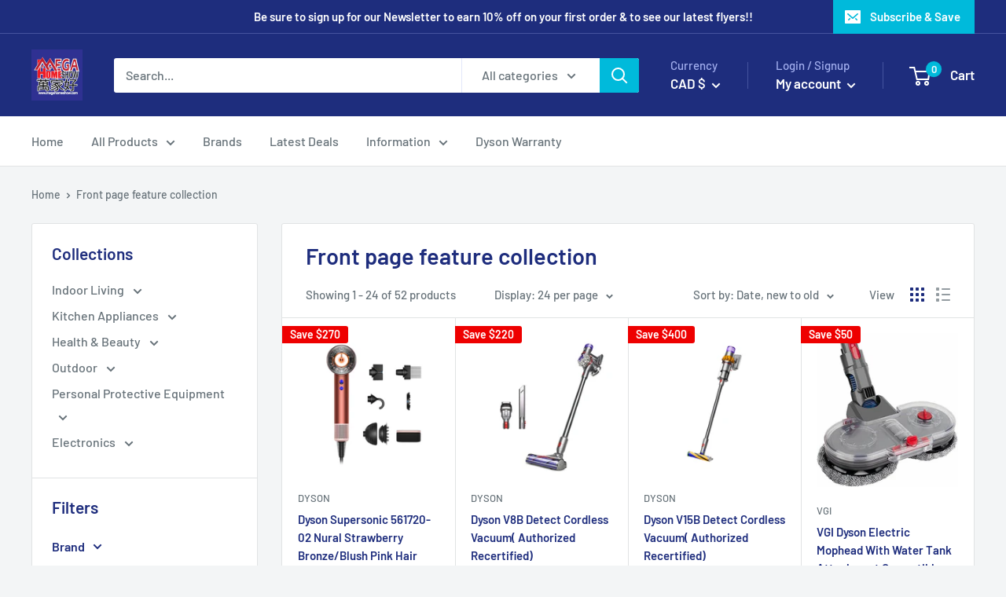

--- FILE ---
content_type: text/html; charset=utf-8
request_url: https://megahomeshow.com/collections/back-to-school-sale-aug-3-sept-5
body_size: 65729
content:








    
        
        
        
    

    
    
        
        
        
    

    
    
        
        
        
    

    
    
        
        
        
    



<!doctype html>

<html class="no-js" lang="en">
  <head><link href="//megahomeshow.com/cdn/shop/t/2/assets/tiny.content.min.css?v=523" rel="stylesheet" type="text/css" media="all" />
    <meta charset="utf-8">
    <meta name="viewport" content="width=device-width, initial-scale=1.0, height=device-height, minimum-scale=1.0, maximum-scale=1.0">
    <meta name="theme-color" content="#00badb"><title>Front page feature collection
</title><link rel="canonical" href="https://megahomeshow.com/collections/back-to-school-sale-aug-3-sept-5"><link rel="preload" as="style" href="//megahomeshow.com/cdn/shop/t/2/assets/theme.css?v=27224978966959213311596815667">
    <link rel="preconnect" href="https://cdn.shopify.com">
    <link rel="preconnect" href="https://fonts.shopifycdn.com">
    <link rel="dns-prefetch" href="https://productreviews.shopifycdn.com">
    <link rel="dns-prefetch" href="https://ajax.googleapis.com">
    <link rel="dns-prefetch" href="https://maps.googleapis.com">
    <link rel="dns-prefetch" href="https://maps.gstatic.com">

    <meta property="og:type" content="website">
  <meta property="og:title" content="Front page feature collection">
  <meta property="og:image" content="http://megahomeshow.com/cdn/shop/files/Nuralhp05-strwbronze.png?v=1765235441">
  <meta property="og:image:secure_url" content="https://megahomeshow.com/cdn/shop/files/Nuralhp05-strwbronze.png?v=1765235441">
  <meta property="og:image:width" content="1000">
  <meta property="og:image:height" content="1000"><meta property="og:url" content="https://megahomeshow.com/collections/back-to-school-sale-aug-3-sept-5">
<meta property="og:site_name" content="MegaHomeShow"><meta name="twitter:card" content="summary"><meta name="twitter:title" content="Front page feature collection">
  <meta name="twitter:description" content="">
  <meta name="twitter:image" content="https://megahomeshow.com/cdn/shop/files/Nuralhp05-strwbronze_600x600_crop_center.png?v=1765235441">
    <link rel="preload" href="//megahomeshow.com/cdn/fonts/barlow/barlow_n6.329f582a81f63f125e63c20a5a80ae9477df68e1.woff2" as="font" type="font/woff2" crossorigin>
<link rel="preload" href="//megahomeshow.com/cdn/fonts/barlow/barlow_n5.a193a1990790eba0cc5cca569d23799830e90f07.woff2" as="font" type="font/woff2" crossorigin>
<link rel="preload" href="//megahomeshow.com/cdn/shop/t/2/assets/font-theme-star.woff2?v=176977276741202493121596212228" as="font" type="font/woff2" crossorigin><link rel="preload" href="//megahomeshow.com/cdn/fonts/barlow/barlow_i6.5a22bd20fb27bad4d7674cc6e666fb9c77d813bb.woff2" as="font" type="font/woff2" crossorigin><link rel="preload" href="//megahomeshow.com/cdn/fonts/barlow/barlow_n7.691d1d11f150e857dcbc1c10ef03d825bc378d81.woff2" as="font" type="font/woff2" crossorigin><link rel="preload" href="//megahomeshow.com/cdn/fonts/barlow/barlow_i5.714d58286997b65cd479af615cfa9bb0a117a573.woff2" as="font" type="font/woff2" crossorigin><link rel="preload" href="//megahomeshow.com/cdn/fonts/barlow/barlow_i7.50e19d6cc2ba5146fa437a5a7443c76d5d730103.woff2" as="font" type="font/woff2" crossorigin><link rel="preload" href="//megahomeshow.com/cdn/fonts/barlow/barlow_n6.329f582a81f63f125e63c20a5a80ae9477df68e1.woff2" as="font" type="font/woff2" crossorigin><style>
  /* We load the font used for the integration with Shopify Reviews to load our own stars */
  @font-face {
    font-family: "font-theme-star";
    src: url(//megahomeshow.com/cdn/shop/t/2/assets/font-theme-star.eot?v=178649971611478077551596212227);
    src: url(//megahomeshow.com/cdn/shop/t/2/assets/font-theme-star.eot?%23iefix&v=178649971611478077551596212227) format("embedded-opentype"), url(//megahomeshow.com/cdn/shop/t/2/assets/font-theme-star.woff2?v=176977276741202493121596212228) format("woff2"), url(//megahomeshow.com/cdn/shop/t/2/assets/font-theme-star.ttf?v=17527569363257290761596212227) format("truetype");
    font-weight: normal;
    font-style: normal;
    font-display: fallback;
  }

  @font-face {
  font-family: Barlow;
  font-weight: 600;
  font-style: normal;
  font-display: fallback;
  src: url("//megahomeshow.com/cdn/fonts/barlow/barlow_n6.329f582a81f63f125e63c20a5a80ae9477df68e1.woff2") format("woff2"),
       url("//megahomeshow.com/cdn/fonts/barlow/barlow_n6.0163402e36247bcb8b02716880d0b39568412e9e.woff") format("woff");
}

  @font-face {
  font-family: Barlow;
  font-weight: 500;
  font-style: normal;
  font-display: fallback;
  src: url("//megahomeshow.com/cdn/fonts/barlow/barlow_n5.a193a1990790eba0cc5cca569d23799830e90f07.woff2") format("woff2"),
       url("//megahomeshow.com/cdn/fonts/barlow/barlow_n5.ae31c82169b1dc0715609b8cc6a610b917808358.woff") format("woff");
}

@font-face {
  font-family: Barlow;
  font-weight: 600;
  font-style: normal;
  font-display: fallback;
  src: url("//megahomeshow.com/cdn/fonts/barlow/barlow_n6.329f582a81f63f125e63c20a5a80ae9477df68e1.woff2") format("woff2"),
       url("//megahomeshow.com/cdn/fonts/barlow/barlow_n6.0163402e36247bcb8b02716880d0b39568412e9e.woff") format("woff");
}

@font-face {
  font-family: Barlow;
  font-weight: 600;
  font-style: italic;
  font-display: fallback;
  src: url("//megahomeshow.com/cdn/fonts/barlow/barlow_i6.5a22bd20fb27bad4d7674cc6e666fb9c77d813bb.woff2") format("woff2"),
       url("//megahomeshow.com/cdn/fonts/barlow/barlow_i6.1c8787fcb59f3add01a87f21b38c7ef797e3b3a1.woff") format("woff");
}


  @font-face {
  font-family: Barlow;
  font-weight: 700;
  font-style: normal;
  font-display: fallback;
  src: url("//megahomeshow.com/cdn/fonts/barlow/barlow_n7.691d1d11f150e857dcbc1c10ef03d825bc378d81.woff2") format("woff2"),
       url("//megahomeshow.com/cdn/fonts/barlow/barlow_n7.4fdbb1cb7da0e2c2f88492243ffa2b4f91924840.woff") format("woff");
}

  @font-face {
  font-family: Barlow;
  font-weight: 500;
  font-style: italic;
  font-display: fallback;
  src: url("//megahomeshow.com/cdn/fonts/barlow/barlow_i5.714d58286997b65cd479af615cfa9bb0a117a573.woff2") format("woff2"),
       url("//megahomeshow.com/cdn/fonts/barlow/barlow_i5.0120f77e6447d3b5df4bbec8ad8c2d029d87fb21.woff") format("woff");
}

  @font-face {
  font-family: Barlow;
  font-weight: 700;
  font-style: italic;
  font-display: fallback;
  src: url("//megahomeshow.com/cdn/fonts/barlow/barlow_i7.50e19d6cc2ba5146fa437a5a7443c76d5d730103.woff2") format("woff2"),
       url("//megahomeshow.com/cdn/fonts/barlow/barlow_i7.47e9f98f1b094d912e6fd631cc3fe93d9f40964f.woff") format("woff");
}


  :root {
    --default-text-font-size : 15px;
    --base-text-font-size    : 16px;
    --heading-font-family    : Barlow, sans-serif;
    --heading-font-weight    : 600;
    --heading-font-style     : normal;
    --text-font-family       : Barlow, sans-serif;
    --text-font-weight       : 500;
    --text-font-style        : normal;
    --text-font-bolder-weight: 600;
    --text-link-decoration   : underline;

    --text-color               : #677279;
    --text-color-rgb           : 103, 114, 121;
    --heading-color            : #1e2d7d;
    --border-color             : #e1e3e4;
    --border-color-rgb         : 225, 227, 228;
    --form-border-color        : #d4d6d8;
    --accent-color             : #00badb;
    --accent-color-rgb         : 0, 186, 219;
    --link-color               : #00badb;
    --link-color-hover         : #00798e;
    --background               : #f3f5f6;
    --secondary-background     : #ffffff;
    --secondary-background-rgb : 255, 255, 255;
    --accent-background        : rgba(0, 186, 219, 0.08);

    --error-color       : #ff0000;
    --error-background  : rgba(255, 0, 0, 0.07);
    --success-color     : #00aa00;
    --success-background: rgba(0, 170, 0, 0.11);

    --primary-button-background      : #00badb;
    --primary-button-background-rgb  : 0, 186, 219;
    --primary-button-text-color      : #ffffff;
    --secondary-button-background    : #1e2d7d;
    --secondary-button-background-rgb: 30, 45, 125;
    --secondary-button-text-color    : #ffffff;

    --header-background      : #1e2d7d;
    --header-text-color      : #ffffff;
    --header-light-text-color: #a3afef;
    --header-border-color    : rgba(163, 175, 239, 0.3);
    --header-accent-color    : #00badb;

    --flickity-arrow-color: #abb1b4;--product-on-sale-accent           : #ee0000;
    --product-on-sale-accent-rgb       : 238, 0, 0;
    --product-on-sale-color            : #ffffff;
    --product-in-stock-color           : #008a00;
    --product-low-stock-color          : #ee0000;
    --product-sold-out-color           : #8a9297;
    --product-custom-label-1-background: #008a00;
    --product-custom-label-1-color     : #ffffff;
    --product-custom-label-2-background: #00a500;
    --product-custom-label-2-color     : #ffffff;
    --product-review-star-color        : #ffbd00;

    --mobile-container-gutter : 20px;
    --desktop-container-gutter: 40px;
  }
</style>

<script>
  // IE11 does not have support for CSS variables, so we have to polyfill them
  if (!(((window || {}).CSS || {}).supports && window.CSS.supports('(--a: 0)'))) {
    const script = document.createElement('script');
    script.type = 'text/javascript';
    script.src = 'https://cdn.jsdelivr.net/npm/css-vars-ponyfill@2';
    script.onload = function() {
      cssVars({});
    };

    document.getElementsByTagName('head')[0].appendChild(script);
  }
</script>

    <script>window.performance && window.performance.mark && window.performance.mark('shopify.content_for_header.start');</script><meta name="facebook-domain-verification" content="2uw1oq5wqaazx4vr8mg7u3j2f6nthv">
<meta name="facebook-domain-verification" content="xapu8zzghzotyb2z1dtiy22tu6t8wl">
<meta id="shopify-digital-wallet" name="shopify-digital-wallet" content="/5251858545/digital_wallets/dialog">
<meta name="shopify-checkout-api-token" content="2061e86e3a123576cb1a2707d4a2b07c">
<link rel="alternate" type="application/atom+xml" title="Feed" href="/collections/back-to-school-sale-aug-3-sept-5.atom" />
<link rel="next" href="/collections/back-to-school-sale-aug-3-sept-5?page=2">
<link rel="alternate" type="application/json+oembed" href="https://megahomeshow.com/collections/back-to-school-sale-aug-3-sept-5.oembed">
<script async="async" src="/checkouts/internal/preloads.js?locale=en-CA"></script>
<link rel="preconnect" href="https://shop.app" crossorigin="anonymous">
<script async="async" src="https://shop.app/checkouts/internal/preloads.js?locale=en-CA&shop_id=5251858545" crossorigin="anonymous"></script>
<script id="shopify-features" type="application/json">{"accessToken":"2061e86e3a123576cb1a2707d4a2b07c","betas":["rich-media-storefront-analytics"],"domain":"megahomeshow.com","predictiveSearch":true,"shopId":5251858545,"locale":"en"}</script>
<script>var Shopify = Shopify || {};
Shopify.shop = "worldbond-inc.myshopify.com";
Shopify.locale = "en";
Shopify.currency = {"active":"CAD","rate":"1.0"};
Shopify.country = "CA";
Shopify.theme = {"name":"Warehouse","id":81651499121,"schema_name":"Warehouse","schema_version":"1.9.19","theme_store_id":871,"role":"main"};
Shopify.theme.handle = "null";
Shopify.theme.style = {"id":null,"handle":null};
Shopify.cdnHost = "megahomeshow.com/cdn";
Shopify.routes = Shopify.routes || {};
Shopify.routes.root = "/";</script>
<script type="module">!function(o){(o.Shopify=o.Shopify||{}).modules=!0}(window);</script>
<script>!function(o){function n(){var o=[];function n(){o.push(Array.prototype.slice.apply(arguments))}return n.q=o,n}var t=o.Shopify=o.Shopify||{};t.loadFeatures=n(),t.autoloadFeatures=n()}(window);</script>
<script>
  window.ShopifyPay = window.ShopifyPay || {};
  window.ShopifyPay.apiHost = "shop.app\/pay";
  window.ShopifyPay.redirectState = null;
</script>
<script id="shop-js-analytics" type="application/json">{"pageType":"collection"}</script>
<script defer="defer" async type="module" src="//megahomeshow.com/cdn/shopifycloud/shop-js/modules/v2/client.init-shop-cart-sync_BN7fPSNr.en.esm.js"></script>
<script defer="defer" async type="module" src="//megahomeshow.com/cdn/shopifycloud/shop-js/modules/v2/chunk.common_Cbph3Kss.esm.js"></script>
<script defer="defer" async type="module" src="//megahomeshow.com/cdn/shopifycloud/shop-js/modules/v2/chunk.modal_DKumMAJ1.esm.js"></script>
<script type="module">
  await import("//megahomeshow.com/cdn/shopifycloud/shop-js/modules/v2/client.init-shop-cart-sync_BN7fPSNr.en.esm.js");
await import("//megahomeshow.com/cdn/shopifycloud/shop-js/modules/v2/chunk.common_Cbph3Kss.esm.js");
await import("//megahomeshow.com/cdn/shopifycloud/shop-js/modules/v2/chunk.modal_DKumMAJ1.esm.js");

  window.Shopify.SignInWithShop?.initShopCartSync?.({"fedCMEnabled":true,"windoidEnabled":true});

</script>
<script>
  window.Shopify = window.Shopify || {};
  if (!window.Shopify.featureAssets) window.Shopify.featureAssets = {};
  window.Shopify.featureAssets['shop-js'] = {"shop-cart-sync":["modules/v2/client.shop-cart-sync_CJVUk8Jm.en.esm.js","modules/v2/chunk.common_Cbph3Kss.esm.js","modules/v2/chunk.modal_DKumMAJ1.esm.js"],"init-fed-cm":["modules/v2/client.init-fed-cm_7Fvt41F4.en.esm.js","modules/v2/chunk.common_Cbph3Kss.esm.js","modules/v2/chunk.modal_DKumMAJ1.esm.js"],"init-shop-email-lookup-coordinator":["modules/v2/client.init-shop-email-lookup-coordinator_Cc088_bR.en.esm.js","modules/v2/chunk.common_Cbph3Kss.esm.js","modules/v2/chunk.modal_DKumMAJ1.esm.js"],"init-windoid":["modules/v2/client.init-windoid_hPopwJRj.en.esm.js","modules/v2/chunk.common_Cbph3Kss.esm.js","modules/v2/chunk.modal_DKumMAJ1.esm.js"],"shop-button":["modules/v2/client.shop-button_B0jaPSNF.en.esm.js","modules/v2/chunk.common_Cbph3Kss.esm.js","modules/v2/chunk.modal_DKumMAJ1.esm.js"],"shop-cash-offers":["modules/v2/client.shop-cash-offers_DPIskqss.en.esm.js","modules/v2/chunk.common_Cbph3Kss.esm.js","modules/v2/chunk.modal_DKumMAJ1.esm.js"],"shop-toast-manager":["modules/v2/client.shop-toast-manager_CK7RT69O.en.esm.js","modules/v2/chunk.common_Cbph3Kss.esm.js","modules/v2/chunk.modal_DKumMAJ1.esm.js"],"init-shop-cart-sync":["modules/v2/client.init-shop-cart-sync_BN7fPSNr.en.esm.js","modules/v2/chunk.common_Cbph3Kss.esm.js","modules/v2/chunk.modal_DKumMAJ1.esm.js"],"init-customer-accounts-sign-up":["modules/v2/client.init-customer-accounts-sign-up_CfPf4CXf.en.esm.js","modules/v2/client.shop-login-button_DeIztwXF.en.esm.js","modules/v2/chunk.common_Cbph3Kss.esm.js","modules/v2/chunk.modal_DKumMAJ1.esm.js"],"pay-button":["modules/v2/client.pay-button_CgIwFSYN.en.esm.js","modules/v2/chunk.common_Cbph3Kss.esm.js","modules/v2/chunk.modal_DKumMAJ1.esm.js"],"init-customer-accounts":["modules/v2/client.init-customer-accounts_DQ3x16JI.en.esm.js","modules/v2/client.shop-login-button_DeIztwXF.en.esm.js","modules/v2/chunk.common_Cbph3Kss.esm.js","modules/v2/chunk.modal_DKumMAJ1.esm.js"],"avatar":["modules/v2/client.avatar_BTnouDA3.en.esm.js"],"init-shop-for-new-customer-accounts":["modules/v2/client.init-shop-for-new-customer-accounts_CsZy_esa.en.esm.js","modules/v2/client.shop-login-button_DeIztwXF.en.esm.js","modules/v2/chunk.common_Cbph3Kss.esm.js","modules/v2/chunk.modal_DKumMAJ1.esm.js"],"shop-follow-button":["modules/v2/client.shop-follow-button_BRMJjgGd.en.esm.js","modules/v2/chunk.common_Cbph3Kss.esm.js","modules/v2/chunk.modal_DKumMAJ1.esm.js"],"checkout-modal":["modules/v2/client.checkout-modal_B9Drz_yf.en.esm.js","modules/v2/chunk.common_Cbph3Kss.esm.js","modules/v2/chunk.modal_DKumMAJ1.esm.js"],"shop-login-button":["modules/v2/client.shop-login-button_DeIztwXF.en.esm.js","modules/v2/chunk.common_Cbph3Kss.esm.js","modules/v2/chunk.modal_DKumMAJ1.esm.js"],"lead-capture":["modules/v2/client.lead-capture_DXYzFM3R.en.esm.js","modules/v2/chunk.common_Cbph3Kss.esm.js","modules/v2/chunk.modal_DKumMAJ1.esm.js"],"shop-login":["modules/v2/client.shop-login_CA5pJqmO.en.esm.js","modules/v2/chunk.common_Cbph3Kss.esm.js","modules/v2/chunk.modal_DKumMAJ1.esm.js"],"payment-terms":["modules/v2/client.payment-terms_BxzfvcZJ.en.esm.js","modules/v2/chunk.common_Cbph3Kss.esm.js","modules/v2/chunk.modal_DKumMAJ1.esm.js"]};
</script>
<script>(function() {
  var isLoaded = false;
  function asyncLoad() {
    if (isLoaded) return;
    isLoaded = true;
    var urls = ["https:\/\/cdn.prooffactor.com\/javascript\/dist\/1.0\/jcr-widget.js?account_id=shopify:worldbond-inc.myshopify.com\u0026shop=worldbond-inc.myshopify.com","\/\/cdn.shopify.com\/proxy\/acd30d759ae1f4a19c7de8c6b18bcdd230a66b9b5292d36918d7407f778c1a77\/b2b-solution.bsscommerce.com\/js\/bss-b2b-cp.js?shop=worldbond-inc.myshopify.com\u0026sp-cache-control=cHVibGljLCBtYXgtYWdlPTkwMA"];
    for (var i = 0; i < urls.length; i++) {
      var s = document.createElement('script');
      s.type = 'text/javascript';
      s.async = true;
      s.src = urls[i];
      var x = document.getElementsByTagName('script')[0];
      x.parentNode.insertBefore(s, x);
    }
  };
  if(window.attachEvent) {
    window.attachEvent('onload', asyncLoad);
  } else {
    window.addEventListener('load', asyncLoad, false);
  }
})();</script>
<script id="__st">var __st={"a":5251858545,"offset":-18000,"reqid":"e97e46ae-9643-4300-a50d-837d21e9190e-1769750410","pageurl":"megahomeshow.com\/collections\/back-to-school-sale-aug-3-sept-5","u":"00de2e085f49","p":"collection","rtyp":"collection","rid":266260775025};</script>
<script>window.ShopifyPaypalV4VisibilityTracking = true;</script>
<script id="captcha-bootstrap">!function(){'use strict';const t='contact',e='account',n='new_comment',o=[[t,t],['blogs',n],['comments',n],[t,'customer']],c=[[e,'customer_login'],[e,'guest_login'],[e,'recover_customer_password'],[e,'create_customer']],r=t=>t.map((([t,e])=>`form[action*='/${t}']:not([data-nocaptcha='true']) input[name='form_type'][value='${e}']`)).join(','),a=t=>()=>t?[...document.querySelectorAll(t)].map((t=>t.form)):[];function s(){const t=[...o],e=r(t);return a(e)}const i='password',u='form_key',d=['recaptcha-v3-token','g-recaptcha-response','h-captcha-response',i],f=()=>{try{return window.sessionStorage}catch{return}},m='__shopify_v',_=t=>t.elements[u];function p(t,e,n=!1){try{const o=window.sessionStorage,c=JSON.parse(o.getItem(e)),{data:r}=function(t){const{data:e,action:n}=t;return t[m]||n?{data:e,action:n}:{data:t,action:n}}(c);for(const[e,n]of Object.entries(r))t.elements[e]&&(t.elements[e].value=n);n&&o.removeItem(e)}catch(o){console.error('form repopulation failed',{error:o})}}const l='form_type',E='cptcha';function T(t){t.dataset[E]=!0}const w=window,h=w.document,L='Shopify',v='ce_forms',y='captcha';let A=!1;((t,e)=>{const n=(g='f06e6c50-85a8-45c8-87d0-21a2b65856fe',I='https://cdn.shopify.com/shopifycloud/storefront-forms-hcaptcha/ce_storefront_forms_captcha_hcaptcha.v1.5.2.iife.js',D={infoText:'Protected by hCaptcha',privacyText:'Privacy',termsText:'Terms'},(t,e,n)=>{const o=w[L][v],c=o.bindForm;if(c)return c(t,g,e,D).then(n);var r;o.q.push([[t,g,e,D],n]),r=I,A||(h.body.append(Object.assign(h.createElement('script'),{id:'captcha-provider',async:!0,src:r})),A=!0)});var g,I,D;w[L]=w[L]||{},w[L][v]=w[L][v]||{},w[L][v].q=[],w[L][y]=w[L][y]||{},w[L][y].protect=function(t,e){n(t,void 0,e),T(t)},Object.freeze(w[L][y]),function(t,e,n,w,h,L){const[v,y,A,g]=function(t,e,n){const i=e?o:[],u=t?c:[],d=[...i,...u],f=r(d),m=r(i),_=r(d.filter((([t,e])=>n.includes(e))));return[a(f),a(m),a(_),s()]}(w,h,L),I=t=>{const e=t.target;return e instanceof HTMLFormElement?e:e&&e.form},D=t=>v().includes(t);t.addEventListener('submit',(t=>{const e=I(t);if(!e)return;const n=D(e)&&!e.dataset.hcaptchaBound&&!e.dataset.recaptchaBound,o=_(e),c=g().includes(e)&&(!o||!o.value);(n||c)&&t.preventDefault(),c&&!n&&(function(t){try{if(!f())return;!function(t){const e=f();if(!e)return;const n=_(t);if(!n)return;const o=n.value;o&&e.removeItem(o)}(t);const e=Array.from(Array(32),(()=>Math.random().toString(36)[2])).join('');!function(t,e){_(t)||t.append(Object.assign(document.createElement('input'),{type:'hidden',name:u})),t.elements[u].value=e}(t,e),function(t,e){const n=f();if(!n)return;const o=[...t.querySelectorAll(`input[type='${i}']`)].map((({name:t})=>t)),c=[...d,...o],r={};for(const[a,s]of new FormData(t).entries())c.includes(a)||(r[a]=s);n.setItem(e,JSON.stringify({[m]:1,action:t.action,data:r}))}(t,e)}catch(e){console.error('failed to persist form',e)}}(e),e.submit())}));const S=(t,e)=>{t&&!t.dataset[E]&&(n(t,e.some((e=>e===t))),T(t))};for(const o of['focusin','change'])t.addEventListener(o,(t=>{const e=I(t);D(e)&&S(e,y())}));const B=e.get('form_key'),M=e.get(l),P=B&&M;t.addEventListener('DOMContentLoaded',(()=>{const t=y();if(P)for(const e of t)e.elements[l].value===M&&p(e,B);[...new Set([...A(),...v().filter((t=>'true'===t.dataset.shopifyCaptcha))])].forEach((e=>S(e,t)))}))}(h,new URLSearchParams(w.location.search),n,t,e,['guest_login'])})(!0,!0)}();</script>
<script integrity="sha256-4kQ18oKyAcykRKYeNunJcIwy7WH5gtpwJnB7kiuLZ1E=" data-source-attribution="shopify.loadfeatures" defer="defer" src="//megahomeshow.com/cdn/shopifycloud/storefront/assets/storefront/load_feature-a0a9edcb.js" crossorigin="anonymous"></script>
<script crossorigin="anonymous" defer="defer" src="//megahomeshow.com/cdn/shopifycloud/storefront/assets/shopify_pay/storefront-65b4c6d7.js?v=20250812"></script>
<script data-source-attribution="shopify.dynamic_checkout.dynamic.init">var Shopify=Shopify||{};Shopify.PaymentButton=Shopify.PaymentButton||{isStorefrontPortableWallets:!0,init:function(){window.Shopify.PaymentButton.init=function(){};var t=document.createElement("script");t.src="https://megahomeshow.com/cdn/shopifycloud/portable-wallets/latest/portable-wallets.en.js",t.type="module",document.head.appendChild(t)}};
</script>
<script data-source-attribution="shopify.dynamic_checkout.buyer_consent">
  function portableWalletsHideBuyerConsent(e){var t=document.getElementById("shopify-buyer-consent"),n=document.getElementById("shopify-subscription-policy-button");t&&n&&(t.classList.add("hidden"),t.setAttribute("aria-hidden","true"),n.removeEventListener("click",e))}function portableWalletsShowBuyerConsent(e){var t=document.getElementById("shopify-buyer-consent"),n=document.getElementById("shopify-subscription-policy-button");t&&n&&(t.classList.remove("hidden"),t.removeAttribute("aria-hidden"),n.addEventListener("click",e))}window.Shopify?.PaymentButton&&(window.Shopify.PaymentButton.hideBuyerConsent=portableWalletsHideBuyerConsent,window.Shopify.PaymentButton.showBuyerConsent=portableWalletsShowBuyerConsent);
</script>
<script data-source-attribution="shopify.dynamic_checkout.cart.bootstrap">document.addEventListener("DOMContentLoaded",(function(){function t(){return document.querySelector("shopify-accelerated-checkout-cart, shopify-accelerated-checkout")}if(t())Shopify.PaymentButton.init();else{new MutationObserver((function(e,n){t()&&(Shopify.PaymentButton.init(),n.disconnect())})).observe(document.body,{childList:!0,subtree:!0})}}));
</script>
<link id="shopify-accelerated-checkout-styles" rel="stylesheet" media="screen" href="https://megahomeshow.com/cdn/shopifycloud/portable-wallets/latest/accelerated-checkout-backwards-compat.css" crossorigin="anonymous">
<style id="shopify-accelerated-checkout-cart">
        #shopify-buyer-consent {
  margin-top: 1em;
  display: inline-block;
  width: 100%;
}

#shopify-buyer-consent.hidden {
  display: none;
}

#shopify-subscription-policy-button {
  background: none;
  border: none;
  padding: 0;
  text-decoration: underline;
  font-size: inherit;
  cursor: pointer;
}

#shopify-subscription-policy-button::before {
  box-shadow: none;
}

      </style>

<script>window.performance && window.performance.mark && window.performance.mark('shopify.content_for_header.end');</script>

    <link rel="stylesheet" href="//megahomeshow.com/cdn/shop/t/2/assets/theme.css?v=27224978966959213311596815667">

    


  <script type="application/ld+json">
  {
    "@context": "http://schema.org",
    "@type": "BreadcrumbList",
  "itemListElement": [{
      "@type": "ListItem",
      "position": 1,
      "name": "Home",
      "item": "https://megahomeshow.com"
    },{
          "@type": "ListItem",
          "position": 2,
          "name": "Front page feature collection",
          "item": "https://megahomeshow.com/collections/back-to-school-sale-aug-3-sept-5"
        }]
  }
  </script>


    <script>
      // This allows to expose several variables to the global scope, to be used in scripts
      window.theme = {
        pageType: "collection",
        cartCount: 0,
        moneyFormat: "${{amount}}",
        moneyWithCurrencyFormat: "${{amount}} CAD",
        showDiscount: true,
        discountMode: "saving",
        searchMode: "product,article",
        cartType: "drawer"
      };

      window.routes = {
        rootUrl: "\/",
        cartUrl: "\/cart",
        cartAddUrl: "\/cart\/add",
        cartChangeUrl: "\/cart\/change",
        searchUrl: "\/search",
        productRecommendationsUrl: "\/recommendations\/products"
      };

      window.languages = {
        collectionOnSaleLabel: "Save {{savings}}",
        productFormUnavailable: "Unavailable",
        productFormAddToCart: "Add to cart",
        productFormSoldOut: "Sold out",
        shippingEstimatorNoResults: "No shipping could be found for your address.",
        shippingEstimatorOneResult: "There is one shipping rate for your address:",
        shippingEstimatorMultipleResults: "There are {{count}} shipping rates for your address:",
        shippingEstimatorErrors: "There are some errors:"
      };

      window.lazySizesConfig = {
        loadHidden: false,
        hFac: 0.8,
        expFactor: 3,
        customMedia: {
          '--phone': '(max-width: 640px)',
          '--tablet': '(min-width: 641px) and (max-width: 1023px)',
          '--lap': '(min-width: 1024px)'
        }
      };

      document.documentElement.className = document.documentElement.className.replace('no-js', 'js');
    </script><script src="//polyfill-fastly.net/v3/polyfill.min.js?unknown=polyfill&features=fetch,Element.prototype.closest,Element.prototype.matches,Element.prototype.remove,Element.prototype.classList,Array.prototype.includes,Array.prototype.fill,String.prototype.includes,String.prototype.padStart,Object.assign,CustomEvent,Intl,URL,DOMTokenList,IntersectionObserver,IntersectionObserverEntry" defer></script>
    <script src="//megahomeshow.com/cdn/shop/t/2/assets/theme.min.js?v=114409367101103975611596212230" defer></script>
    <script src="//megahomeshow.com/cdn/shop/t/2/assets/custom.js?v=90373254691674712701596212226" defer></script><script>
        (function () {
          window.onpageshow = function() {
            // We force re-freshing the cart content onpageshow, as most browsers will serve a cache copy when hitting the
            // back button, which cause staled data
            document.documentElement.dispatchEvent(new CustomEvent('cart:refresh', {
              bubbles: true,
              detail: {scrollToTop: false}
            }));
          };
        })();
      </script><!-- BEGIN app block: shopify://apps/powerful-form-builder/blocks/app-embed/e4bcb1eb-35b2-42e6-bc37-bfe0e1542c9d --><script type="text/javascript" hs-ignore data-cookieconsent="ignore">
  var Globo = Globo || {};
  var globoFormbuilderRecaptchaInit = function(){};
  var globoFormbuilderHcaptchaInit = function(){};
  window.Globo.FormBuilder = window.Globo.FormBuilder || {};
  window.Globo.FormBuilder.shop = {"configuration":{"money_format":"${{amount}}"},"pricing":{"features":{"bulkOrderForm":false,"cartForm":false,"fileUpload":2,"removeCopyright":false}},"settings":{"copyright":"Powered by <a href=\"https://globosoftware.net\" target=\"_blank\">Globo</a> <a href=\"https://apps.shopify.com/form-builder-contact-form\" target=\"_blank\">Form</a>","hideWaterMark":false,"reCaptcha":{"recaptchaType":"v2","siteKey":false,"languageCode":"en"},"scrollTop":false,"additionalColumns":[]},"encryption_form_id":1,"url":"https://app.powerfulform.com/"};

  if(window.Globo.FormBuilder.shop.settings.customCssEnabled && window.Globo.FormBuilder.shop.settings.customCssCode){
    const customStyle = document.createElement('style');
    customStyle.type = 'text/css';
    customStyle.innerHTML = window.Globo.FormBuilder.shop.settings.customCssCode;
    document.head.appendChild(customStyle);
  }

  window.Globo.FormBuilder.forms = [];
    
      
      
      
      window.Globo.FormBuilder.forms[28656] = {"28656":{"elements":[{"id":"group","type":"group","label":"Page 1","description":null,"elements":[{"id":"text","type":"text","label":{"en":"Company Name","zh-CN":"First name"},"placeholder":{"en":"Company Name","zh-CN":"Enter your first name"},"description":"","hideLabel":false,"required":true,"columnWidth":100},{"id":"text-1","type":"text","label":{"en":"Street Address","zh-CN":"Last name"},"placeholder":{"en":"Street Address","zh-CN":"Enter your last name"},"description":"","hideLabel":false,"required":true,"columnWidth":50,"conditionalField":false},{"id":"text-4","type":"text","label":{"en":"Street Address 2","zh-CN":"Text"},"placeholder":{"en":"Street Address 2","zh-CN":""},"description":"","limitCharacters":false,"characters":100,"hideLabel":false,"keepPositionLabel":false,"columnWidth":50,"displayType":"show","displayDisjunctive":false,"conditionalField":false},{"id":"text-5","type":"text","label":{"en":"City","zh-CN":"Text"},"placeholder":{"en":"City","zh-CN":""},"description":"","limitCharacters":false,"characters":100,"hideLabel":false,"keepPositionLabel":false,"columnWidth":33.33,"displayType":"show","displayDisjunctive":false,"conditionalField":false,"required":true},{"id":"text-2","type":"text","label":{"en":"State\/Prov\/Region","zh-CN":"Text"},"placeholder":{"en":"State\/Prov\/Region","zh-CN":""},"description":"","limitCharacters":false,"characters":100,"hideLabel":false,"keepPositionLabel":false,"columnWidth":33.33,"displayType":"show","displayDisjunctive":false,"conditionalField":false,"required":true},{"id":"text-3","type":"text","label":{"en":"Postal\/Zip","zh-CN":"Text"},"placeholder":{"en":"Postal\/Zip","zh-CN":""},"description":"","limitCharacters":false,"characters":100,"hideLabel":false,"keepPositionLabel":false,"columnWidth":33.33,"displayType":"show","displayDisjunctive":false,"conditionalField":false,"required":true},{"id":"country-1","type":"country","label":"Country","placeholder":{"en":"Please select your Country","zh-CN":"Please select"},"options":"Afghanistan\nAland Islands\nAlbania\nAlgeria\nAndorra\nAngola\nAnguilla\nAntigua And Barbuda\nArgentina\nArmenia\nAruba\nAustralia\nAustria\nAzerbaijan\nBahamas\nBahrain\nBangladesh\nBarbados\nBelarus\nBelgium\nBelize\nBenin\nBermuda\nBhutan\nBolivia\nBosnia And Herzegovina\nBotswana\nBouvet Island\nBrazil\nBritish Indian Ocean Territory\nVirgin Islands, British\nBrunei\nBulgaria\nBurkina Faso\nBurundi\nCambodia\nRepublic of Cameroon\nCanada\nCape Verde\nCaribbean Netherlands\nCayman Islands\nCentral African Republic\nChad\nChile\nChina\nChristmas Island\nCocos (Keeling) Islands\nColombia\nComoros\nCongo\nCongo, The Democratic Republic Of The\nCook Islands\nCosta Rica\nCroatia\nCuba\nCuraçao\nCyprus\nCzech Republic\nCôte d'Ivoire\nDenmark\nDjibouti\nDominica\nDominican Republic\nEcuador\nEgypt\nEl Salvador\nEquatorial Guinea\nEritrea\nEstonia\nEswatini\nEthiopia\nFalkland Islands (Malvinas)\nFaroe Islands\nFiji\nFinland\nFrance\nFrench Guiana\nFrench Polynesia\nFrench Southern Territories\nGabon\nGambia\nGeorgia\nGermany\nGhana\nGibraltar\nGreece\nGreenland\nGrenada\nGuadeloupe\nGuatemala\nGuernsey\nGuinea\nGuinea Bissau\nGuyana\nHaiti\nHeard Island And Mcdonald Islands\nHonduras\nHong Kong\nHungary\nIceland\nIndia\nIndonesia\nIran, Islamic Republic Of\nIraq\nIreland\nIsle Of Man\nIsrael\nItaly\nJamaica\nJapan\nJersey\nJordan\nKazakhstan\nKenya\nKiribati\nKosovo\nKuwait\nKyrgyzstan\nLao People's Democratic Republic\nLatvia\nLebanon\nLesotho\nLiberia\nLibyan Arab Jamahiriya\nLiechtenstein\nLithuania\nLuxembourg\nMacao\nMadagascar\nMalawi\nMalaysia\nMaldives\nMali\nMalta\nMartinique\nMauritania\nMauritius\nMayotte\nMexico\nMoldova, Republic of\nMonaco\nMongolia\nMontenegro\nMontserrat\nMorocco\nMozambique\nMyanmar\nNamibia\nNauru\nNepal\nNetherlands\nNetherlands Antilles\nNew Caledonia\nNew Zealand\nNicaragua\nNiger\nNigeria\nNiue\nNorfolk Island\nKorea, Democratic People's Republic Of\nNorth Macedonia\nNorway\nOman\nPakistan\nPalestinian Territory, Occupied\nPanama\nPapua New Guinea\nParaguay\nPeru\nPhilippines\nPitcairn\nPoland\nPortugal\nQatar\nReunion\nRomania\nRussia\nRwanda\nSamoa\nSan Marino\nSao Tome And Principe\nSaudi Arabia\nSenegal\nSerbia\nSeychelles\nSierra Leone\nSingapore\nSint Maarten\nSlovakia\nSlovenia\nSolomon Islands\nSomalia\nSouth Africa\nSouth Georgia And The South Sandwich Islands\nSouth Korea\nSouth Sudan\nSpain\nSri Lanka\nSaint Barthélemy\nSaint Helena\nSaint Kitts And Nevis\nSaint Lucia\nSaint Martin\nSaint Pierre And Miquelon\nSt. Vincent\nSudan\nSuriname\nSvalbard And Jan Mayen\nSweden\nSwitzerland\nSyria\nTaiwan\nTajikistan\nTanzania, United Republic Of\nThailand\nTimor Leste\nTogo\nTokelau\nTonga\nTrinidad and Tobago\nTunisia\nTurkey\nTurkmenistan\nTurks and Caicos Islands\nTuvalu\nUnited States Minor Outlying Islands\nUganda\nUkraine\nUnited Arab Emirates\nUnited Kingdom\nUnited States\nUruguay\nUzbekistan\nVanuatu\nHoly See (Vatican City State)\nVenezuela\nVietnam\nWallis And Futuna\nWestern Sahara\nYemen\nZambia\nZimbabwe","defaultOption":"","description":"","hideLabel":false,"keepPositionLabel":false,"columnWidth":100,"displayType":"show","displayDisjunctive":false,"conditionalField":false,"required":true}]},{"id":"group-1","type":"group","label":"Page 2","description":null,"elements":[{"id":"text-6","type":"text","label":{"en":"First Name","zh-CN":"Text"},"placeholder":{"en":"First Name","zh-CN":""},"description":"","limitCharacters":false,"characters":100,"hideLabel":false,"keepPositionLabel":false,"columnWidth":50,"displayType":"show","displayDisjunctive":false,"conditionalField":false,"required":true},{"id":"text-7","type":"text","label":{"en":"Last Name","zh-CN":"Text"},"placeholder":{"en":"Last Name","zh-CN":""},"description":"","limitCharacters":false,"characters":100,"hideLabel":false,"keepPositionLabel":false,"columnWidth":50,"displayType":"show","displayDisjunctive":false,"conditionalField":false,"required":true},{"id":"email-1","type":"email","label":"Email","placeholder":{"en":"Email","zh-CN":""},"description":"","limitCharacters":false,"characters":100,"hideLabel":false,"keepPositionLabel":false,"columnWidth":50,"displayType":"show","displayDisjunctive":false,"conditionalField":false,"required":true},{"id":"phone-1","type":"phone","label":"Phone","placeholder":{"en":"Phone","zh-CN":""},"description":"","validatePhone":false,"onlyShowFlag":false,"defaultCountryCode":"us","limitCharacters":false,"characters":100,"hideLabel":false,"keepPositionLabel":false,"columnWidth":50,"displayType":"show","displayDisjunctive":false,"conditionalField":false,"required":true},{"id":"password-1","type":"password","label":"Password","placeholder":"Enter your password","description":"","limitCharacters":false,"characters":100,"validationRule":false,"advancedValidateRule":"","hideLabel":false,"keepPositionLabel":false,"hasConfirm":true,"storePasswordData":false,"labelConfirm":"Confirm password","placeholderConfirm":"Confirm your password","descriptionConfirm":"","columnWidth":50,"displayType":"show","displayDisjunctive":false,"conditionalField":false}],"conditionalField":false}],"errorMessage":{"required":"Please fill in field","invalid":"Invalid","invalidEmail":"Invalid email","invalidURL":"Invalid URL","fileSizeLimit":"File size limit exceeded","fileNotAllowed":"File extension not allowed","requiredCaptcha":"Please, enter the captcha"},"appearance":{"width":"750","style":"classic","mainColor":"rgba(133,65,27,1)","floatingIcon":null,"floatingText":null,"displayOnAllPage":false,"formType":"normalForm","background":"image","backgroundColor":"#fff8f3","backgroundImage":null,"descriptionColor":"#6c757d","labelColor":"#000","font":"inherit"},"afterSubmit":{"action":"hideForm","message":"\u003ch4\u003eThank you for getting in touch!\u0026nbsp;\u003c\/h4\u003e\u003cp\u003e\u003cbr\u003e\u003c\/p\u003e\u003cp\u003eWe appreciate you contacting us. One of our colleagues will get back in touch with you soon!\u003c\/p\u003e\u003cp\u003e\u003cbr\u003e\u003c\/p\u003e\u003cp\u003eHave a great day!\u003c\/p\u003e","redirectUrl":null},"footer":{"nextText":"Next","submitText":"Submit","submitAlignment":"left"},"header":null,"isStepByStepForm":true,"publish":{"requiredLogin":false,"requiredLoginMessage":"Please \u003ca href='\/account\/login' title='login'\u003elogin\u003c\/a\u003e to continue","publishType":"embedCode","selectTime":"forever","setCookie":"1","setCookieHours":"1","setCookieWeeks":"1"},"reCaptcha":{"enable":false},"html":"\n\u003cstyle\u003e\n    \n    \n        \n    \n    :root .globo-form[data-id=\"false\"]{\n        --gfb-primary-color: rgba(133,65,27,1);\n        --gfb-label-color: #000;\n        --gfb-description-color: #6C757D;\n        --gfb-form-width: 750px;\n        --gfb-font-family: system-ui, -apple-system, BlinkMacSystemFont, \"Segoe UI\", Roboto, Oxygen, Ubuntu, Cantarell, \"Fira Sans\", \"Droid Sans\", \"Helvetica Neue\", sans-serif;\n        \n        --gfb-bg-color: #FFF;\n        --gfb-bg-position: top;\n        --gfb-form-sm-font-size: 16px;\n        \n        \n            --gfb-bg-image: url();\n        \n        \n            --gfb-label-color: #000;\n        \n        \n            --gfb-description-color: #6c757d;\n        \n    }\n\u003c\/style\u003e\n\u003cdiv class=\"globo-form gfb__template__wizard1 gfb-style-classic globo-form-id-false\" data-id=\"false\" data-locale=\"en\"\u003e\n    \u003cdiv class=\"gfb__indicator--line\"\u003e\u003cdiv class=\"gfb__indicator--progress\"\u003e\u003c\/div\u003e\u003c\/div\u003e\n    \u003cdiv class=\"gfb__wizard__wrapper\"\u003e\n        \u003cdiv class=\"globo-form-app -layout\" data-id=false\u003e\n            \u003cform class=\"g-container\" novalidate action=\"\/api\/front\/form\/false\/send\" method=\"POST\" enctype=\"multipart\/form-data\" data-id=false\u003e\n                \u003cdiv class=\"globo-formbuilder-wizard\" data-id=false\u003e\n                    \u003cdiv class=\"wizard__content\"\u003e\n                        \u003cheader class=\"wizard__header\"\u003e\n                            \u003cdiv class=\"wizard__steps\"\u003e\n                            \u003cnav class=\"steps hidden\"\u003e\n                                \n                                    \n                                    \n                                    \n                                    \u003cdiv class=\"step last \" data-element-id=\"group\"  data-step=\"0\"\u003e\n                                        \u003cdiv class=\"step__content\"\u003e\n                                            \u003cp class=\"step__number\"\u003e\u003c\/p\u003e\n                                            \u003csvg class=\"checkmark\" xmlns=\"http:\/\/www.w3.org\/2000\/svg\" width=52 height=52 viewBox=\"0 0 52 52\"\u003e\n                                                \u003ccircle class=\"checkmark__circle\" cx=\"26\" cy=\"26\" r=\"25\" fill=\"none\"\/\u003e\n                                                \u003cpath class=\"checkmark__check\" fill=\"none\" d=\"M14.1 27.2l7.1 7.2 16.7-16.8\"\/\u003e\n                                            \u003c\/svg\u003e\n                                            \u003cdiv class=\"lines\"\u003e\n                                                \n                                                    \u003cdiv class=\"line -start\"\u003e\u003c\/div\u003e\n                                                \n                                                \u003cdiv class=\"line -background\"\u003e\n                                                \u003c\/div\u003e\n                                                \u003cdiv class=\"line -progress\"\u003e\n                                                \u003c\/div\u003e\n                                            \u003c\/div\u003e  \n                                        \u003c\/div\u003e\n                                    \u003c\/div\u003e\n                                \n                                    \n                                    \n                                    \n                                    \u003cdiv class=\"step last \" data-element-id=\"group-1\"  data-step=\"1\"\u003e\n                                        \u003cdiv class=\"step__content\"\u003e\n                                            \u003cp class=\"step__number\"\u003e\u003c\/p\u003e\n                                            \u003csvg class=\"checkmark\" xmlns=\"http:\/\/www.w3.org\/2000\/svg\" width=52 height=52 viewBox=\"0 0 52 52\"\u003e\n                                                \u003ccircle class=\"checkmark__circle\" cx=\"26\" cy=\"26\" r=\"25\" fill=\"none\"\/\u003e\n                                                \u003cpath class=\"checkmark__check\" fill=\"none\" d=\"M14.1 27.2l7.1 7.2 16.7-16.8\"\/\u003e\n                                            \u003c\/svg\u003e\n                                            \u003cdiv class=\"lines\"\u003e\n                                                \n                                                \u003cdiv class=\"line -background\"\u003e\n                                                \u003c\/div\u003e\n                                                \u003cdiv class=\"line -progress\"\u003e\n                                                \u003c\/div\u003e\n                                            \u003c\/div\u003e  \n                                        \u003c\/div\u003e\n                                    \u003c\/div\u003e\n                                \n                            \u003c\/nav\u003e\n                            \u003c\/div\u003e\n                        \u003c\/header\u003e\n                        \u003cdiv class=\"panels\"\u003e\n                            \n                            \n                            \n                            \n                            \u003cdiv class=\"panel  \" data-element-id=\"group\" data-id=false  data-step=\"0\" \u003e\n                                \n                                    \n                                        \n\n\n\n\n\n\n\n\n\n\n\n\u003cdiv class=\"globo-form-control layout-1-column\" \u003e\n    \u003clabel for=\"false-text\" class=\"classic-label globo-label \"\u003e\u003cspan class=\"label-content\" data-label=\"Company Name\"\u003eCompany Name\u003c\/span\u003e\u003cspan class=\"text-danger text-smaller\"\u003e *\u003c\/span\u003e\u003c\/label\u003e\n    \u003cdiv class=\"globo-form-input\"\u003e\n        \n        \u003cinput type=\"text\"  data-type=\"text\" class=\"classic-input\" id=\"false-text\" name=\"text\" placeholder=\"Company Name\" presence  \u003e\n    \u003c\/div\u003e\n    \n    \u003csmall class=\"messages\"\u003e\u003c\/small\u003e\n\u003c\/div\u003e\n\n\n\n                                    \n                                        \n\n\n\n\n\n\n\n\n\n\n\n\u003cdiv class=\"globo-form-control layout-2-column\" \u003e\n    \u003clabel for=\"false-text-1\" class=\"classic-label globo-label \"\u003e\u003cspan class=\"label-content\" data-label=\"Street Address\"\u003eStreet Address\u003c\/span\u003e\u003cspan class=\"text-danger text-smaller\"\u003e *\u003c\/span\u003e\u003c\/label\u003e\n    \u003cdiv class=\"globo-form-input\"\u003e\n        \n        \u003cinput type=\"text\"  data-type=\"text\" class=\"classic-input\" id=\"false-text-1\" name=\"text-1\" placeholder=\"Street Address\" presence  \u003e\n    \u003c\/div\u003e\n    \n    \u003csmall class=\"messages\"\u003e\u003c\/small\u003e\n\u003c\/div\u003e\n\n\n\n                                    \n                                        \n\n\n\n\n\n\n\n\n\n\n\n\u003cdiv class=\"globo-form-control layout-2-column\" \u003e\n    \u003clabel for=\"false-text-4\" class=\"classic-label globo-label \"\u003e\u003cspan class=\"label-content\" data-label=\"Street Address 2\"\u003eStreet Address 2\u003c\/span\u003e\u003cspan\u003e\u003c\/span\u003e\u003c\/label\u003e\n    \u003cdiv class=\"globo-form-input\"\u003e\n        \n        \u003cinput type=\"text\"  data-type=\"text\" class=\"classic-input\" id=\"false-text-4\" name=\"text-4\" placeholder=\"Street Address 2\"   \u003e\n    \u003c\/div\u003e\n    \n    \u003csmall class=\"messages\"\u003e\u003c\/small\u003e\n\u003c\/div\u003e\n\n\n\n                                    \n                                        \n\n\n\n\n\n\n\n\n\n\n\n\u003cdiv class=\"globo-form-control layout-3-column\" \u003e\n    \u003clabel for=\"false-text-5\" class=\"classic-label globo-label \"\u003e\u003cspan class=\"label-content\" data-label=\"City\"\u003eCity\u003c\/span\u003e\u003cspan class=\"text-danger text-smaller\"\u003e *\u003c\/span\u003e\u003c\/label\u003e\n    \u003cdiv class=\"globo-form-input\"\u003e\n        \n        \u003cinput type=\"text\"  data-type=\"text\" class=\"classic-input\" id=\"false-text-5\" name=\"text-5\" placeholder=\"City\" presence  \u003e\n    \u003c\/div\u003e\n    \n    \u003csmall class=\"messages\"\u003e\u003c\/small\u003e\n\u003c\/div\u003e\n\n\n\n                                    \n                                        \n\n\n\n\n\n\n\n\n\n\n\n\u003cdiv class=\"globo-form-control layout-3-column\" \u003e\n    \u003clabel for=\"false-text-2\" class=\"classic-label globo-label \"\u003e\u003cspan class=\"label-content\" data-label=\"State\/Prov\/Region\"\u003eState\/Prov\/Region\u003c\/span\u003e\u003cspan class=\"text-danger text-smaller\"\u003e *\u003c\/span\u003e\u003c\/label\u003e\n    \u003cdiv class=\"globo-form-input\"\u003e\n        \n        \u003cinput type=\"text\"  data-type=\"text\" class=\"classic-input\" id=\"false-text-2\" name=\"text-2\" placeholder=\"State\/Prov\/Region\" presence  \u003e\n    \u003c\/div\u003e\n    \n    \u003csmall class=\"messages\"\u003e\u003c\/small\u003e\n\u003c\/div\u003e\n\n\n\n                                    \n                                        \n\n\n\n\n\n\n\n\n\n\n\n\u003cdiv class=\"globo-form-control layout-3-column\" \u003e\n    \u003clabel for=\"false-text-3\" class=\"classic-label globo-label \"\u003e\u003cspan class=\"label-content\" data-label=\"Postal\/Zip\"\u003ePostal\/Zip\u003c\/span\u003e\u003cspan class=\"text-danger text-smaller\"\u003e *\u003c\/span\u003e\u003c\/label\u003e\n    \u003cdiv class=\"globo-form-input\"\u003e\n        \n        \u003cinput type=\"text\"  data-type=\"text\" class=\"classic-input\" id=\"false-text-3\" name=\"text-3\" placeholder=\"Postal\/Zip\" presence  \u003e\n    \u003c\/div\u003e\n    \n    \u003csmall class=\"messages\"\u003e\u003c\/small\u003e\n\u003c\/div\u003e\n\n\n\n                                    \n                                        \n\n\n\n\n\n\n\n\n\n\n\n\u003cdiv class=\"globo-form-control layout-1-column\"  data-default-value=\"\"\u003e\n    \u003clabel for=\"false-country-1\" class=\"classic-label globo-label \"\u003e\u003cspan class=\"label-content\" data-label=\"Country\"\u003eCountry\u003c\/span\u003e\u003cspan class=\"text-danger text-smaller\"\u003e *\u003c\/span\u003e\u003c\/label\u003e\n    \n    \n    \n    \u003cdiv class=\"globo-form-input\"\u003e\n        \n        \u003cselect name=\"country-1\"  id=\"false-country-1\" class=\"classic-input\" presence\u003e\n            \u003coption selected=\"selected\" value=\"\" disabled=\"disabled\"\u003ePlease select your Country\u003c\/option\u003e\n            \n            \u003coption value=\"Afghanistan\" \u003eAfghanistan\u003c\/option\u003e\n            \n            \u003coption value=\"Aland Islands\" \u003eAland Islands\u003c\/option\u003e\n            \n            \u003coption value=\"Albania\" \u003eAlbania\u003c\/option\u003e\n            \n            \u003coption value=\"Algeria\" \u003eAlgeria\u003c\/option\u003e\n            \n            \u003coption value=\"Andorra\" \u003eAndorra\u003c\/option\u003e\n            \n            \u003coption value=\"Angola\" \u003eAngola\u003c\/option\u003e\n            \n            \u003coption value=\"Anguilla\" \u003eAnguilla\u003c\/option\u003e\n            \n            \u003coption value=\"Antigua And Barbuda\" \u003eAntigua And Barbuda\u003c\/option\u003e\n            \n            \u003coption value=\"Argentina\" \u003eArgentina\u003c\/option\u003e\n            \n            \u003coption value=\"Armenia\" \u003eArmenia\u003c\/option\u003e\n            \n            \u003coption value=\"Aruba\" \u003eAruba\u003c\/option\u003e\n            \n            \u003coption value=\"Australia\" \u003eAustralia\u003c\/option\u003e\n            \n            \u003coption value=\"Austria\" \u003eAustria\u003c\/option\u003e\n            \n            \u003coption value=\"Azerbaijan\" \u003eAzerbaijan\u003c\/option\u003e\n            \n            \u003coption value=\"Bahamas\" \u003eBahamas\u003c\/option\u003e\n            \n            \u003coption value=\"Bahrain\" \u003eBahrain\u003c\/option\u003e\n            \n            \u003coption value=\"Bangladesh\" \u003eBangladesh\u003c\/option\u003e\n            \n            \u003coption value=\"Barbados\" \u003eBarbados\u003c\/option\u003e\n            \n            \u003coption value=\"Belarus\" \u003eBelarus\u003c\/option\u003e\n            \n            \u003coption value=\"Belgium\" \u003eBelgium\u003c\/option\u003e\n            \n            \u003coption value=\"Belize\" \u003eBelize\u003c\/option\u003e\n            \n            \u003coption value=\"Benin\" \u003eBenin\u003c\/option\u003e\n            \n            \u003coption value=\"Bermuda\" \u003eBermuda\u003c\/option\u003e\n            \n            \u003coption value=\"Bhutan\" \u003eBhutan\u003c\/option\u003e\n            \n            \u003coption value=\"Bolivia\" \u003eBolivia\u003c\/option\u003e\n            \n            \u003coption value=\"Bosnia And Herzegovina\" \u003eBosnia And Herzegovina\u003c\/option\u003e\n            \n            \u003coption value=\"Botswana\" \u003eBotswana\u003c\/option\u003e\n            \n            \u003coption value=\"Bouvet Island\" \u003eBouvet Island\u003c\/option\u003e\n            \n            \u003coption value=\"Brazil\" \u003eBrazil\u003c\/option\u003e\n            \n            \u003coption value=\"British Indian Ocean Territory\" \u003eBritish Indian Ocean Territory\u003c\/option\u003e\n            \n            \u003coption value=\"Virgin Islands, British\" \u003eVirgin Islands, British\u003c\/option\u003e\n            \n            \u003coption value=\"Brunei\" \u003eBrunei\u003c\/option\u003e\n            \n            \u003coption value=\"Bulgaria\" \u003eBulgaria\u003c\/option\u003e\n            \n            \u003coption value=\"Burkina Faso\" \u003eBurkina Faso\u003c\/option\u003e\n            \n            \u003coption value=\"Burundi\" \u003eBurundi\u003c\/option\u003e\n            \n            \u003coption value=\"Cambodia\" \u003eCambodia\u003c\/option\u003e\n            \n            \u003coption value=\"Republic of Cameroon\" \u003eRepublic of Cameroon\u003c\/option\u003e\n            \n            \u003coption value=\"Canada\" \u003eCanada\u003c\/option\u003e\n            \n            \u003coption value=\"Cape Verde\" \u003eCape Verde\u003c\/option\u003e\n            \n            \u003coption value=\"Caribbean Netherlands\" \u003eCaribbean Netherlands\u003c\/option\u003e\n            \n            \u003coption value=\"Cayman Islands\" \u003eCayman Islands\u003c\/option\u003e\n            \n            \u003coption value=\"Central African Republic\" \u003eCentral African Republic\u003c\/option\u003e\n            \n            \u003coption value=\"Chad\" \u003eChad\u003c\/option\u003e\n            \n            \u003coption value=\"Chile\" \u003eChile\u003c\/option\u003e\n            \n            \u003coption value=\"China\" \u003eChina\u003c\/option\u003e\n            \n            \u003coption value=\"Christmas Island\" \u003eChristmas Island\u003c\/option\u003e\n            \n            \u003coption value=\"Cocos (Keeling) Islands\" \u003eCocos (Keeling) Islands\u003c\/option\u003e\n            \n            \u003coption value=\"Colombia\" \u003eColombia\u003c\/option\u003e\n            \n            \u003coption value=\"Comoros\" \u003eComoros\u003c\/option\u003e\n            \n            \u003coption value=\"Congo\" \u003eCongo\u003c\/option\u003e\n            \n            \u003coption value=\"Congo, The Democratic Republic Of The\" \u003eCongo, The Democratic Republic Of The\u003c\/option\u003e\n            \n            \u003coption value=\"Cook Islands\" \u003eCook Islands\u003c\/option\u003e\n            \n            \u003coption value=\"Costa Rica\" \u003eCosta Rica\u003c\/option\u003e\n            \n            \u003coption value=\"Croatia\" \u003eCroatia\u003c\/option\u003e\n            \n            \u003coption value=\"Cuba\" \u003eCuba\u003c\/option\u003e\n            \n            \u003coption value=\"Curaçao\" \u003eCuraçao\u003c\/option\u003e\n            \n            \u003coption value=\"Cyprus\" \u003eCyprus\u003c\/option\u003e\n            \n            \u003coption value=\"Czech Republic\" \u003eCzech Republic\u003c\/option\u003e\n            \n            \u003coption value=\"Côte d'Ivoire\" \u003eCôte d'Ivoire\u003c\/option\u003e\n            \n            \u003coption value=\"Denmark\" \u003eDenmark\u003c\/option\u003e\n            \n            \u003coption value=\"Djibouti\" \u003eDjibouti\u003c\/option\u003e\n            \n            \u003coption value=\"Dominica\" \u003eDominica\u003c\/option\u003e\n            \n            \u003coption value=\"Dominican Republic\" \u003eDominican Republic\u003c\/option\u003e\n            \n            \u003coption value=\"Ecuador\" \u003eEcuador\u003c\/option\u003e\n            \n            \u003coption value=\"Egypt\" \u003eEgypt\u003c\/option\u003e\n            \n            \u003coption value=\"El Salvador\" \u003eEl Salvador\u003c\/option\u003e\n            \n            \u003coption value=\"Equatorial Guinea\" \u003eEquatorial Guinea\u003c\/option\u003e\n            \n            \u003coption value=\"Eritrea\" \u003eEritrea\u003c\/option\u003e\n            \n            \u003coption value=\"Estonia\" \u003eEstonia\u003c\/option\u003e\n            \n            \u003coption value=\"Eswatini\" \u003eEswatini\u003c\/option\u003e\n            \n            \u003coption value=\"Ethiopia\" \u003eEthiopia\u003c\/option\u003e\n            \n            \u003coption value=\"Falkland Islands (Malvinas)\" \u003eFalkland Islands (Malvinas)\u003c\/option\u003e\n            \n            \u003coption value=\"Faroe Islands\" \u003eFaroe Islands\u003c\/option\u003e\n            \n            \u003coption value=\"Fiji\" \u003eFiji\u003c\/option\u003e\n            \n            \u003coption value=\"Finland\" \u003eFinland\u003c\/option\u003e\n            \n            \u003coption value=\"France\" \u003eFrance\u003c\/option\u003e\n            \n            \u003coption value=\"French Guiana\" \u003eFrench Guiana\u003c\/option\u003e\n            \n            \u003coption value=\"French Polynesia\" \u003eFrench Polynesia\u003c\/option\u003e\n            \n            \u003coption value=\"French Southern Territories\" \u003eFrench Southern Territories\u003c\/option\u003e\n            \n            \u003coption value=\"Gabon\" \u003eGabon\u003c\/option\u003e\n            \n            \u003coption value=\"Gambia\" \u003eGambia\u003c\/option\u003e\n            \n            \u003coption value=\"Georgia\" \u003eGeorgia\u003c\/option\u003e\n            \n            \u003coption value=\"Germany\" \u003eGermany\u003c\/option\u003e\n            \n            \u003coption value=\"Ghana\" \u003eGhana\u003c\/option\u003e\n            \n            \u003coption value=\"Gibraltar\" \u003eGibraltar\u003c\/option\u003e\n            \n            \u003coption value=\"Greece\" \u003eGreece\u003c\/option\u003e\n            \n            \u003coption value=\"Greenland\" \u003eGreenland\u003c\/option\u003e\n            \n            \u003coption value=\"Grenada\" \u003eGrenada\u003c\/option\u003e\n            \n            \u003coption value=\"Guadeloupe\" \u003eGuadeloupe\u003c\/option\u003e\n            \n            \u003coption value=\"Guatemala\" \u003eGuatemala\u003c\/option\u003e\n            \n            \u003coption value=\"Guernsey\" \u003eGuernsey\u003c\/option\u003e\n            \n            \u003coption value=\"Guinea\" \u003eGuinea\u003c\/option\u003e\n            \n            \u003coption value=\"Guinea Bissau\" \u003eGuinea Bissau\u003c\/option\u003e\n            \n            \u003coption value=\"Guyana\" \u003eGuyana\u003c\/option\u003e\n            \n            \u003coption value=\"Haiti\" \u003eHaiti\u003c\/option\u003e\n            \n            \u003coption value=\"Heard Island And Mcdonald Islands\" \u003eHeard Island And Mcdonald Islands\u003c\/option\u003e\n            \n            \u003coption value=\"Honduras\" \u003eHonduras\u003c\/option\u003e\n            \n            \u003coption value=\"Hong Kong\" \u003eHong Kong\u003c\/option\u003e\n            \n            \u003coption value=\"Hungary\" \u003eHungary\u003c\/option\u003e\n            \n            \u003coption value=\"Iceland\" \u003eIceland\u003c\/option\u003e\n            \n            \u003coption value=\"India\" \u003eIndia\u003c\/option\u003e\n            \n            \u003coption value=\"Indonesia\" \u003eIndonesia\u003c\/option\u003e\n            \n            \u003coption value=\"Iran, Islamic Republic Of\" \u003eIran, Islamic Republic Of\u003c\/option\u003e\n            \n            \u003coption value=\"Iraq\" \u003eIraq\u003c\/option\u003e\n            \n            \u003coption value=\"Ireland\" \u003eIreland\u003c\/option\u003e\n            \n            \u003coption value=\"Isle Of Man\" \u003eIsle Of Man\u003c\/option\u003e\n            \n            \u003coption value=\"Israel\" \u003eIsrael\u003c\/option\u003e\n            \n            \u003coption value=\"Italy\" \u003eItaly\u003c\/option\u003e\n            \n            \u003coption value=\"Jamaica\" \u003eJamaica\u003c\/option\u003e\n            \n            \u003coption value=\"Japan\" \u003eJapan\u003c\/option\u003e\n            \n            \u003coption value=\"Jersey\" \u003eJersey\u003c\/option\u003e\n            \n            \u003coption value=\"Jordan\" \u003eJordan\u003c\/option\u003e\n            \n            \u003coption value=\"Kazakhstan\" \u003eKazakhstan\u003c\/option\u003e\n            \n            \u003coption value=\"Kenya\" \u003eKenya\u003c\/option\u003e\n            \n            \u003coption value=\"Kiribati\" \u003eKiribati\u003c\/option\u003e\n            \n            \u003coption value=\"Kosovo\" \u003eKosovo\u003c\/option\u003e\n            \n            \u003coption value=\"Kuwait\" \u003eKuwait\u003c\/option\u003e\n            \n            \u003coption value=\"Kyrgyzstan\" \u003eKyrgyzstan\u003c\/option\u003e\n            \n            \u003coption value=\"Lao People's Democratic Republic\" \u003eLao People's Democratic Republic\u003c\/option\u003e\n            \n            \u003coption value=\"Latvia\" \u003eLatvia\u003c\/option\u003e\n            \n            \u003coption value=\"Lebanon\" \u003eLebanon\u003c\/option\u003e\n            \n            \u003coption value=\"Lesotho\" \u003eLesotho\u003c\/option\u003e\n            \n            \u003coption value=\"Liberia\" \u003eLiberia\u003c\/option\u003e\n            \n            \u003coption value=\"Libyan Arab Jamahiriya\" \u003eLibyan Arab Jamahiriya\u003c\/option\u003e\n            \n            \u003coption value=\"Liechtenstein\" \u003eLiechtenstein\u003c\/option\u003e\n            \n            \u003coption value=\"Lithuania\" \u003eLithuania\u003c\/option\u003e\n            \n            \u003coption value=\"Luxembourg\" \u003eLuxembourg\u003c\/option\u003e\n            \n            \u003coption value=\"Macao\" \u003eMacao\u003c\/option\u003e\n            \n            \u003coption value=\"Madagascar\" \u003eMadagascar\u003c\/option\u003e\n            \n            \u003coption value=\"Malawi\" \u003eMalawi\u003c\/option\u003e\n            \n            \u003coption value=\"Malaysia\" \u003eMalaysia\u003c\/option\u003e\n            \n            \u003coption value=\"Maldives\" \u003eMaldives\u003c\/option\u003e\n            \n            \u003coption value=\"Mali\" \u003eMali\u003c\/option\u003e\n            \n            \u003coption value=\"Malta\" \u003eMalta\u003c\/option\u003e\n            \n            \u003coption value=\"Martinique\" \u003eMartinique\u003c\/option\u003e\n            \n            \u003coption value=\"Mauritania\" \u003eMauritania\u003c\/option\u003e\n            \n            \u003coption value=\"Mauritius\" \u003eMauritius\u003c\/option\u003e\n            \n            \u003coption value=\"Mayotte\" \u003eMayotte\u003c\/option\u003e\n            \n            \u003coption value=\"Mexico\" \u003eMexico\u003c\/option\u003e\n            \n            \u003coption value=\"Moldova, Republic of\" \u003eMoldova, Republic of\u003c\/option\u003e\n            \n            \u003coption value=\"Monaco\" \u003eMonaco\u003c\/option\u003e\n            \n            \u003coption value=\"Mongolia\" \u003eMongolia\u003c\/option\u003e\n            \n            \u003coption value=\"Montenegro\" \u003eMontenegro\u003c\/option\u003e\n            \n            \u003coption value=\"Montserrat\" \u003eMontserrat\u003c\/option\u003e\n            \n            \u003coption value=\"Morocco\" \u003eMorocco\u003c\/option\u003e\n            \n            \u003coption value=\"Mozambique\" \u003eMozambique\u003c\/option\u003e\n            \n            \u003coption value=\"Myanmar\" \u003eMyanmar\u003c\/option\u003e\n            \n            \u003coption value=\"Namibia\" \u003eNamibia\u003c\/option\u003e\n            \n            \u003coption value=\"Nauru\" \u003eNauru\u003c\/option\u003e\n            \n            \u003coption value=\"Nepal\" \u003eNepal\u003c\/option\u003e\n            \n            \u003coption value=\"Netherlands\" \u003eNetherlands\u003c\/option\u003e\n            \n            \u003coption value=\"Netherlands Antilles\" \u003eNetherlands Antilles\u003c\/option\u003e\n            \n            \u003coption value=\"New Caledonia\" \u003eNew Caledonia\u003c\/option\u003e\n            \n            \u003coption value=\"New Zealand\" \u003eNew Zealand\u003c\/option\u003e\n            \n            \u003coption value=\"Nicaragua\" \u003eNicaragua\u003c\/option\u003e\n            \n            \u003coption value=\"Niger\" \u003eNiger\u003c\/option\u003e\n            \n            \u003coption value=\"Nigeria\" \u003eNigeria\u003c\/option\u003e\n            \n            \u003coption value=\"Niue\" \u003eNiue\u003c\/option\u003e\n            \n            \u003coption value=\"Norfolk Island\" \u003eNorfolk Island\u003c\/option\u003e\n            \n            \u003coption value=\"Korea, Democratic People's Republic Of\" \u003eKorea, Democratic People's Republic Of\u003c\/option\u003e\n            \n            \u003coption value=\"North Macedonia\" \u003eNorth Macedonia\u003c\/option\u003e\n            \n            \u003coption value=\"Norway\" \u003eNorway\u003c\/option\u003e\n            \n            \u003coption value=\"Oman\" \u003eOman\u003c\/option\u003e\n            \n            \u003coption value=\"Pakistan\" \u003ePakistan\u003c\/option\u003e\n            \n            \u003coption value=\"Palestinian Territory, Occupied\" \u003ePalestinian Territory, Occupied\u003c\/option\u003e\n            \n            \u003coption value=\"Panama\" \u003ePanama\u003c\/option\u003e\n            \n            \u003coption value=\"Papua New Guinea\" \u003ePapua New Guinea\u003c\/option\u003e\n            \n            \u003coption value=\"Paraguay\" \u003eParaguay\u003c\/option\u003e\n            \n            \u003coption value=\"Peru\" \u003ePeru\u003c\/option\u003e\n            \n            \u003coption value=\"Philippines\" \u003ePhilippines\u003c\/option\u003e\n            \n            \u003coption value=\"Pitcairn\" \u003ePitcairn\u003c\/option\u003e\n            \n            \u003coption value=\"Poland\" \u003ePoland\u003c\/option\u003e\n            \n            \u003coption value=\"Portugal\" \u003ePortugal\u003c\/option\u003e\n            \n            \u003coption value=\"Qatar\" \u003eQatar\u003c\/option\u003e\n            \n            \u003coption value=\"Reunion\" \u003eReunion\u003c\/option\u003e\n            \n            \u003coption value=\"Romania\" \u003eRomania\u003c\/option\u003e\n            \n            \u003coption value=\"Russia\" \u003eRussia\u003c\/option\u003e\n            \n            \u003coption value=\"Rwanda\" \u003eRwanda\u003c\/option\u003e\n            \n            \u003coption value=\"Samoa\" \u003eSamoa\u003c\/option\u003e\n            \n            \u003coption value=\"San Marino\" \u003eSan Marino\u003c\/option\u003e\n            \n            \u003coption value=\"Sao Tome And Principe\" \u003eSao Tome And Principe\u003c\/option\u003e\n            \n            \u003coption value=\"Saudi Arabia\" \u003eSaudi Arabia\u003c\/option\u003e\n            \n            \u003coption value=\"Senegal\" \u003eSenegal\u003c\/option\u003e\n            \n            \u003coption value=\"Serbia\" \u003eSerbia\u003c\/option\u003e\n            \n            \u003coption value=\"Seychelles\" \u003eSeychelles\u003c\/option\u003e\n            \n            \u003coption value=\"Sierra Leone\" \u003eSierra Leone\u003c\/option\u003e\n            \n            \u003coption value=\"Singapore\" \u003eSingapore\u003c\/option\u003e\n            \n            \u003coption value=\"Sint Maarten\" \u003eSint Maarten\u003c\/option\u003e\n            \n            \u003coption value=\"Slovakia\" \u003eSlovakia\u003c\/option\u003e\n            \n            \u003coption value=\"Slovenia\" \u003eSlovenia\u003c\/option\u003e\n            \n            \u003coption value=\"Solomon Islands\" \u003eSolomon Islands\u003c\/option\u003e\n            \n            \u003coption value=\"Somalia\" \u003eSomalia\u003c\/option\u003e\n            \n            \u003coption value=\"South Africa\" \u003eSouth Africa\u003c\/option\u003e\n            \n            \u003coption value=\"South Georgia And The South Sandwich Islands\" \u003eSouth Georgia And The South Sandwich Islands\u003c\/option\u003e\n            \n            \u003coption value=\"South Korea\" \u003eSouth Korea\u003c\/option\u003e\n            \n            \u003coption value=\"South Sudan\" \u003eSouth Sudan\u003c\/option\u003e\n            \n            \u003coption value=\"Spain\" \u003eSpain\u003c\/option\u003e\n            \n            \u003coption value=\"Sri Lanka\" \u003eSri Lanka\u003c\/option\u003e\n            \n            \u003coption value=\"Saint Barthélemy\" \u003eSaint Barthélemy\u003c\/option\u003e\n            \n            \u003coption value=\"Saint Helena\" \u003eSaint Helena\u003c\/option\u003e\n            \n            \u003coption value=\"Saint Kitts And Nevis\" \u003eSaint Kitts And Nevis\u003c\/option\u003e\n            \n            \u003coption value=\"Saint Lucia\" \u003eSaint Lucia\u003c\/option\u003e\n            \n            \u003coption value=\"Saint Martin\" \u003eSaint Martin\u003c\/option\u003e\n            \n            \u003coption value=\"Saint Pierre And Miquelon\" \u003eSaint Pierre And Miquelon\u003c\/option\u003e\n            \n            \u003coption value=\"St. Vincent\" \u003eSt. Vincent\u003c\/option\u003e\n            \n            \u003coption value=\"Sudan\" \u003eSudan\u003c\/option\u003e\n            \n            \u003coption value=\"Suriname\" \u003eSuriname\u003c\/option\u003e\n            \n            \u003coption value=\"Svalbard And Jan Mayen\" \u003eSvalbard And Jan Mayen\u003c\/option\u003e\n            \n            \u003coption value=\"Sweden\" \u003eSweden\u003c\/option\u003e\n            \n            \u003coption value=\"Switzerland\" \u003eSwitzerland\u003c\/option\u003e\n            \n            \u003coption value=\"Syria\" \u003eSyria\u003c\/option\u003e\n            \n            \u003coption value=\"Taiwan\" \u003eTaiwan\u003c\/option\u003e\n            \n            \u003coption value=\"Tajikistan\" \u003eTajikistan\u003c\/option\u003e\n            \n            \u003coption value=\"Tanzania, United Republic Of\" \u003eTanzania, United Republic Of\u003c\/option\u003e\n            \n            \u003coption value=\"Thailand\" \u003eThailand\u003c\/option\u003e\n            \n            \u003coption value=\"Timor Leste\" \u003eTimor Leste\u003c\/option\u003e\n            \n            \u003coption value=\"Togo\" \u003eTogo\u003c\/option\u003e\n            \n            \u003coption value=\"Tokelau\" \u003eTokelau\u003c\/option\u003e\n            \n            \u003coption value=\"Tonga\" \u003eTonga\u003c\/option\u003e\n            \n            \u003coption value=\"Trinidad and Tobago\" \u003eTrinidad and Tobago\u003c\/option\u003e\n            \n            \u003coption value=\"Tunisia\" \u003eTunisia\u003c\/option\u003e\n            \n            \u003coption value=\"Turkey\" \u003eTurkey\u003c\/option\u003e\n            \n            \u003coption value=\"Turkmenistan\" \u003eTurkmenistan\u003c\/option\u003e\n            \n            \u003coption value=\"Turks and Caicos Islands\" \u003eTurks and Caicos Islands\u003c\/option\u003e\n            \n            \u003coption value=\"Tuvalu\" \u003eTuvalu\u003c\/option\u003e\n            \n            \u003coption value=\"United States Minor Outlying Islands\" \u003eUnited States Minor Outlying Islands\u003c\/option\u003e\n            \n            \u003coption value=\"Uganda\" \u003eUganda\u003c\/option\u003e\n            \n            \u003coption value=\"Ukraine\" \u003eUkraine\u003c\/option\u003e\n            \n            \u003coption value=\"United Arab Emirates\" \u003eUnited Arab Emirates\u003c\/option\u003e\n            \n            \u003coption value=\"United Kingdom\" \u003eUnited Kingdom\u003c\/option\u003e\n            \n            \u003coption value=\"United States\" \u003eUnited States\u003c\/option\u003e\n            \n            \u003coption value=\"Uruguay\" \u003eUruguay\u003c\/option\u003e\n            \n            \u003coption value=\"Uzbekistan\" \u003eUzbekistan\u003c\/option\u003e\n            \n            \u003coption value=\"Vanuatu\" \u003eVanuatu\u003c\/option\u003e\n            \n            \u003coption value=\"Holy See (Vatican City State)\" \u003eHoly See (Vatican City State)\u003c\/option\u003e\n            \n            \u003coption value=\"Venezuela\" \u003eVenezuela\u003c\/option\u003e\n            \n            \u003coption value=\"Vietnam\" \u003eVietnam\u003c\/option\u003e\n            \n            \u003coption value=\"Wallis And Futuna\" \u003eWallis And Futuna\u003c\/option\u003e\n            \n            \u003coption value=\"Western Sahara\" \u003eWestern Sahara\u003c\/option\u003e\n            \n            \u003coption value=\"Yemen\" \u003eYemen\u003c\/option\u003e\n            \n            \u003coption value=\"Zambia\" \u003eZambia\u003c\/option\u003e\n            \n            \u003coption value=\"Zimbabwe\" \u003eZimbabwe\u003c\/option\u003e\n            \n        \u003c\/select\u003e\n    \u003c\/div\u003e\n    \n    \u003csmall class=\"messages\"\u003e\u003c\/small\u003e\n\u003c\/div\u003e\n\n\n                                    \n                                \n                                \n                            \u003c\/div\u003e\n                            \n                            \n                            \n                            \n                            \u003cdiv class=\"panel movingOutFoward \" data-element-id=\"group-1\" data-id=false  data-step=\"1\" \u003e\n                                \n                                    \n                                        \n\n\n\n\n\n\n\n\n\n\n\n\u003cdiv class=\"globo-form-control layout-2-column\" \u003e\n    \u003clabel for=\"false-text-6\" class=\"classic-label globo-label \"\u003e\u003cspan class=\"label-content\" data-label=\"First Name\"\u003eFirst Name\u003c\/span\u003e\u003cspan class=\"text-danger text-smaller\"\u003e *\u003c\/span\u003e\u003c\/label\u003e\n    \u003cdiv class=\"globo-form-input\"\u003e\n        \n        \u003cinput type=\"text\"  data-type=\"text\" class=\"classic-input\" id=\"false-text-6\" name=\"text-6\" placeholder=\"First Name\" presence  \u003e\n    \u003c\/div\u003e\n    \n    \u003csmall class=\"messages\"\u003e\u003c\/small\u003e\n\u003c\/div\u003e\n\n\n\n                                    \n                                        \n\n\n\n\n\n\n\n\n\n\n\n\u003cdiv class=\"globo-form-control layout-2-column\" \u003e\n    \u003clabel for=\"false-text-7\" class=\"classic-label globo-label \"\u003e\u003cspan class=\"label-content\" data-label=\"Last Name\"\u003eLast Name\u003c\/span\u003e\u003cspan class=\"text-danger text-smaller\"\u003e *\u003c\/span\u003e\u003c\/label\u003e\n    \u003cdiv class=\"globo-form-input\"\u003e\n        \n        \u003cinput type=\"text\"  data-type=\"text\" class=\"classic-input\" id=\"false-text-7\" name=\"text-7\" placeholder=\"Last Name\" presence  \u003e\n    \u003c\/div\u003e\n    \n    \u003csmall class=\"messages\"\u003e\u003c\/small\u003e\n\u003c\/div\u003e\n\n\n\n                                    \n                                        \n\n\n\n\n\n\n\n\n\n\n\n\u003cdiv class=\"globo-form-control layout-2-column\" \u003e\n    \u003clabel for=\"false-email-1\" class=\"classic-label globo-label \"\u003e\u003cspan class=\"label-content\" data-label=\"Email\"\u003eEmail\u003c\/span\u003e\u003cspan class=\"text-danger text-smaller\"\u003e *\u003c\/span\u003e\u003c\/label\u003e\n    \u003cdiv class=\"globo-form-input\"\u003e\n        \n        \u003cinput type=\"text\"  data-type=\"email\" class=\"classic-input\" id=\"false-email-1\" name=\"email-1\" placeholder=\"Email\" presence  \u003e\n    \u003c\/div\u003e\n    \n    \u003csmall class=\"messages\"\u003e\u003c\/small\u003e\n\u003c\/div\u003e\n\n\n                                    \n                                        \n\n\n\n\n\n\n\n\n\n\n\n\u003cdiv class=\"globo-form-control layout-2-column\" \u003e\n    \u003clabel for=\"false-phone-1\" class=\"classic-label globo-label \"\u003e\u003cspan class=\"label-content\" data-label=\"Phone\"\u003ePhone\u003c\/span\u003e\u003cspan class=\"text-danger text-smaller\"\u003e *\u003c\/span\u003e\u003c\/label\u003e\n    \u003cdiv class=\"globo-form-input gfb__phone-placeholder\" input-placeholder=\"Phone\"\u003e\n        \n        \u003cinput type=\"text\"  data-type=\"phone\" class=\"classic-input\" id=\"false-phone-1\" name=\"phone-1\" placeholder=\"Phone\" presence    default-country-code=\"us\"\u003e\n    \u003c\/div\u003e\n    \n    \u003csmall class=\"messages\"\u003e\u003c\/small\u003e\n\u003c\/div\u003e\n\n\n                                    \n                                        \n\n\n\n\n\n\n\n\n\n\n\n\u003cdiv class=\"globo-form-control layout-2-column\" \u003e\n    \u003clabel for=\"false-password-1\" class=\"classic-label globo-label  \"\u003e\u003cspan class=\"label-content\" data-label=\"Password\"\u003ePassword\u003c\/span\u003e\u003cspan\u003e\u003c\/span\u003e\u003c\/label\u003e\n    \u003cdiv class=\"globo-form-input\"\u003e\n        \n        \u003cinput type=\"password\" data-type=\"password\"  class=\"classic-input\" id=\"false-password-1\" name=\"password-1\"   placeholder=\"Enter your password\"   \u003e\n    \u003c\/div\u003e\n    \n    \u003csmall class=\"messages\"\u003e\u003c\/small\u003e\n\u003c\/div\u003e\n\n    \u003cdiv class=\"globo-form-control layout-2-column\" \u003e\n        \u003clabel for=\"false-password-1Confirm\" class=\"classic-label globo-label  \"\u003e\u003cspan class=\"label-content\" data-label=\"Password\"\u003eConfirm password\u003c\/span\u003e\u003cspan\u003e\u003c\/span\u003e\u003c\/label\u003e\n        \u003cdiv class=\"globo-form-input\"\u003e\n            \n            \u003cinput type=\"password\" data-type=\"password\" data-additional-type=\"confirm-password\" data-connected-element=\"password-1\"     class=\"classic-input\" id=\"false-password-1Confirm\" name=\"password-1Confirm\" placeholder=\"Confirm your password\"   \u003e\n        \u003c\/div\u003e\n        \n        \u003csmall class=\"messages\"\u003e\u003c\/small\u003e\n    \u003c\/div\u003e\n\n\n\n                                    \n                                \n                                \n                                    \n                                \n                            \u003c\/div\u003e\n                            \n                        \u003c\/div\u003e\n                        \u003cdiv class=\"message error\" data-other-error=\"\"\u003e\n                            \u003cdiv class=\"content\"\u003e\u003c\/div\u003e\n                            \u003cdiv class=\"dismiss\" onclick=\"Globo.FormBuilder.dismiss(this)\"\u003e\n                                \u003csvg width=20 height=20 viewBox=\"0 0 20 20\" class=\"\" focusable=\"false\" aria-hidden=\"true\"\u003e\u003cpath d=\"M11.414 10l4.293-4.293a.999.999 0 1 0-1.414-1.414L10 8.586 5.707 4.293a.999.999 0 1 0-1.414 1.414L8.586 10l-4.293 4.293a.999.999 0 1 0 1.414 1.414L10 11.414l4.293 4.293a.997.997 0 0 0 1.414 0 .999.999 0 0 0 0-1.414L11.414 10z\" fill-rule=\"evenodd\"\u003e\u003c\/path\u003e\u003c\/svg\u003e\n                            \u003c\/div\u003e\n                        \u003c\/div\u003e\n                        \n                            \n                            \u003cdiv class=\"message success\"\u003e\n                                \u003cdiv class=\"content\"\u003e\u003ch4\u003eThank you for getting in touch!\u0026nbsp;\u003c\/h4\u003e\u003cp\u003e\u003cbr\u003e\u003c\/p\u003e\u003cp\u003eWe appreciate you contacting us. One of our colleagues will get back in touch with you soon!\u003c\/p\u003e\u003cp\u003e\u003cbr\u003e\u003c\/p\u003e\u003cp\u003eHave a great day!\u003c\/p\u003e\u003c\/div\u003e\n                                \u003cdiv class=\"dismiss\" onclick=\"Globo.FormBuilder.dismiss(this)\"\u003e\n                                    \u003csvg width=20 height=20 width=20 height=20 viewBox=\"0 0 20 20\" class=\"\" focusable=\"false\" aria-hidden=\"true\"\u003e\u003cpath d=\"M11.414 10l4.293-4.293a.999.999 0 1 0-1.414-1.414L10 8.586 5.707 4.293a.999.999 0 1 0-1.414 1.414L8.586 10l-4.293 4.293a.999.999 0 1 0 1.414 1.414L10 11.414l4.293 4.293a.997.997 0 0 0 1.414 0 .999.999 0 0 0 0-1.414L11.414 10z\" fill-rule=\"evenodd\"\u003e\u003c\/path\u003e\u003c\/svg\u003e\n                                \u003c\/div\u003e\n                            \u003c\/div\u003e\n                            \n                        \n                        \u003cdiv class=\"gfb__footer wizard__footer\"\u003e\n                            \u003cdiv style=\"display:none\"\u003e\n                                \u003cbutton data-action-previous type=\"button\" class=\"gfb__classic-button hidden\"\u003e\u003c\/button\u003e\n                            \u003c\/div\u003e\n                            \u003cbutton data-action-next type=\"button\" class=\"gfb__classic-button\" data-submitting-text=\"\" data-submit-text='\u003cspan class=\"spinner\"\u003e\u003c\/span\u003eSubmit' data-next-text=\"Next\" \u003e\u003cspan class=\"spinner\"\u003e\u003c\/span\u003eNext\u003c\/button\u003e\n                        \u003c\/div\u003e\n                    \u003c\/div\u003e\n                \u003c\/div\u003e\n                \n                \u003cinput type=\"hidden\" value=\"\" name=\"customer[id]\"\u003e\n                \u003cinput type=\"hidden\" value=\"\" name=\"customer[email]\"\u003e\n                \u003cinput type=\"hidden\" value=\"\" name=\"customer[name]\"\u003e\n                \u003cinput type=\"hidden\" value=\"\" name=\"page[title]\"\u003e\n                \u003cinput type=\"hidden\" value=\"\" name=\"page[href]\"\u003e\n                \u003cinput type=\"hidden\" value=\"\" name=\"_keyLabel\"\u003e\n            \u003c\/form\u003e\n            \n            \u003cdiv data-message-success\u003e\n                \u003cdiv class=\"content\"\u003e\u003ch4\u003eThank you for getting in touch!\u0026nbsp;\u003c\/h4\u003e\u003cp\u003e\u003cbr\u003e\u003c\/p\u003e\u003cp\u003eWe appreciate you contacting us. One of our colleagues will get back in touch with you soon!\u003c\/p\u003e\u003cp\u003e\u003cbr\u003e\u003c\/p\u003e\u003cp\u003eHave a great day!\u003c\/p\u003e\u003c\/div\u003e\n            \u003c\/div\u003e\n            \n        \u003c\/div\u003e\n        \u003cdiv class=\"gfb__sticky-footer\"\u003e\n            \u003cdiv class=\"gfb__sticky-navigation\"\u003e\n                \u003cdiv data-action-previous class=\"gfb__sticky-navigation-previous\"\u003e\n                    \u003csvg height=\"9\" width=\"14\"\u003e\u003cpath d=\"M11.996 8.121l1.414-1.414L6.705 0 0 6.707l1.414 1.414 5.291-5.293z\"\u003e\u003c\/path\u003e\u003c\/svg\u003e\n                \u003c\/div\u003e\n                \u003cdiv data-action-next class=\"gfb__sticky-navigation-next\"\u003e\n                    \u003csvg height=\"9\" width=\"14\"\u003e\u003cpath d=\"M12.293.293l1.414 1.414L7 8.414.293 1.707 1.707.293 7 5.586z\"\u003e\u003c\/path\u003e\u003c\/svg\u003e\n                \u003c\/div\u003e\n            \u003c\/div\u003e\n            \n                \n                \u003cdiv class=\"gfb__sticky-copyright\" style=\"text-align: right;font-size:small;display: block !important;\" \u003e\n                    Powered by \u003ca href=\"https:\/\/globosoftware.net\" target=\"_blank\"\u003eGlobo\u003c\/a\u003e \u003ca href=\"https:\/\/apps.shopify.com\/form-builder-contact-form\" target=\"_blank\"\u003eForm\u003c\/a\u003e\n                \u003c\/div\u003e\n                \n            \n        \u003c\/div\u003e\n    \u003c\/div\u003e\n\u003c\/div\u003e\n"}}[28656];
      
    
  
  window.Globo.FormBuilder.url = window.Globo.FormBuilder.shop.url;
  window.Globo.FormBuilder.CDN_URL = window.Globo.FormBuilder.shop.CDN_URL ?? window.Globo.FormBuilder.shop.url;
  window.Globo.FormBuilder.themeOs20 = true;
  window.Globo.FormBuilder.searchProductByJson = true;
  
  
  window.Globo.FormBuilder.__webpack_public_path_2__ = "https://cdn.shopify.com/extensions/019bfd8c-d7b1-7903-a49a-05690b2d7407/powerful-form-builder-277/assets/";Globo.FormBuilder.page = {
    href : window.location.href,
    type: "collection"
  };
  Globo.FormBuilder.page.title = document.title

  
  if(window.AVADA_SPEED_WHITELIST){
    const pfbs_w = new RegExp("powerful-form-builder", 'i')
    if(Array.isArray(window.AVADA_SPEED_WHITELIST)){
      window.AVADA_SPEED_WHITELIST.push(pfbs_w)
    }else{
      window.AVADA_SPEED_WHITELIST = [pfbs_w]
    }
  }

  Globo.FormBuilder.shop.configuration = Globo.FormBuilder.shop.configuration || {};
  Globo.FormBuilder.shop.configuration.money_format = "${{amount}}";
</script>
<script src="https://cdn.shopify.com/extensions/019bfd8c-d7b1-7903-a49a-05690b2d7407/powerful-form-builder-277/assets/globo.formbuilder.index.js" defer="defer" data-cookieconsent="ignore"></script>




<!-- END app block --><!-- BEGIN app block: shopify://apps/bss-b2b-solution/blocks/config-header/451233f2-9631-4c49-8b6f-057e4ebcde7f -->

<script id="bss-b2b-config-data">
  	if (typeof BSS_B2B == 'undefined') {
  		var BSS_B2B = {};
	}

	
        BSS_B2B.storeId = 16331;
        BSS_B2B.currentPlan = "false";
        BSS_B2B.planCode = "null";
        BSS_B2B.shopModules = JSON.parse('[]');
        var bssB2bApiServer = "https://b2b-solution-api.bsscommerce.com";
        var bssB2bCmsUrl = "https://b2b-solution.bsscommerce.com";
        var bssGeoServiceUrl = "https://geo-ip-service.bsscommerce.com";
        var bssB2bCheckoutUrl = "https://b2b-solution-checkout.bsscommerce.com";
    

	

	

	
	
	
	
	
	
	
	
	
	
	
	
	
	
</script>






<script id="bss-b2b-customize">
	console.log("B2B hooks")
window.bssB2BHooks = window.bssB2BHooks || {
    actions: {},
    filters: {},
};

window.BSS_B2B = window.BSS_B2B || {};

window.BSS_B2B.addAction = (tag, callback) => {
    window.bssB2BHooks.actions[tag] = callback;
}
window.BSS_B2B.addFilter = (tag,  value) => {
    window.bssB2BHooks.filters[tag] = value;
}

;
</script>

<style type="text/css">.bss-b2b-discount-code-wrapper {display: none !important}</style>



<script id="bss-b2b-store-data" type="application/json">
{
  "shop": {
    "domain": "megahomeshow.com",
    "permanent_domain": "worldbond-inc.myshopify.com",
    "url": "https://megahomeshow.com",
    "secure_url": "https://megahomeshow.com",
    "money_format": "${{amount}}",
    "currency": "CAD",
    "cart_current_currency": "CAD",
    "multi_currencies": [
        
            "AED",
        
            "AFN",
        
            "ALL",
        
            "AMD",
        
            "ANG",
        
            "AUD",
        
            "AWG",
        
            "AZN",
        
            "BAM",
        
            "BBD",
        
            "BDT",
        
            "BIF",
        
            "BND",
        
            "BOB",
        
            "BSD",
        
            "BWP",
        
            "BZD",
        
            "CAD",
        
            "CDF",
        
            "CHF",
        
            "CNY",
        
            "CRC",
        
            "CVE",
        
            "CZK",
        
            "DJF",
        
            "DKK",
        
            "DOP",
        
            "DZD",
        
            "EGP",
        
            "ETB",
        
            "EUR",
        
            "FJD",
        
            "FKP",
        
            "GBP",
        
            "GMD",
        
            "GNF",
        
            "GTQ",
        
            "GYD",
        
            "HKD",
        
            "HNL",
        
            "HUF",
        
            "IDR",
        
            "ILS",
        
            "INR",
        
            "ISK",
        
            "JMD",
        
            "JPY",
        
            "KES",
        
            "KGS",
        
            "KHR",
        
            "KMF",
        
            "KRW",
        
            "KYD",
        
            "KZT",
        
            "LAK",
        
            "LBP",
        
            "LKR",
        
            "MAD",
        
            "MDL",
        
            "MKD",
        
            "MMK",
        
            "MNT",
        
            "MOP",
        
            "MUR",
        
            "MVR",
        
            "MWK",
        
            "MYR",
        
            "NGN",
        
            "NIO",
        
            "NPR",
        
            "NZD",
        
            "PEN",
        
            "PGK",
        
            "PHP",
        
            "PKR",
        
            "PLN",
        
            "PYG",
        
            "QAR",
        
            "RON",
        
            "RSD",
        
            "RWF",
        
            "SAR",
        
            "SBD",
        
            "SEK",
        
            "SGD",
        
            "SHP",
        
            "SLL",
        
            "STD",
        
            "THB",
        
            "TJS",
        
            "TOP",
        
            "TTD",
        
            "TWD",
        
            "TZS",
        
            "UAH",
        
            "UGX",
        
            "USD",
        
            "UYU",
        
            "UZS",
        
            "VND",
        
            "VUV",
        
            "WST",
        
            "XAF",
        
            "XCD",
        
            "XOF",
        
            "XPF",
        
            "YER"
        
    ]
  },
  "customer": {
    "id": null,
    "tags": null,
    "tax_exempt": null,
    "first_name": null,
    "last_name": null,
    "phone": null,
    "email": "",
	"country_code": "",
	"addresses": [
		
	]
  },
  "cart": {"note":null,"attributes":{},"original_total_price":0,"total_price":0,"total_discount":0,"total_weight":0.0,"item_count":0,"items":[],"requires_shipping":false,"currency":"CAD","items_subtotal_price":0,"cart_level_discount_applications":[],"checkout_charge_amount":0},
  "line_item_products": [],
  "template": "collection",
  "product": "bnVsbA==",
  "product_collections": [
    
  ],
  "collection": [{"id":7552460193905,"title":"Dyson Supersonic 561720-02 Nural Strawberry Bronze\/Blush Pink Hair Dryer-Refurbished","handle":"dyson-supersonic-561720-02-nural-strawberry-bronze-blush-pink-hair-dryer-refurbished","description":"\u003cp\u003eThis is a Refurbished product in Excellent condition.\u003c\/p\u003e\n\u003cp\u003eIt has been tested for 100% functionality, carefully cleaned, and has few to no visible signs of wear. Includes 1-year warranty.\u003c\/p\u003e\n\u003cp\u003e \u003c\/p\u003e\n\u003cp\u003e•Three speed settings and four temperature settings make this hair dryer ideal for fast drying, regular drying, cooler drying, diffusing, styling, and more\u003c\/p\u003e\n\u003cp\u003e•Five Intelligent attachments help style all types of hair and allows for fast and intelligent drying\u003c\/p\u003e\n\u003cp\u003e•Flyaway attachment is great a finishing tool for achieving smooth and straight hairstyles\u003c\/p\u003e\n\u003cp\u003e•Scalp Protect Mode safeguards your scalp's health by automatically adjusting the heat level\u003c\/p\u003e\n\u003cp\u003e•Wave+Curl Diffuser disperses air to reduce frizz and create natural curl patterns\u003c\/p\u003e\n\u003cp\u003e•Gentle air attachment creates cool and gentle airflow to benefit thin hair and sensitive scalps\u003c\/p\u003e\n\u003cp\u003e•Styling concentrator delivers focused or concentrated air flow, that allows to style only a specific section without disturbing others\u003c\/p\u003e\n\u003cp\u003e•Wide-tooth comb attachment, featuring robust teeth, help lengthen textured hair during drying process\u003c\/p\u003e\n\u003cp\u003e•Attachment Learning memorizes your usual heat settings, thereby simplifying your styling routines (Scalp protect mode will erase remembered heat settings after activation)\u003c\/p\u003e\n\u003cp\u003e•Pause Detect automatically deactivates heat and decreases airflow when the machine is put down\u003c\/p\u003e\n\u003cp\u003e•Hyperdymium motor and Air Multiplier technology enable quick and intelligent drying\u003c\/p\u003e\n\u003cp\u003e•Intelligent heat control prevents severe heat damage by measuring air temperature and regulating heat\u003c\/p\u003e\n\u003cp\u003e•Capsule Illumination lets you quickly know current heat setting of the machine\u003c\/p\u003e","published_at":"2025-12-08T18:16:55-05:00","created_at":"2025-12-08T18:16:52-05:00","vendor":"Dyson","type":"Hair Dryer","tags":["Brand_Dyson","Dyson"],"price":34999,"price_min":34999,"price_max":34999,"available":true,"price_varies":false,"compare_at_price":61999,"compare_at_price_min":61999,"compare_at_price_max":61999,"compare_at_price_varies":false,"variants":[{"id":42838199402609,"title":"Strawberry Bronze\/Blush Pink","option1":"Strawberry Bronze\/Blush Pink","option2":null,"option3":null,"sku":"DY-DYS-SUP-NURAL-STRW\/PI-R","requires_shipping":true,"taxable":true,"featured_image":{"id":34208476397681,"product_id":7552460193905,"position":1,"created_at":"2025-12-08T18:10:40-05:00","updated_at":"2025-12-08T18:10:41-05:00","alt":null,"width":1000,"height":1000,"src":"\/\/megahomeshow.com\/cdn\/shop\/files\/Nuralhp05-strwbronze.png?v=1765235441","variant_ids":[42838199402609]},"available":true,"name":"Dyson Supersonic 561720-02 Nural Strawberry Bronze\/Blush Pink Hair Dryer-Refurbished - Strawberry Bronze\/Blush Pink","public_title":"Strawberry Bronze\/Blush Pink","options":["Strawberry Bronze\/Blush Pink"],"price":34999,"weight":900,"compare_at_price":61999,"inventory_management":"shopify","barcode":"","featured_media":{"alt":null,"id":26143213453425,"position":1,"preview_image":{"aspect_ratio":1.0,"height":1000,"width":1000,"src":"\/\/megahomeshow.com\/cdn\/shop\/files\/Nuralhp05-strwbronze.png?v=1765235441"}},"requires_selling_plan":false,"selling_plan_allocations":[]},{"id":42838199435377,"title":"Vinca Blue\/Topaz","option1":"Vinca Blue\/Topaz","option2":null,"option3":null,"sku":"DY-DYS-SUP-NURAL-VC\/TO-R","requires_shipping":true,"taxable":true,"featured_image":{"id":34208521224305,"product_id":7552460193905,"position":10,"created_at":"2025-12-08T18:52:20-05:00","updated_at":"2025-12-08T18:52:22-05:00","alt":null,"width":1000,"height":1000,"src":"\/\/megahomeshow.com\/cdn\/shop\/files\/Vinci_Topaz_7688b1e7-b759-4648-a491-01a5dcb2bd37.png?v=1765237942","variant_ids":[42838199435377]},"available":true,"name":"Dyson Supersonic 561720-02 Nural Strawberry Bronze\/Blush Pink Hair Dryer-Refurbished - Vinca Blue\/Topaz","public_title":"Vinca Blue\/Topaz","options":["Vinca Blue\/Topaz"],"price":34999,"weight":900,"compare_at_price":61999,"inventory_management":"shopify","barcode":"","featured_media":{"alt":null,"id":26143255527537,"position":10,"preview_image":{"aspect_ratio":1.0,"height":1000,"width":1000,"src":"\/\/megahomeshow.com\/cdn\/shop\/files\/Vinci_Topaz_7688b1e7-b759-4648-a491-01a5dcb2bd37.png?v=1765237942"}},"requires_selling_plan":false,"selling_plan_allocations":[]},{"id":42838199468145,"title":"Ceramic Patina\/Topaz","option1":"Ceramic Patina\/Topaz","option2":null,"option3":null,"sku":"DY-DYS-SUP-NURAL-CP\/TO-R","requires_shipping":true,"taxable":true,"featured_image":{"id":34208516997233,"product_id":7552460193905,"position":9,"created_at":"2025-12-08T18:49:59-05:00","updated_at":"2025-12-08T18:50:01-05:00","alt":null,"width":1000,"height":1000,"src":"\/\/megahomeshow.com\/cdn\/shop\/files\/Ceramic_PatinaTopaz_43959874-d640-497d-8ffe-2146ee1ad2a1.png?v=1765237801","variant_ids":[42838199468145]},"available":true,"name":"Dyson Supersonic 561720-02 Nural Strawberry Bronze\/Blush Pink Hair Dryer-Refurbished - Ceramic Patina\/Topaz","public_title":"Ceramic Patina\/Topaz","options":["Ceramic Patina\/Topaz"],"price":34999,"weight":900,"compare_at_price":61999,"inventory_management":"shopify","barcode":"","featured_media":{"alt":null,"id":26143252480113,"position":9,"preview_image":{"aspect_ratio":1.0,"height":1000,"width":1000,"src":"\/\/megahomeshow.com\/cdn\/shop\/files\/Ceramic_PatinaTopaz_43959874-d640-497d-8ffe-2146ee1ad2a1.png?v=1765237801"}},"requires_selling_plan":false,"selling_plan_allocations":[]}],"images":["\/\/megahomeshow.com\/cdn\/shop\/files\/Nuralhp05-strwbronze.png?v=1765235441","\/\/megahomeshow.com\/cdn\/shop\/files\/Nuralhp05-strwbronze_2.png?v=1765235441","\/\/megahomeshow.com\/cdn\/shop\/files\/Nuralhp05-strwbronze_3.png?v=1765235442","\/\/megahomeshow.com\/cdn\/shop\/files\/Nuralhp05-strwbronze_4.png?v=1765235441","\/\/megahomeshow.com\/cdn\/shop\/files\/Nuralhp05-strwbronze_5.png?v=1765235441","\/\/megahomeshow.com\/cdn\/shop\/files\/Nuralhp05-strwbronze_6.png?v=1765235442","\/\/megahomeshow.com\/cdn\/shop\/files\/Nuralhp05-strwbronze_7.png?v=1765235442","\/\/megahomeshow.com\/cdn\/shop\/files\/Nuralhp05-strwbronze_8.png?v=1765235441","\/\/megahomeshow.com\/cdn\/shop\/files\/Ceramic_PatinaTopaz_43959874-d640-497d-8ffe-2146ee1ad2a1.png?v=1765237801","\/\/megahomeshow.com\/cdn\/shop\/files\/Vinci_Topaz_7688b1e7-b759-4648-a491-01a5dcb2bd37.png?v=1765237942"],"featured_image":"\/\/megahomeshow.com\/cdn\/shop\/files\/Nuralhp05-strwbronze.png?v=1765235441","options":["Color"],"media":[{"alt":null,"id":26143213453425,"position":1,"preview_image":{"aspect_ratio":1.0,"height":1000,"width":1000,"src":"\/\/megahomeshow.com\/cdn\/shop\/files\/Nuralhp05-strwbronze.png?v=1765235441"},"aspect_ratio":1.0,"height":1000,"media_type":"image","src":"\/\/megahomeshow.com\/cdn\/shop\/files\/Nuralhp05-strwbronze.png?v=1765235441","width":1000},{"alt":null,"id":26143213486193,"position":2,"preview_image":{"aspect_ratio":1.0,"height":1000,"width":1000,"src":"\/\/megahomeshow.com\/cdn\/shop\/files\/Nuralhp05-strwbronze_2.png?v=1765235441"},"aspect_ratio":1.0,"height":1000,"media_type":"image","src":"\/\/megahomeshow.com\/cdn\/shop\/files\/Nuralhp05-strwbronze_2.png?v=1765235441","width":1000},{"alt":null,"id":26143213518961,"position":3,"preview_image":{"aspect_ratio":1.0,"height":1000,"width":1000,"src":"\/\/megahomeshow.com\/cdn\/shop\/files\/Nuralhp05-strwbronze_3.png?v=1765235442"},"aspect_ratio":1.0,"height":1000,"media_type":"image","src":"\/\/megahomeshow.com\/cdn\/shop\/files\/Nuralhp05-strwbronze_3.png?v=1765235442","width":1000},{"alt":null,"id":26143213551729,"position":4,"preview_image":{"aspect_ratio":1.0,"height":1000,"width":1000,"src":"\/\/megahomeshow.com\/cdn\/shop\/files\/Nuralhp05-strwbronze_4.png?v=1765235441"},"aspect_ratio":1.0,"height":1000,"media_type":"image","src":"\/\/megahomeshow.com\/cdn\/shop\/files\/Nuralhp05-strwbronze_4.png?v=1765235441","width":1000},{"alt":null,"id":26143213584497,"position":5,"preview_image":{"aspect_ratio":1.0,"height":1000,"width":1000,"src":"\/\/megahomeshow.com\/cdn\/shop\/files\/Nuralhp05-strwbronze_5.png?v=1765235441"},"aspect_ratio":1.0,"height":1000,"media_type":"image","src":"\/\/megahomeshow.com\/cdn\/shop\/files\/Nuralhp05-strwbronze_5.png?v=1765235441","width":1000},{"alt":null,"id":26143213617265,"position":6,"preview_image":{"aspect_ratio":1.0,"height":1000,"width":1000,"src":"\/\/megahomeshow.com\/cdn\/shop\/files\/Nuralhp05-strwbronze_6.png?v=1765235442"},"aspect_ratio":1.0,"height":1000,"media_type":"image","src":"\/\/megahomeshow.com\/cdn\/shop\/files\/Nuralhp05-strwbronze_6.png?v=1765235442","width":1000},{"alt":null,"id":26143213650033,"position":7,"preview_image":{"aspect_ratio":1.0,"height":1000,"width":1000,"src":"\/\/megahomeshow.com\/cdn\/shop\/files\/Nuralhp05-strwbronze_7.png?v=1765235442"},"aspect_ratio":1.0,"height":1000,"media_type":"image","src":"\/\/megahomeshow.com\/cdn\/shop\/files\/Nuralhp05-strwbronze_7.png?v=1765235442","width":1000},{"alt":null,"id":26143213682801,"position":8,"preview_image":{"aspect_ratio":1.0,"height":1000,"width":1000,"src":"\/\/megahomeshow.com\/cdn\/shop\/files\/Nuralhp05-strwbronze_8.png?v=1765235441"},"aspect_ratio":1.0,"height":1000,"media_type":"image","src":"\/\/megahomeshow.com\/cdn\/shop\/files\/Nuralhp05-strwbronze_8.png?v=1765235441","width":1000},{"alt":null,"id":26143252480113,"position":9,"preview_image":{"aspect_ratio":1.0,"height":1000,"width":1000,"src":"\/\/megahomeshow.com\/cdn\/shop\/files\/Ceramic_PatinaTopaz_43959874-d640-497d-8ffe-2146ee1ad2a1.png?v=1765237801"},"aspect_ratio":1.0,"height":1000,"media_type":"image","src":"\/\/megahomeshow.com\/cdn\/shop\/files\/Ceramic_PatinaTopaz_43959874-d640-497d-8ffe-2146ee1ad2a1.png?v=1765237801","width":1000},{"alt":null,"id":26143255527537,"position":10,"preview_image":{"aspect_ratio":1.0,"height":1000,"width":1000,"src":"\/\/megahomeshow.com\/cdn\/shop\/files\/Vinci_Topaz_7688b1e7-b759-4648-a491-01a5dcb2bd37.png?v=1765237942"},"aspect_ratio":1.0,"height":1000,"media_type":"image","src":"\/\/megahomeshow.com\/cdn\/shop\/files\/Vinci_Topaz_7688b1e7-b759-4648-a491-01a5dcb2bd37.png?v=1765237942","width":1000}],"requires_selling_plan":false,"selling_plan_groups":[],"content":"\u003cp\u003eThis is a Refurbished product in Excellent condition.\u003c\/p\u003e\n\u003cp\u003eIt has been tested for 100% functionality, carefully cleaned, and has few to no visible signs of wear. Includes 1-year warranty.\u003c\/p\u003e\n\u003cp\u003e \u003c\/p\u003e\n\u003cp\u003e•Three speed settings and four temperature settings make this hair dryer ideal for fast drying, regular drying, cooler drying, diffusing, styling, and more\u003c\/p\u003e\n\u003cp\u003e•Five Intelligent attachments help style all types of hair and allows for fast and intelligent drying\u003c\/p\u003e\n\u003cp\u003e•Flyaway attachment is great a finishing tool for achieving smooth and straight hairstyles\u003c\/p\u003e\n\u003cp\u003e•Scalp Protect Mode safeguards your scalp's health by automatically adjusting the heat level\u003c\/p\u003e\n\u003cp\u003e•Wave+Curl Diffuser disperses air to reduce frizz and create natural curl patterns\u003c\/p\u003e\n\u003cp\u003e•Gentle air attachment creates cool and gentle airflow to benefit thin hair and sensitive scalps\u003c\/p\u003e\n\u003cp\u003e•Styling concentrator delivers focused or concentrated air flow, that allows to style only a specific section without disturbing others\u003c\/p\u003e\n\u003cp\u003e•Wide-tooth comb attachment, featuring robust teeth, help lengthen textured hair during drying process\u003c\/p\u003e\n\u003cp\u003e•Attachment Learning memorizes your usual heat settings, thereby simplifying your styling routines (Scalp protect mode will erase remembered heat settings after activation)\u003c\/p\u003e\n\u003cp\u003e•Pause Detect automatically deactivates heat and decreases airflow when the machine is put down\u003c\/p\u003e\n\u003cp\u003e•Hyperdymium motor and Air Multiplier technology enable quick and intelligent drying\u003c\/p\u003e\n\u003cp\u003e•Intelligent heat control prevents severe heat damage by measuring air temperature and regulating heat\u003c\/p\u003e\n\u003cp\u003e•Capsule Illumination lets you quickly know current heat setting of the machine\u003c\/p\u003e"},{"id":7552391184497,"title":"Dyson V8B Detect Cordless Vacuum( Authorized Recertified)","handle":"dyson-v8b-detect-cordless-vacuum-authorized-recertified","description":"\u003cp\u003eThis Recertified product: ·Has been inspected to ensure 100% functionality. Units may have some cosmetic blemishes that include scratches and\/or other surface imperfections, that do not affect functionality. 90 days warranty by Reseller. ·Includes all required accessories. ·Machines are final sale.\u003c\/p\u003e\n\u003cp\u003e•Strong suction power makes it perfect for everyday floor cleans or deep cleans, even in households with pets\u003c\/p\u003e\n\u003cp\u003e•Motorbar cleaner head provides deep cleaning power to carpets and hard floors, with automatic detangling of wrapped hair\u003c\/p\u003e\n\u003cp\u003e•Eco, Auto, and Boost modes let you adjust the suction power based on your current needs\u003c\/p\u003e\n\u003cp\u003e•Whole-machine filtration system captures up to 99.99% of dust particles as small as 0.3 microns when in Boost mode\u003c\/p\u003e\n\u003cp\u003e•Lightweight, cordless stick vacuum is easy to manoeuver\u003c\/p\u003e\n\u003cp\u003e•20-30minute battery life ( Chargeable min 2 Bar )lets you complete a thorough floor cleaning without stopping to recharge\u003c\/p\u003e\n\u003cp\u003e•No-touch bin emptying system automatically ejects dust and debris from the bin for easy, hygienic cleanup\u003c\/p\u003e\n\u003cp\u003e•Multipurpose vacuum converts to a handheld unit for cleaning cars, stairs, upholstery, and other small or hard-to-reach areas\u003c\/p\u003e\n\u003cp\u003e \u003c\/p\u003e\n\u003cp\u003e90 Days warranty with Reseller- Authorized Dyson Re-certifier. ( not Dyson warranty )\u003c\/p\u003e","published_at":"2025-12-08T16:44:13-05:00","created_at":"2025-12-08T16:44:10-05:00","vendor":"Dyson","type":"Stick Vacuums","tags":["Brand_Dyson","Dyson"],"price":19999,"price_min":19999,"price_max":19999,"available":true,"price_varies":false,"compare_at_price":41999,"compare_at_price_min":41999,"compare_at_price_max":41999,"compare_at_price_varies":false,"variants":[{"id":42838114730097,"title":"Default Title","option1":"Default Title","option2":null,"option3":null,"sku":null,"requires_shipping":true,"taxable":true,"featured_image":null,"available":true,"name":"Dyson V8B Detect Cordless Vacuum( Authorized Recertified)","public_title":null,"options":["Default Title"],"price":19999,"weight":3700,"compare_at_price":41999,"inventory_management":"shopify","barcode":"","requires_selling_plan":false,"selling_plan_allocations":[]}],"images":["\/\/megahomeshow.com\/cdn\/shop\/files\/v8_1.jpg?v=1702761970","\/\/megahomeshow.com\/cdn\/shop\/files\/v8_6.jpg?v=1702761970","\/\/megahomeshow.com\/cdn\/shop\/files\/v8_4.jpg?v=1702761970","\/\/megahomeshow.com\/cdn\/shop\/files\/V8_2.jpg?v=1702761970","\/\/megahomeshow.com\/cdn\/shop\/files\/v8_3.jpg?v=1702761970","\/\/megahomeshow.com\/cdn\/shop\/files\/v8_5.jpg?v=1702761970","\/\/megahomeshow.com\/cdn\/shop\/files\/V8.jpg?v=1702761969","\/\/megahomeshow.com\/cdn\/shop\/files\/v8-b.jpg?v=1765230154"],"featured_image":"\/\/megahomeshow.com\/cdn\/shop\/files\/v8_1.jpg?v=1702761970","options":["Title"],"media":[{"alt":null,"id":23405582909553,"position":1,"preview_image":{"aspect_ratio":1.0,"height":1000,"width":1000,"src":"\/\/megahomeshow.com\/cdn\/shop\/files\/v8_1.jpg?v=1702761970"},"aspect_ratio":1.0,"height":1000,"media_type":"image","src":"\/\/megahomeshow.com\/cdn\/shop\/files\/v8_1.jpg?v=1702761970","width":1000},{"alt":null,"id":23405582942321,"position":2,"preview_image":{"aspect_ratio":1.0,"height":1000,"width":1000,"src":"\/\/megahomeshow.com\/cdn\/shop\/files\/v8_6.jpg?v=1702761970"},"aspect_ratio":1.0,"height":1000,"media_type":"image","src":"\/\/megahomeshow.com\/cdn\/shop\/files\/v8_6.jpg?v=1702761970","width":1000},{"alt":null,"id":23405582876785,"position":3,"preview_image":{"aspect_ratio":1.0,"height":1000,"width":1000,"src":"\/\/megahomeshow.com\/cdn\/shop\/files\/v8_4.jpg?v=1702761970"},"aspect_ratio":1.0,"height":1000,"media_type":"image","src":"\/\/megahomeshow.com\/cdn\/shop\/files\/v8_4.jpg?v=1702761970","width":1000},{"alt":null,"id":23405582844017,"position":4,"preview_image":{"aspect_ratio":1.0,"height":1000,"width":1000,"src":"\/\/megahomeshow.com\/cdn\/shop\/files\/V8_2.jpg?v=1702761970"},"aspect_ratio":1.0,"height":1000,"media_type":"image","src":"\/\/megahomeshow.com\/cdn\/shop\/files\/V8_2.jpg?v=1702761970","width":1000},{"alt":null,"id":23405582811249,"position":5,"preview_image":{"aspect_ratio":1.0,"height":1000,"width":1000,"src":"\/\/megahomeshow.com\/cdn\/shop\/files\/v8_3.jpg?v=1702761970"},"aspect_ratio":1.0,"height":1000,"media_type":"image","src":"\/\/megahomeshow.com\/cdn\/shop\/files\/v8_3.jpg?v=1702761970","width":1000},{"alt":null,"id":23405582778481,"position":6,"preview_image":{"aspect_ratio":1.0,"height":1000,"width":1000,"src":"\/\/megahomeshow.com\/cdn\/shop\/files\/v8_5.jpg?v=1702761970"},"aspect_ratio":1.0,"height":1000,"media_type":"image","src":"\/\/megahomeshow.com\/cdn\/shop\/files\/v8_5.jpg?v=1702761970","width":1000},{"alt":null,"id":23405582745713,"position":7,"preview_image":{"aspect_ratio":1.0,"height":1000,"width":1000,"src":"\/\/megahomeshow.com\/cdn\/shop\/files\/V8.jpg?v=1702761969"},"aspect_ratio":1.0,"height":1000,"media_type":"image","src":"\/\/megahomeshow.com\/cdn\/shop\/files\/V8.jpg?v=1702761969","width":1000},{"alt":null,"id":26143052791921,"position":8,"preview_image":{"aspect_ratio":1.0,"height":1000,"width":1000,"src":"\/\/megahomeshow.com\/cdn\/shop\/files\/v8-b.jpg?v=1765230154"},"aspect_ratio":1.0,"height":1000,"media_type":"image","src":"\/\/megahomeshow.com\/cdn\/shop\/files\/v8-b.jpg?v=1765230154","width":1000}],"requires_selling_plan":false,"selling_plan_groups":[],"content":"\u003cp\u003eThis Recertified product: ·Has been inspected to ensure 100% functionality. Units may have some cosmetic blemishes that include scratches and\/or other surface imperfections, that do not affect functionality. 90 days warranty by Reseller. ·Includes all required accessories. ·Machines are final sale.\u003c\/p\u003e\n\u003cp\u003e•Strong suction power makes it perfect for everyday floor cleans or deep cleans, even in households with pets\u003c\/p\u003e\n\u003cp\u003e•Motorbar cleaner head provides deep cleaning power to carpets and hard floors, with automatic detangling of wrapped hair\u003c\/p\u003e\n\u003cp\u003e•Eco, Auto, and Boost modes let you adjust the suction power based on your current needs\u003c\/p\u003e\n\u003cp\u003e•Whole-machine filtration system captures up to 99.99% of dust particles as small as 0.3 microns when in Boost mode\u003c\/p\u003e\n\u003cp\u003e•Lightweight, cordless stick vacuum is easy to manoeuver\u003c\/p\u003e\n\u003cp\u003e•20-30minute battery life ( Chargeable min 2 Bar )lets you complete a thorough floor cleaning without stopping to recharge\u003c\/p\u003e\n\u003cp\u003e•No-touch bin emptying system automatically ejects dust and debris from the bin for easy, hygienic cleanup\u003c\/p\u003e\n\u003cp\u003e•Multipurpose vacuum converts to a handheld unit for cleaning cars, stairs, upholstery, and other small or hard-to-reach areas\u003c\/p\u003e\n\u003cp\u003e \u003c\/p\u003e\n\u003cp\u003e90 Days warranty with Reseller- Authorized Dyson Re-certifier. ( not Dyson warranty )\u003c\/p\u003e"},{"id":7552388989041,"title":"Dyson V15B Detect Cordless Vacuum( Authorized Recertified)","handle":"dyson-v15b-detect-cordless-vacuum-authorized-recertified","description":"\u003cp\u003eWand colour : Gold .Cleaning Made Simple. Bagless cordless stick vacuum is super portable and easy to use. 3 cleaning functions include Eco, Auto, and Boost modes to get the ideal level of suction for any type of mess. Dyson fully-sealed, five-stage filtration system catches 99.99% of microscopic particles as small as 0.3Î¼m and the HEPA traps particles down to 0.1Î¼m. 60 minutes of runtime on a fully charged battery lets you clean large rooms without having to recharge in the middle. Includes combination and crevice tools and docking station. Recertified machines are final sale and are not eligible for returns, only warranty service.\u003c\/p\u003e\n\u003cp\u003eFeatures:\u003c\/p\u003e\n\u003cp\u003e•Laser detects the particles you can’t normally see\u003c\/p\u003e\n\u003cp\u003e•Measures microscopic dust particles\u003c\/p\u003e\n\u003cp\u003e•Scientific proof of a deep clean\u003c\/p\u003e\n\u003cp\u003e•Dyson Hyperdymium motor\u003c\/p\u003e\n\u003cp\u003e•Root Cyclone technology\u003c\/p\u003e\n\u003cp\u003e•Automatically deep cleans carpets\u003c\/p\u003e\n\u003cp\u003e•Anti-hairwrap\u003c\/p\u003e\n\u003cp\u003e•Three power modes\u003c\/p\u003e\n\u003cp\u003eIncludes:\u003c\/p\u003e\n\u003cp\u003e•High torque (anti-tangle brush bar) cleanerhead with anti-tangle brush bar\u003c\/p\u003e\n\u003cp\u003e•Laser Slim Fluffy cleanerhead\u003c\/p\u003e\n\u003cp\u003e•Flexi crevice tool - flexible 2-in-1 cleaning of tight gaps \u003c\/p\u003e\n\u003cp\u003e90 Days warranty with Reseller- Authorized Dyson Re-certifier. ( not Dyson warranty )\u003c\/p\u003e","published_at":"2025-12-08T16:37:24-05:00","created_at":"2025-12-08T16:37:21-05:00","vendor":"Dyson","type":"Stick Vacuums","tags":["Brand_Dyson","Dyson"],"price":39999,"price_min":39999,"price_max":39999,"available":true,"price_varies":false,"compare_at_price":79999,"compare_at_price_min":79999,"compare_at_price_max":79999,"compare_at_price_varies":false,"variants":[{"id":42838096806001,"title":"Default Title","option1":"Default Title","option2":null,"option3":null,"sku":null,"requires_shipping":true,"taxable":true,"featured_image":null,"available":true,"name":"Dyson V15B Detect Cordless Vacuum( Authorized Recertified)","public_title":null,"options":["Default Title"],"price":39999,"weight":3100,"compare_at_price":79999,"inventory_management":"shopify","barcode":"","requires_selling_plan":false,"selling_plan_allocations":[]}],"images":["\/\/megahomeshow.com\/cdn\/shop\/files\/DysonV15BDetectTotalCleanVacuum.png?v=1706817791","\/\/megahomeshow.com\/cdn\/shop\/files\/v15-b.jpg?v=1765229708","\/\/megahomeshow.com\/cdn\/shop\/files\/V15_2_4dd5bb69-e697-4e71-a881-6876da2816ed.png?v=1765229249","\/\/megahomeshow.com\/cdn\/shop\/files\/Facebook-ad-pg3.jpg?v=1765229727"],"featured_image":"\/\/megahomeshow.com\/cdn\/shop\/files\/DysonV15BDetectTotalCleanVacuum.png?v=1706817791","options":["Title"],"media":[{"alt":"A Recertified Dyson V15 cordless vacuum cleaner with a visible laser head for dust detection on hard floors.","id":23501991673969,"position":1,"preview_image":{"aspect_ratio":1.0,"height":1000,"width":1000,"src":"\/\/megahomeshow.com\/cdn\/shop\/files\/DysonV15BDetectTotalCleanVacuum.png?v=1706817791"},"aspect_ratio":1.0,"height":1000,"media_type":"image","src":"\/\/megahomeshow.com\/cdn\/shop\/files\/DysonV15BDetectTotalCleanVacuum.png?v=1706817791","width":1000},{"alt":null,"id":26143044993137,"position":2,"preview_image":{"aspect_ratio":1.0,"height":1000,"width":1000,"src":"\/\/megahomeshow.com\/cdn\/shop\/files\/v15-b.jpg?v=1765229708"},"aspect_ratio":1.0,"height":1000,"media_type":"image","src":"\/\/megahomeshow.com\/cdn\/shop\/files\/v15-b.jpg?v=1765229708","width":1000},{"alt":null,"id":26143041552497,"position":3,"preview_image":{"aspect_ratio":1.0,"height":1000,"width":1000,"src":"\/\/megahomeshow.com\/cdn\/shop\/files\/V15_2_4dd5bb69-e697-4e71-a881-6876da2816ed.png?v=1765229249"},"aspect_ratio":1.0,"height":1000,"media_type":"image","src":"\/\/megahomeshow.com\/cdn\/shop\/files\/V15_2_4dd5bb69-e697-4e71-a881-6876da2816ed.png?v=1765229249","width":1000},{"alt":null,"id":26143045091441,"position":4,"preview_image":{"aspect_ratio":1.0,"height":1000,"width":1000,"src":"\/\/megahomeshow.com\/cdn\/shop\/files\/Facebook-ad-pg3.jpg?v=1765229727"},"aspect_ratio":1.0,"height":1000,"media_type":"image","src":"\/\/megahomeshow.com\/cdn\/shop\/files\/Facebook-ad-pg3.jpg?v=1765229727","width":1000}],"requires_selling_plan":false,"selling_plan_groups":[],"content":"\u003cp\u003eWand colour : Gold .Cleaning Made Simple. Bagless cordless stick vacuum is super portable and easy to use. 3 cleaning functions include Eco, Auto, and Boost modes to get the ideal level of suction for any type of mess. Dyson fully-sealed, five-stage filtration system catches 99.99% of microscopic particles as small as 0.3Î¼m and the HEPA traps particles down to 0.1Î¼m. 60 minutes of runtime on a fully charged battery lets you clean large rooms without having to recharge in the middle. Includes combination and crevice tools and docking station. Recertified machines are final sale and are not eligible for returns, only warranty service.\u003c\/p\u003e\n\u003cp\u003eFeatures:\u003c\/p\u003e\n\u003cp\u003e•Laser detects the particles you can’t normally see\u003c\/p\u003e\n\u003cp\u003e•Measures microscopic dust particles\u003c\/p\u003e\n\u003cp\u003e•Scientific proof of a deep clean\u003c\/p\u003e\n\u003cp\u003e•Dyson Hyperdymium motor\u003c\/p\u003e\n\u003cp\u003e•Root Cyclone technology\u003c\/p\u003e\n\u003cp\u003e•Automatically deep cleans carpets\u003c\/p\u003e\n\u003cp\u003e•Anti-hairwrap\u003c\/p\u003e\n\u003cp\u003e•Three power modes\u003c\/p\u003e\n\u003cp\u003eIncludes:\u003c\/p\u003e\n\u003cp\u003e•High torque (anti-tangle brush bar) cleanerhead with anti-tangle brush bar\u003c\/p\u003e\n\u003cp\u003e•Laser Slim Fluffy cleanerhead\u003c\/p\u003e\n\u003cp\u003e•Flexi crevice tool - flexible 2-in-1 cleaning of tight gaps \u003c\/p\u003e\n\u003cp\u003e90 Days warranty with Reseller- Authorized Dyson Re-certifier. ( not Dyson warranty )\u003c\/p\u003e"},{"id":7268250517617,"title":"VGI Dyson Electric Mophead With Water Tank Attachment Compatible with Cordless Stick Vacuum Cleaner V7 V8 V10 V11 V15 Models","handle":"vgi-dyson-electric-mophead-with-water-tank-attachment-compatible-with-cordless-stick-vacuum-cleaner-v7-v8-v10-v11-v15-models","description":"\u003cp class=\"MsoNormal\"\u003eMulti-functional design, dry mop, wet mop, vacuuming in one, multi-purpose machine, solve a variety of cleaning problems at once.\u003c\/p\u003e\n\u003cp class=\"MsoNormal\"\u003eExpanding Applications of Dyson Machine - The dual spinning mop head is a must-have attachment for your Dyson vacuum cleaner V7 V8 V10 V10 and V15 models, allowing you to vacuum and mop simultaneously.\u003c\/p\u003e\n\u003cp class=\"MsoNormal\"\u003eTough on Dirt - Spinning at a dizzying 160 RPM, the scrubbing mop head can easily cut through dirt and stubborn grime on your wood, vinyl and ceramic tile smooth floors.\u003c\/p\u003e\n\u003cp class=\"MsoNormal\"\u003eEfficient Cleaning – With a high-powered dual-spin motor, it cleans incredibly efficient up to 7-10 cubic meters per minute, saving your time and labor.\u003c\/p\u003e\n\u003cp class=\"MsoNormal\"\u003eIncludes water tank for easy mop\u003c\/p\u003e\n\u003cp class=\"MsoNormal\"\u003eEasy for Maintenance – Made of nanoscale nylon cloth, the washable mop pads are effective to collect dust and water without stains, streaks or marks on the floor.\u003c\/p\u003e\n\u003cp class=\"MsoNormal\"\u003eThin and Versatile – The electric mop head comes with three pairs of mop pads and it allows you to use it for waxing after mopping, giving floors a shiny polished look.\u003c\/p\u003e","published_at":"2024-10-19T00:29:59-04:00","created_at":"2024-10-19T00:29:59-04:00","vendor":"VGI","type":"Dyson Accessories","tags":[],"price":7999,"price_min":7999,"price_max":7999,"available":true,"price_varies":false,"compare_at_price":12999,"compare_at_price_min":12999,"compare_at_price_max":12999,"compare_at_price_varies":false,"variants":[{"id":41431904321649,"title":"Default Title","option1":"Default Title","option2":null,"option3":null,"sku":"OM-VGI-MOPHEAD-WATERTANK","requires_shipping":true,"taxable":true,"featured_image":null,"available":true,"name":"VGI Dyson Electric Mophead With Water Tank Attachment Compatible with Cordless Stick Vacuum Cleaner V7 V8 V10 V11 V15 Models","public_title":null,"options":["Default Title"],"price":7999,"weight":1500,"compare_at_price":12999,"inventory_management":"shopify","barcode":"661112885970","requires_selling_plan":false,"selling_plan_allocations":[]}],"images":["\/\/megahomeshow.com\/cdn\/shop\/files\/MopHead_11.jpg?v=1729312641","\/\/megahomeshow.com\/cdn\/shop\/files\/MopHead_12.jpg?v=1729312641","\/\/megahomeshow.com\/cdn\/shop\/files\/MopHead_8_50af5cf0-7ef7-481f-8ecb-f37dee9a541e.jpg?v=1729312641","\/\/megahomeshow.com\/cdn\/shop\/files\/MopHead_1_da1064a0-329d-4698-b8eb-f6b1f3ebf3cc.jpg?v=1729312641","\/\/megahomeshow.com\/cdn\/shop\/files\/MopHead_2_b271bca0-70f4-42ba-b4df-ab4c86797a78.jpg?v=1729312641","\/\/megahomeshow.com\/cdn\/shop\/files\/MopHead_4_111bcb0c-dcaa-4222-a65d-1e8796a0c7cd.jpg?v=1729312641","\/\/megahomeshow.com\/cdn\/shop\/files\/MopHead_5_a06fb5f5-5a20-4c97-a067-49b7d8854aae.jpg?v=1729312641","\/\/megahomeshow.com\/cdn\/shop\/files\/MopHead_6_fe7124b9-d912-43df-8d31-e47335342bce.jpg?v=1729312641","\/\/megahomeshow.com\/cdn\/shop\/files\/MopHead_7_f0c819d5-affe-49f4-9839-e9c4f08e8dee.jpg?v=1729312641","\/\/megahomeshow.com\/cdn\/shop\/files\/MopHead_9_22bc39aa-6a73-42a2-aac0-8f93a22bf9f4.jpg?v=1729312641","\/\/megahomeshow.com\/cdn\/shop\/files\/MopHead_10.jpg?v=1729312641"],"featured_image":"\/\/megahomeshow.com\/cdn\/shop\/files\/MopHead_11.jpg?v=1729312641","options":["Title"],"media":[{"alt":null,"id":24643175088241,"position":1,"preview_image":{"aspect_ratio":0.917,"height":517,"width":474,"src":"\/\/megahomeshow.com\/cdn\/shop\/files\/MopHead_11.jpg?v=1729312641"},"aspect_ratio":0.917,"height":517,"media_type":"image","src":"\/\/megahomeshow.com\/cdn\/shop\/files\/MopHead_11.jpg?v=1729312641","width":474},{"alt":null,"id":24643175121009,"position":2,"preview_image":{"aspect_ratio":1.0,"height":1000,"width":1000,"src":"\/\/megahomeshow.com\/cdn\/shop\/files\/MopHead_12.jpg?v=1729312641"},"aspect_ratio":1.0,"height":1000,"media_type":"image","src":"\/\/megahomeshow.com\/cdn\/shop\/files\/MopHead_12.jpg?v=1729312641","width":1000},{"alt":null,"id":24643174989937,"position":3,"preview_image":{"aspect_ratio":1.0,"height":1000,"width":1000,"src":"\/\/megahomeshow.com\/cdn\/shop\/files\/MopHead_8_50af5cf0-7ef7-481f-8ecb-f37dee9a541e.jpg?v=1729312641"},"aspect_ratio":1.0,"height":1000,"media_type":"image","src":"\/\/megahomeshow.com\/cdn\/shop\/files\/MopHead_8_50af5cf0-7ef7-481f-8ecb-f37dee9a541e.jpg?v=1729312641","width":1000},{"alt":null,"id":24643174760561,"position":4,"preview_image":{"aspect_ratio":1.0,"height":1200,"width":1200,"src":"\/\/megahomeshow.com\/cdn\/shop\/files\/MopHead_1_da1064a0-329d-4698-b8eb-f6b1f3ebf3cc.jpg?v=1729312641"},"aspect_ratio":1.0,"height":1200,"media_type":"image","src":"\/\/megahomeshow.com\/cdn\/shop\/files\/MopHead_1_da1064a0-329d-4698-b8eb-f6b1f3ebf3cc.jpg?v=1729312641","width":1200},{"alt":null,"id":24643174793329,"position":5,"preview_image":{"aspect_ratio":1.0,"height":1200,"width":1200,"src":"\/\/megahomeshow.com\/cdn\/shop\/files\/MopHead_2_b271bca0-70f4-42ba-b4df-ab4c86797a78.jpg?v=1729312641"},"aspect_ratio":1.0,"height":1200,"media_type":"image","src":"\/\/megahomeshow.com\/cdn\/shop\/files\/MopHead_2_b271bca0-70f4-42ba-b4df-ab4c86797a78.jpg?v=1729312641","width":1200},{"alt":null,"id":24643174858865,"position":6,"preview_image":{"aspect_ratio":1.006,"height":1308,"width":1316,"src":"\/\/megahomeshow.com\/cdn\/shop\/files\/MopHead_4_111bcb0c-dcaa-4222-a65d-1e8796a0c7cd.jpg?v=1729312641"},"aspect_ratio":1.006,"height":1308,"media_type":"image","src":"\/\/megahomeshow.com\/cdn\/shop\/files\/MopHead_4_111bcb0c-dcaa-4222-a65d-1e8796a0c7cd.jpg?v=1729312641","width":1316},{"alt":null,"id":24643174891633,"position":7,"preview_image":{"aspect_ratio":1.0,"height":1000,"width":1000,"src":"\/\/megahomeshow.com\/cdn\/shop\/files\/MopHead_5_a06fb5f5-5a20-4c97-a067-49b7d8854aae.jpg?v=1729312641"},"aspect_ratio":1.0,"height":1000,"media_type":"image","src":"\/\/megahomeshow.com\/cdn\/shop\/files\/MopHead_5_a06fb5f5-5a20-4c97-a067-49b7d8854aae.jpg?v=1729312641","width":1000},{"alt":null,"id":24643174924401,"position":8,"preview_image":{"aspect_ratio":0.794,"height":1260,"width":1000,"src":"\/\/megahomeshow.com\/cdn\/shop\/files\/MopHead_6_fe7124b9-d912-43df-8d31-e47335342bce.jpg?v=1729312641"},"aspect_ratio":0.794,"height":1260,"media_type":"image","src":"\/\/megahomeshow.com\/cdn\/shop\/files\/MopHead_6_fe7124b9-d912-43df-8d31-e47335342bce.jpg?v=1729312641","width":1000},{"alt":null,"id":24643174957169,"position":9,"preview_image":{"aspect_ratio":1.0,"height":1000,"width":1000,"src":"\/\/megahomeshow.com\/cdn\/shop\/files\/MopHead_7_f0c819d5-affe-49f4-9839-e9c4f08e8dee.jpg?v=1729312641"},"aspect_ratio":1.0,"height":1000,"media_type":"image","src":"\/\/megahomeshow.com\/cdn\/shop\/files\/MopHead_7_f0c819d5-affe-49f4-9839-e9c4f08e8dee.jpg?v=1729312641","width":1000},{"alt":null,"id":24643175022705,"position":10,"preview_image":{"aspect_ratio":1.0,"height":1000,"width":1000,"src":"\/\/megahomeshow.com\/cdn\/shop\/files\/MopHead_9_22bc39aa-6a73-42a2-aac0-8f93a22bf9f4.jpg?v=1729312641"},"aspect_ratio":1.0,"height":1000,"media_type":"image","src":"\/\/megahomeshow.com\/cdn\/shop\/files\/MopHead_9_22bc39aa-6a73-42a2-aac0-8f93a22bf9f4.jpg?v=1729312641","width":1000},{"alt":null,"id":24643175055473,"position":11,"preview_image":{"aspect_ratio":1.0,"height":400,"width":400,"src":"\/\/megahomeshow.com\/cdn\/shop\/files\/MopHead_10.jpg?v=1729312641"},"aspect_ratio":1.0,"height":400,"media_type":"image","src":"\/\/megahomeshow.com\/cdn\/shop\/files\/MopHead_10.jpg?v=1729312641","width":400}],"requires_selling_plan":false,"selling_plan_groups":[],"content":"\u003cp class=\"MsoNormal\"\u003eMulti-functional design, dry mop, wet mop, vacuuming in one, multi-purpose machine, solve a variety of cleaning problems at once.\u003c\/p\u003e\n\u003cp class=\"MsoNormal\"\u003eExpanding Applications of Dyson Machine - The dual spinning mop head is a must-have attachment for your Dyson vacuum cleaner V7 V8 V10 V10 and V15 models, allowing you to vacuum and mop simultaneously.\u003c\/p\u003e\n\u003cp class=\"MsoNormal\"\u003eTough on Dirt - Spinning at a dizzying 160 RPM, the scrubbing mop head can easily cut through dirt and stubborn grime on your wood, vinyl and ceramic tile smooth floors.\u003c\/p\u003e\n\u003cp class=\"MsoNormal\"\u003eEfficient Cleaning – With a high-powered dual-spin motor, it cleans incredibly efficient up to 7-10 cubic meters per minute, saving your time and labor.\u003c\/p\u003e\n\u003cp class=\"MsoNormal\"\u003eIncludes water tank for easy mop\u003c\/p\u003e\n\u003cp class=\"MsoNormal\"\u003eEasy for Maintenance – Made of nanoscale nylon cloth, the washable mop pads are effective to collect dust and water without stains, streaks or marks on the floor.\u003c\/p\u003e\n\u003cp class=\"MsoNormal\"\u003eThin and Versatile – The electric mop head comes with three pairs of mop pads and it allows you to use it for waxing after mopping, giving floors a shiny polished look.\u003c\/p\u003e"},{"id":7218476712049,"title":"Panasonic NIWT980R Optimal Care Temperature Setting Steam\/Dry Iron","handle":"panasonic-niwt980r-optimal-care-temperature-setting-steam-dry-iron","description":"\u003cp\u003e\u003cspan\u003eEnjoy a stress-free ironing experience with Panasonic's Optimal Care Temperature Setting Free steam iron. This sleek and efficient iron provides the optimal balance of steam and temperature, safe for all types of ironable fabrics, so you no longer have to worry about selecting the correct temperature for different fabrics. With a double-tipped advanced ceramic soleplate, you can iron naturally in any direction with precision, ease, and speed.\u003c\/span\u003e\u003c\/p\u003e\n\u003cp\u003eOur advanced Steam Circulation System provides an optimal balance of steam and maintained temperature so you no longer have to worry about selecting the correct temperature for your garments\u003cbr\u003e360 Degree Multi-Directional design allows you to iron in any direction with a double-tipped advanced ceramic soleplate\u003cbr\u003e3-Way Cleaning System includes Anti-Calcium, Self-Cleaning, and 180g\/minute Power Shot systems for instant cleaning, reducing sediment build-up and clogged steam vents\u003cbr\u003eVertical and Power Shot Steam systems smooth wrinkles deep down through the fibre, removing stubborn wrinkles from flat or hanging garments, curtains, and other fabrics\u003cbr\u003eIncludes Anti-Drip Seal and Steam\/Dry Selector; 1700 W; 3-Way Auto-Shut Off; 350ml water tank. Cord Length 2.5 m\u003cbr\u003e\u003c\/p\u003e\n\u003c!----\u003e","published_at":"2024-07-30T16:54:42-04:00","created_at":"2024-07-30T16:54:42-04:00","vendor":"Panasonic","type":"Steam Iron","tags":["Brand_Panasonic","Panasonic","Steam iron"],"price":8999,"price_min":8999,"price_max":8999,"available":true,"price_varies":false,"compare_at_price":16999,"compare_at_price_min":16999,"compare_at_price_max":16999,"compare_at_price_varies":false,"variants":[{"id":41265823449201,"title":"Default Title","option1":"Default Title","option2":null,"option3":null,"sku":"PA-PAN-NIWT980R","requires_shipping":true,"taxable":true,"featured_image":null,"available":true,"name":"Panasonic NIWT980R Optimal Care Temperature Setting Steam\/Dry Iron","public_title":null,"options":["Default Title"],"price":8999,"weight":1890,"compare_at_price":16999,"inventory_management":"shopify","barcode":"","requires_selling_plan":false,"selling_plan_allocations":[]}],"images":["\/\/megahomeshow.com\/cdn\/shop\/files\/NIWT980R_4.jpg?v=1722370122","\/\/megahomeshow.com\/cdn\/shop\/files\/NIWT980R_2.jpg?v=1722370122","\/\/megahomeshow.com\/cdn\/shop\/files\/NIWT980R_6.jpg?v=1722370122","\/\/megahomeshow.com\/cdn\/shop\/files\/NIWT980R.jpg?v=1722370122","\/\/megahomeshow.com\/cdn\/shop\/files\/NIWT980R_5.jpg?v=1722370121","\/\/megahomeshow.com\/cdn\/shop\/files\/NIWT980R_3.jpg?v=1722370122"],"featured_image":"\/\/megahomeshow.com\/cdn\/shop\/files\/NIWT980R_4.jpg?v=1722370122","options":["Title"],"media":[{"alt":null,"id":24380975349873,"position":1,"preview_image":{"aspect_ratio":1.0,"height":1000,"width":1000,"src":"\/\/megahomeshow.com\/cdn\/shop\/files\/NIWT980R_4.jpg?v=1722370122"},"aspect_ratio":1.0,"height":1000,"media_type":"image","src":"\/\/megahomeshow.com\/cdn\/shop\/files\/NIWT980R_4.jpg?v=1722370122","width":1000},{"alt":null,"id":24380975218801,"position":2,"preview_image":{"aspect_ratio":1.0,"height":1000,"width":1000,"src":"\/\/megahomeshow.com\/cdn\/shop\/files\/NIWT980R_2.jpg?v=1722370122"},"aspect_ratio":1.0,"height":1000,"media_type":"image","src":"\/\/megahomeshow.com\/cdn\/shop\/files\/NIWT980R_2.jpg?v=1722370122","width":1000},{"alt":null,"id":24380975251569,"position":3,"preview_image":{"aspect_ratio":1.0,"height":1000,"width":1000,"src":"\/\/megahomeshow.com\/cdn\/shop\/files\/NIWT980R_6.jpg?v=1722370122"},"aspect_ratio":1.0,"height":1000,"media_type":"image","src":"\/\/megahomeshow.com\/cdn\/shop\/files\/NIWT980R_6.jpg?v=1722370122","width":1000},{"alt":null,"id":24380975284337,"position":4,"preview_image":{"aspect_ratio":1.0,"height":1000,"width":1000,"src":"\/\/megahomeshow.com\/cdn\/shop\/files\/NIWT980R.jpg?v=1722370122"},"aspect_ratio":1.0,"height":1000,"media_type":"image","src":"\/\/megahomeshow.com\/cdn\/shop\/files\/NIWT980R.jpg?v=1722370122","width":1000},{"alt":null,"id":24380975317105,"position":5,"preview_image":{"aspect_ratio":1.0,"height":1000,"width":1000,"src":"\/\/megahomeshow.com\/cdn\/shop\/files\/NIWT980R_5.jpg?v=1722370121"},"aspect_ratio":1.0,"height":1000,"media_type":"image","src":"\/\/megahomeshow.com\/cdn\/shop\/files\/NIWT980R_5.jpg?v=1722370121","width":1000},{"alt":null,"id":24380975382641,"position":6,"preview_image":{"aspect_ratio":1.0,"height":1000,"width":1000,"src":"\/\/megahomeshow.com\/cdn\/shop\/files\/NIWT980R_3.jpg?v=1722370122"},"aspect_ratio":1.0,"height":1000,"media_type":"image","src":"\/\/megahomeshow.com\/cdn\/shop\/files\/NIWT980R_3.jpg?v=1722370122","width":1000}],"requires_selling_plan":false,"selling_plan_groups":[],"content":"\u003cp\u003e\u003cspan\u003eEnjoy a stress-free ironing experience with Panasonic's Optimal Care Temperature Setting Free steam iron. This sleek and efficient iron provides the optimal balance of steam and temperature, safe for all types of ironable fabrics, so you no longer have to worry about selecting the correct temperature for different fabrics. With a double-tipped advanced ceramic soleplate, you can iron naturally in any direction with precision, ease, and speed.\u003c\/span\u003e\u003c\/p\u003e\n\u003cp\u003eOur advanced Steam Circulation System provides an optimal balance of steam and maintained temperature so you no longer have to worry about selecting the correct temperature for your garments\u003cbr\u003e360 Degree Multi-Directional design allows you to iron in any direction with a double-tipped advanced ceramic soleplate\u003cbr\u003e3-Way Cleaning System includes Anti-Calcium, Self-Cleaning, and 180g\/minute Power Shot systems for instant cleaning, reducing sediment build-up and clogged steam vents\u003cbr\u003eVertical and Power Shot Steam systems smooth wrinkles deep down through the fibre, removing stubborn wrinkles from flat or hanging garments, curtains, and other fabrics\u003cbr\u003eIncludes Anti-Drip Seal and Steam\/Dry Selector; 1700 W; 3-Way Auto-Shut Off; 350ml water tank. Cord Length 2.5 m\u003cbr\u003e\u003c\/p\u003e\n\u003c!----\u003e"},{"id":7204812390513,"title":"Hifi JBK-8839 Bluetooth 5W x 2 Speaker","handle":"hifi-jbk-8839-bluetooth-speaker","description":"\u003cp dir=\"ltr\"\u003eIntroducing the ultimate portable speaker system from the brand known for their superior sound quality. This Bluetooth-enabled speaker is perfect for all your audio needs, whether you're at home or on the go. With a sleek design and easy connectivity, you can take your music with you wherever you go.\u003c\/p\u003e\n\u003cp dir=\"ltr\"\u003eFeaturing the latest technology, this speaker is sure to impress even the most discerning audiophiles. The JbK-8839 Speaker , ensuring you get the perfect fit for your needs. The aspects of this speaker include hifi sound and Bluetooth connectivity, making it perfect for use with your favorite devices\u003c\/p\u003e\n\u003cp style=\"margin: 0in;\"\u003eSpeakers: 5w x 2\u003c\/p\u003e\n\u003cp style=\"margin: 0in;\"\u003eVolt : 3.7v DC5V\u003c\/p\u003e\n\u003cp style=\"margin: 0in;\"\u003e1200mAh\u003c\/p\u003e\n\u003cp style=\"margin: 0in;\"\u003eUSB port\/ TF\u003c\/p\u003e\n\u003cp style=\"margin: 0in;\"\u003eMic \/ Aux\u003c\/p\u003e\n\u003cp dir=\"ltr\"\u003e \u003c\/p\u003e\n\u003c!----\u003e","published_at":"2024-07-15T19:23:52-04:00","created_at":"2024-07-15T19:23:52-04:00","vendor":"MegaHomeShow","type":"Wireless Bluetooth Speaker","tags":["Bluetooth Speaker"],"price":4999,"price_min":4999,"price_max":4999,"available":true,"price_varies":false,"compare_at_price":7999,"compare_at_price_min":7999,"compare_at_price_max":7999,"compare_at_price_varies":false,"variants":[{"id":41224310161521,"title":"Default Title","option1":"Default Title","option2":null,"option3":null,"sku":"KR-JBK-8839-HIFI","requires_shipping":true,"taxable":true,"featured_image":null,"available":true,"name":"Hifi JBK-8839 Bluetooth 5W x 2 Speaker","public_title":null,"options":["Default Title"],"price":4999,"weight":1500,"compare_at_price":7999,"inventory_management":"shopify","barcode":"","requires_selling_plan":false,"selling_plan_allocations":[]}],"images":["\/\/megahomeshow.com\/cdn\/shop\/files\/HIFISPEAKER.jpg?v=1721086720","\/\/megahomeshow.com\/cdn\/shop\/files\/HIFISPEAKER_2.jpg?v=1721086719","\/\/megahomeshow.com\/cdn\/shop\/files\/HIFISPEAKER_3.jpg?v=1721086719"],"featured_image":"\/\/megahomeshow.com\/cdn\/shop\/files\/HIFISPEAKER.jpg?v=1721086720","options":["Title"],"media":[{"alt":null,"id":24316117483633,"position":1,"preview_image":{"aspect_ratio":1.0,"height":1000,"width":1000,"src":"\/\/megahomeshow.com\/cdn\/shop\/files\/HIFISPEAKER.jpg?v=1721086720"},"aspect_ratio":1.0,"height":1000,"media_type":"image","src":"\/\/megahomeshow.com\/cdn\/shop\/files\/HIFISPEAKER.jpg?v=1721086720","width":1000},{"alt":null,"id":24316117516401,"position":2,"preview_image":{"aspect_ratio":1.0,"height":1000,"width":1000,"src":"\/\/megahomeshow.com\/cdn\/shop\/files\/HIFISPEAKER_2.jpg?v=1721086719"},"aspect_ratio":1.0,"height":1000,"media_type":"image","src":"\/\/megahomeshow.com\/cdn\/shop\/files\/HIFISPEAKER_2.jpg?v=1721086719","width":1000},{"alt":null,"id":24316117549169,"position":3,"preview_image":{"aspect_ratio":1.0,"height":1000,"width":1000,"src":"\/\/megahomeshow.com\/cdn\/shop\/files\/HIFISPEAKER_3.jpg?v=1721086719"},"aspect_ratio":1.0,"height":1000,"media_type":"image","src":"\/\/megahomeshow.com\/cdn\/shop\/files\/HIFISPEAKER_3.jpg?v=1721086719","width":1000}],"requires_selling_plan":false,"selling_plan_groups":[],"content":"\u003cp dir=\"ltr\"\u003eIntroducing the ultimate portable speaker system from the brand known for their superior sound quality. This Bluetooth-enabled speaker is perfect for all your audio needs, whether you're at home or on the go. With a sleek design and easy connectivity, you can take your music with you wherever you go.\u003c\/p\u003e\n\u003cp dir=\"ltr\"\u003eFeaturing the latest technology, this speaker is sure to impress even the most discerning audiophiles. The JbK-8839 Speaker , ensuring you get the perfect fit for your needs. The aspects of this speaker include hifi sound and Bluetooth connectivity, making it perfect for use with your favorite devices\u003c\/p\u003e\n\u003cp style=\"margin: 0in;\"\u003eSpeakers: 5w x 2\u003c\/p\u003e\n\u003cp style=\"margin: 0in;\"\u003eVolt : 3.7v DC5V\u003c\/p\u003e\n\u003cp style=\"margin: 0in;\"\u003e1200mAh\u003c\/p\u003e\n\u003cp style=\"margin: 0in;\"\u003eUSB port\/ TF\u003c\/p\u003e\n\u003cp style=\"margin: 0in;\"\u003eMic \/ Aux\u003c\/p\u003e\n\u003cp dir=\"ltr\"\u003e \u003c\/p\u003e\n\u003c!----\u003e"},{"id":6828631228529,"title":"Conair GS15XRC Hand Held Fabric Steamer","handle":"conair-gs15xrc-hand-held-fabric-steamer","description":"\u003cp\u003e\u003cmeta charset=\"utf-8\"\u003e\u003cspan data-mce-fragment=\"1\"\u003eConair's Handheld Fabric Steamer features compact design and saves you time and money. Easily fills with water and features a continuous steam trigger to get rid of wrinkles and help eliminate odors.\u003c\/span\u003e\u003c\/p\u003e\n\u003cul class=\"a-unordered-list a-vertical a-spacing-mini\"\u003e\n\u003cli\u003e\u003cspan class=\"a-list-item\"\u003eFaster and easier than ironing and is safer for delicate fabrics\u003c\/span\u003e\u003c\/li\u003e\n\u003cli\u003e\u003cspan class=\"a-list-item\"\u003eCompact size is great for travel\u003c\/span\u003e\u003c\/li\u003e\n\u003cli\u003e\u003cspan class=\"a-list-item\"\u003eContinuous high velocity steam activated by trigger switch\u003c\/span\u003e\u003c\/li\u003e\n\u003cli\u003e\u003cspan class=\"a-list-item\"\u003eEasy-to-fill water tank and Dual Voltage\u003c\/span\u003e\u003c\/li\u003e\n\u003cli\u003e\u003cspan class=\"a-list-item\"\u003eIncludes fabric\/lint brush\u003c\/span\u003e\u003c\/li\u003e\n\u003c\/ul\u003e","published_at":"2022-12-22T16:28:08-05:00","created_at":"2022-12-16T12:57:39-05:00","vendor":"Conair","type":"Fabric Steamer","tags":["Brand_Conair","Conair","Fabric Steamer","Price_$0 to $50","Steamer"],"price":2999,"price_min":2999,"price_max":2999,"available":true,"price_varies":false,"compare_at_price":3499,"compare_at_price_min":3499,"compare_at_price_max":3499,"compare_at_price_varies":false,"variants":[{"id":40101116313713,"title":"Default Title","option1":"Default Title","option2":null,"option3":null,"sku":"CO-CON-GS15XRC","requires_shipping":true,"taxable":true,"featured_image":null,"available":true,"name":"Conair GS15XRC Hand Held Fabric Steamer","public_title":null,"options":["Default Title"],"price":2999,"weight":800,"compare_at_price":3499,"inventory_management":"shopify","barcode":"068459226006","requires_selling_plan":false,"selling_plan_allocations":[]}],"images":["\/\/megahomeshow.com\/cdn\/shop\/products\/GS15_1.jpg?v=1671213461","\/\/megahomeshow.com\/cdn\/shop\/products\/GS15_2.jpg?v=1671213461","\/\/megahomeshow.com\/cdn\/shop\/products\/GS15_3.jpg?v=1671213462","\/\/megahomeshow.com\/cdn\/shop\/products\/gs15_6.jpg?v=1671213462","\/\/megahomeshow.com\/cdn\/shop\/products\/gs15_65.jpg?v=1671213461"],"featured_image":"\/\/megahomeshow.com\/cdn\/shop\/products\/GS15_1.jpg?v=1671213461","options":["Title"],"media":[{"alt":null,"id":22957376372849,"position":1,"preview_image":{"aspect_ratio":1.0,"height":1000,"width":1000,"src":"\/\/megahomeshow.com\/cdn\/shop\/products\/GS15_1.jpg?v=1671213461"},"aspect_ratio":1.0,"height":1000,"media_type":"image","src":"\/\/megahomeshow.com\/cdn\/shop\/products\/GS15_1.jpg?v=1671213461","width":1000},{"alt":null,"id":22957376405617,"position":2,"preview_image":{"aspect_ratio":1.045,"height":1118,"width":1168,"src":"\/\/megahomeshow.com\/cdn\/shop\/products\/GS15_2.jpg?v=1671213461"},"aspect_ratio":1.045,"height":1118,"media_type":"image","src":"\/\/megahomeshow.com\/cdn\/shop\/products\/GS15_2.jpg?v=1671213461","width":1168},{"alt":null,"id":22957376438385,"position":3,"preview_image":{"aspect_ratio":1.0,"height":1200,"width":1200,"src":"\/\/megahomeshow.com\/cdn\/shop\/products\/GS15_3.jpg?v=1671213462"},"aspect_ratio":1.0,"height":1200,"media_type":"image","src":"\/\/megahomeshow.com\/cdn\/shop\/products\/GS15_3.jpg?v=1671213462","width":1200},{"alt":null,"id":22957376471153,"position":4,"preview_image":{"aspect_ratio":1.0,"height":1200,"width":1200,"src":"\/\/megahomeshow.com\/cdn\/shop\/products\/gs15_6.jpg?v=1671213462"},"aspect_ratio":1.0,"height":1200,"media_type":"image","src":"\/\/megahomeshow.com\/cdn\/shop\/products\/gs15_6.jpg?v=1671213462","width":1200},{"alt":null,"id":22957376503921,"position":5,"preview_image":{"aspect_ratio":0.901,"height":1178,"width":1061,"src":"\/\/megahomeshow.com\/cdn\/shop\/products\/gs15_65.jpg?v=1671213461"},"aspect_ratio":0.901,"height":1178,"media_type":"image","src":"\/\/megahomeshow.com\/cdn\/shop\/products\/gs15_65.jpg?v=1671213461","width":1061}],"requires_selling_plan":false,"selling_plan_groups":[],"content":"\u003cp\u003e\u003cmeta charset=\"utf-8\"\u003e\u003cspan data-mce-fragment=\"1\"\u003eConair's Handheld Fabric Steamer features compact design and saves you time and money. Easily fills with water and features a continuous steam trigger to get rid of wrinkles and help eliminate odors.\u003c\/span\u003e\u003c\/p\u003e\n\u003cul class=\"a-unordered-list a-vertical a-spacing-mini\"\u003e\n\u003cli\u003e\u003cspan class=\"a-list-item\"\u003eFaster and easier than ironing and is safer for delicate fabrics\u003c\/span\u003e\u003c\/li\u003e\n\u003cli\u003e\u003cspan class=\"a-list-item\"\u003eCompact size is great for travel\u003c\/span\u003e\u003c\/li\u003e\n\u003cli\u003e\u003cspan class=\"a-list-item\"\u003eContinuous high velocity steam activated by trigger switch\u003c\/span\u003e\u003c\/li\u003e\n\u003cli\u003e\u003cspan class=\"a-list-item\"\u003eEasy-to-fill water tank and Dual Voltage\u003c\/span\u003e\u003c\/li\u003e\n\u003cli\u003e\u003cspan class=\"a-list-item\"\u003eIncludes fabric\/lint brush\u003c\/span\u003e\u003c\/li\u003e\n\u003c\/ul\u003e"},{"id":6827058069617,"title":"Excalibur 3526TB 5-Tray Electric Food Dehydrator (Black) (Refurbished)","handle":"excalibur-3526tb-5-tray-electric-food-dehydrator-black","description":"\u003cp\u003e\u003cmeta charset=\"utf-8\"\u003e\u003cspan data-mce-fragment=\"1\"\u003eDehydration is the healthiest, easiest, and most economical way to preserve foods. Load the trays and set the temperature, the Excalibur dries the contents of all trays evenly so everything's done at once. Dehydration concentrates the natural flavor, sweetness, and aromas of your food. Leaving you with a flavor that's far healthier than high-fat snacks and high-sugar candies that are filled with chemical preservatives. The Excalibur 5-Tray Small Garden dehydrator provides 8 square feet of drying space, and is perfect for families with small gardens. This unit includes flexible polyscreen tray inserts to prevent foods from sticking to trays, 5-Inch fan, built in on\/off switch, adjustable thermostat, and a convenient 26 hour timer.\u003c\/span\u003e\u003c\/p\u003e\n\u003cp\u003e\u003cmeta charset=\"utf-8\"\u003e\u003cspan\u003eThe oldest preservation method around, dehydration prevents and delays spoilage by removing most of a food's water content. The result? Incredible shrinking grapes, tomatoes, berries and more, compact and light enough to pack on a hike or a trip.\u003c\/span\u003e\u003c\/p\u003e\n\u003cp\u003e\u003cspan\u003e\u003cmeta charset=\"utf-8\"\u003ePrepare For Emergencies\u003cbr\u003eYou should have two weeks' worth of non-perishable, easy-to-prepare survival food in your home -- no good prep is complete without it. Easily prepare long term storage dehydrated food at home with Excalibur Food Dehydrators.\u003c\/span\u003e\u003c\/p\u003e\n\u003cp\u003e\u003cspan\u003e\u003cmeta charset=\"utf-8\"\u003eMake Jerky at Home\u003cbr\u003eAdd to your food preservation skills and improve the variety in your food storage with home made jerky. Jerky is the ideal food for summer hiking, car trips, and trips to the park. It is nutritious and low in sugar. The additional salt reduces dehydration and exhaustion.\u003c\/span\u003e\u003c\/p\u003e\n\u003cp\u003e\u003cspan\u003e\u003cmeta charset=\"utf-8\"\u003e \u003cstrong\u003eHealthy Snacks\u003c\/strong\u003e\u003cbr\u003eMake healthy, preservative-free, fruit roll-ups and other snacks that kids of all ages will enjoy or all-natural dog treats.\u003c\/span\u003e\u003c\/p\u003e\n\u003cdiv class=\"css-yjm7z1 e1mpbtcv5\" data-automation=\"long-description\"\u003e\n\u003cul\u003e\n\u003cli\u003e\n\u003cstrong\u003eCAPACITY\u003c\/strong\u003e: The 3526TB 5-tray dehydrator equaling 8 square feet of drying space is perfect space for preserving extras from the garden.\u003c\/li\u003e\n\u003cli\u003e\n\u003cstrong\u003eEVEN DRYING\u003c\/strong\u003e - The 5-inch fan heating element and thermostat are in the back of the unit so cool air is drawn in heated and then distributed evenly over each tray\u003c\/li\u003e\n\u003cli\u003e\n\u003cstrong\u003eTIME AND TEMPERATURE\u003c\/strong\u003e - Convenient 26-hour timer and adjustable thermostat The thermostat ranges from 105 degrees Fahrenheit to 165 degrees Fahrenheit The temperature range is low enough to preserve active enzymes in fruits and vegetables and is also high enough to meet safety standards for dehydrating meat for jerky\u003c\/li\u003e\n\u003cli\u003e\n\u003cstrong\u003ePATENTED\u003c\/strong\u003e - Hyperwave Technology and Horizontal Parallexx Airflow is exclusive to Excalibur and helps the food dehydrate faster retain more nutrients and look and taste better No tray rotation required!\u003c\/li\u003e\n\u003cli\u003e\n\u003cstrong\u003eACCESSORIES\u003c\/strong\u003e - Includes a flexible poly-screen tray inserts to prevent foods from sticking and trays do not need to be moved or rotated during operation\u003c\/li\u003e\n\u003cli\u003e\n\u003cstrong\u003eFEATURES\u003c\/strong\u003e - Built in on\/off switch and 5-inch fan for increased air circulation\u003c\/li\u003e\n\u003cli\u003e110\/120 Volt model designed exclusively for use in North America. 440 Watts. Made in the USA with USA and globally sourced materials.\u003c\/li\u003e\n\u003cli\u003e\n\u003cstrong\u003eDIMENSIONS:\u003c\/strong\u003e 19 x 17 x 8.5 inches\u003c\/li\u003e\n\u003cli\u003e\n\u003cstrong\u003eWARRANTY:\u003c\/strong\u003e 90 Days\u003c\/li\u003e\n\u003c\/ul\u003e\n\u003cp\u003e • FEATURES - Built in on\/off switch and 5-inch fan for increased air circulation• 110\/120 Volt model designed exclusively for use in North America. 440 Watts. Made in the USA with USA and globally sourced materials.• DIMENSIONS: 19 x 17 x 8.5 inches• WARRANTY: 90 Days\u003c\/p\u003e\n\u003c\/div\u003e","published_at":"2025-11-14T04:30:53-05:00","created_at":"2022-12-09T17:18:54-05:00","vendor":"Excalibur","type":"Food Dehydrator","tags":["Brand_Excalibur","Excalibur","Food Dehydrator","Kitchen \u0026 Dining","Kitchen Appliances","Price_$100 to $200"],"price":12999,"price_min":12999,"price_max":12999,"available":true,"price_varies":false,"compare_at_price":29999,"compare_at_price_min":29999,"compare_at_price_max":29999,"compare_at_price_varies":false,"variants":[{"id":40096815218801,"title":"Default Title","option1":"Default Title","option2":null,"option3":null,"sku":"RY-EXC-3526TB-R","requires_shipping":true,"taxable":true,"featured_image":null,"available":true,"name":"Excalibur 3526TB 5-Tray Electric Food Dehydrator (Black) (Refurbished)","public_title":null,"options":["Default Title"],"price":12999,"weight":5000,"compare_at_price":29999,"inventory_management":"shopify","barcode":null,"requires_selling_plan":false,"selling_plan_allocations":[]}],"images":["\/\/megahomeshow.com\/cdn\/shop\/products\/21fdc142-96cd-4e26-b54e-fc6aeacbe5f6.5f317dac723ab5664b92cb22181bd2a5.jpg?v=1670624338","\/\/megahomeshow.com\/cdn\/shop\/products\/403ba41a-e6b4-4bdc-8027-493344ae25d0.51bbb557b8bcaa715e4b418136015aba.jpg?v=1670624338","\/\/megahomeshow.com\/cdn\/shop\/products\/763b7228-0106-41f5-881a-81a1647b7f4c.b4fb74b75b087aff0fa6deb9bb74362c.jpg?v=1670624337","\/\/megahomeshow.com\/cdn\/shop\/products\/ea5f5b30-f8e0-4ec0-bfa6-ac839d8f3731.d53e6478f62833974f38fd51e20e62a1.jpg?v=1670624336"],"featured_image":"\/\/megahomeshow.com\/cdn\/shop\/products\/21fdc142-96cd-4e26-b54e-fc6aeacbe5f6.5f317dac723ab5664b92cb22181bd2a5.jpg?v=1670624338","options":["Title"],"media":[{"alt":null,"id":22946991964273,"position":1,"preview_image":{"aspect_ratio":1.0,"height":1500,"width":1500,"src":"\/\/megahomeshow.com\/cdn\/shop\/products\/21fdc142-96cd-4e26-b54e-fc6aeacbe5f6.5f317dac723ab5664b92cb22181bd2a5.jpg?v=1670624338"},"aspect_ratio":1.0,"height":1500,"media_type":"image","src":"\/\/megahomeshow.com\/cdn\/shop\/products\/21fdc142-96cd-4e26-b54e-fc6aeacbe5f6.5f317dac723ab5664b92cb22181bd2a5.jpg?v=1670624338","width":1500},{"alt":null,"id":22946991997041,"position":2,"preview_image":{"aspect_ratio":1.0,"height":1500,"width":1500,"src":"\/\/megahomeshow.com\/cdn\/shop\/products\/403ba41a-e6b4-4bdc-8027-493344ae25d0.51bbb557b8bcaa715e4b418136015aba.jpg?v=1670624338"},"aspect_ratio":1.0,"height":1500,"media_type":"image","src":"\/\/megahomeshow.com\/cdn\/shop\/products\/403ba41a-e6b4-4bdc-8027-493344ae25d0.51bbb557b8bcaa715e4b418136015aba.jpg?v=1670624338","width":1500},{"alt":null,"id":22946992029809,"position":3,"preview_image":{"aspect_ratio":1.0,"height":1500,"width":1500,"src":"\/\/megahomeshow.com\/cdn\/shop\/products\/763b7228-0106-41f5-881a-81a1647b7f4c.b4fb74b75b087aff0fa6deb9bb74362c.jpg?v=1670624337"},"aspect_ratio":1.0,"height":1500,"media_type":"image","src":"\/\/megahomeshow.com\/cdn\/shop\/products\/763b7228-0106-41f5-881a-81a1647b7f4c.b4fb74b75b087aff0fa6deb9bb74362c.jpg?v=1670624337","width":1500},{"alt":null,"id":22946992062577,"position":4,"preview_image":{"aspect_ratio":1.0,"height":1500,"width":1500,"src":"\/\/megahomeshow.com\/cdn\/shop\/products\/ea5f5b30-f8e0-4ec0-bfa6-ac839d8f3731.d53e6478f62833974f38fd51e20e62a1.jpg?v=1670624336"},"aspect_ratio":1.0,"height":1500,"media_type":"image","src":"\/\/megahomeshow.com\/cdn\/shop\/products\/ea5f5b30-f8e0-4ec0-bfa6-ac839d8f3731.d53e6478f62833974f38fd51e20e62a1.jpg?v=1670624336","width":1500}],"requires_selling_plan":false,"selling_plan_groups":[],"content":"\u003cp\u003e\u003cmeta charset=\"utf-8\"\u003e\u003cspan data-mce-fragment=\"1\"\u003eDehydration is the healthiest, easiest, and most economical way to preserve foods. Load the trays and set the temperature, the Excalibur dries the contents of all trays evenly so everything's done at once. Dehydration concentrates the natural flavor, sweetness, and aromas of your food. Leaving you with a flavor that's far healthier than high-fat snacks and high-sugar candies that are filled with chemical preservatives. The Excalibur 5-Tray Small Garden dehydrator provides 8 square feet of drying space, and is perfect for families with small gardens. This unit includes flexible polyscreen tray inserts to prevent foods from sticking to trays, 5-Inch fan, built in on\/off switch, adjustable thermostat, and a convenient 26 hour timer.\u003c\/span\u003e\u003c\/p\u003e\n\u003cp\u003e\u003cmeta charset=\"utf-8\"\u003e\u003cspan\u003eThe oldest preservation method around, dehydration prevents and delays spoilage by removing most of a food's water content. The result? Incredible shrinking grapes, tomatoes, berries and more, compact and light enough to pack on a hike or a trip.\u003c\/span\u003e\u003c\/p\u003e\n\u003cp\u003e\u003cspan\u003e\u003cmeta charset=\"utf-8\"\u003ePrepare For Emergencies\u003cbr\u003eYou should have two weeks' worth of non-perishable, easy-to-prepare survival food in your home -- no good prep is complete without it. Easily prepare long term storage dehydrated food at home with Excalibur Food Dehydrators.\u003c\/span\u003e\u003c\/p\u003e\n\u003cp\u003e\u003cspan\u003e\u003cmeta charset=\"utf-8\"\u003eMake Jerky at Home\u003cbr\u003eAdd to your food preservation skills and improve the variety in your food storage with home made jerky. Jerky is the ideal food for summer hiking, car trips, and trips to the park. It is nutritious and low in sugar. The additional salt reduces dehydration and exhaustion.\u003c\/span\u003e\u003c\/p\u003e\n\u003cp\u003e\u003cspan\u003e\u003cmeta charset=\"utf-8\"\u003e \u003cstrong\u003eHealthy Snacks\u003c\/strong\u003e\u003cbr\u003eMake healthy, preservative-free, fruit roll-ups and other snacks that kids of all ages will enjoy or all-natural dog treats.\u003c\/span\u003e\u003c\/p\u003e\n\u003cdiv class=\"css-yjm7z1 e1mpbtcv5\" data-automation=\"long-description\"\u003e\n\u003cul\u003e\n\u003cli\u003e\n\u003cstrong\u003eCAPACITY\u003c\/strong\u003e: The 3526TB 5-tray dehydrator equaling 8 square feet of drying space is perfect space for preserving extras from the garden.\u003c\/li\u003e\n\u003cli\u003e\n\u003cstrong\u003eEVEN DRYING\u003c\/strong\u003e - The 5-inch fan heating element and thermostat are in the back of the unit so cool air is drawn in heated and then distributed evenly over each tray\u003c\/li\u003e\n\u003cli\u003e\n\u003cstrong\u003eTIME AND TEMPERATURE\u003c\/strong\u003e - Convenient 26-hour timer and adjustable thermostat The thermostat ranges from 105 degrees Fahrenheit to 165 degrees Fahrenheit The temperature range is low enough to preserve active enzymes in fruits and vegetables and is also high enough to meet safety standards for dehydrating meat for jerky\u003c\/li\u003e\n\u003cli\u003e\n\u003cstrong\u003ePATENTED\u003c\/strong\u003e - Hyperwave Technology and Horizontal Parallexx Airflow is exclusive to Excalibur and helps the food dehydrate faster retain more nutrients and look and taste better No tray rotation required!\u003c\/li\u003e\n\u003cli\u003e\n\u003cstrong\u003eACCESSORIES\u003c\/strong\u003e - Includes a flexible poly-screen tray inserts to prevent foods from sticking and trays do not need to be moved or rotated during operation\u003c\/li\u003e\n\u003cli\u003e\n\u003cstrong\u003eFEATURES\u003c\/strong\u003e - Built in on\/off switch and 5-inch fan for increased air circulation\u003c\/li\u003e\n\u003cli\u003e110\/120 Volt model designed exclusively for use in North America. 440 Watts. Made in the USA with USA and globally sourced materials.\u003c\/li\u003e\n\u003cli\u003e\n\u003cstrong\u003eDIMENSIONS:\u003c\/strong\u003e 19 x 17 x 8.5 inches\u003c\/li\u003e\n\u003cli\u003e\n\u003cstrong\u003eWARRANTY:\u003c\/strong\u003e 90 Days\u003c\/li\u003e\n\u003c\/ul\u003e\n\u003cp\u003e • FEATURES - Built in on\/off switch and 5-inch fan for increased air circulation• 110\/120 Volt model designed exclusively for use in North America. 440 Watts. Made in the USA with USA and globally sourced materials.• DIMENSIONS: 19 x 17 x 8.5 inches• WARRANTY: 90 Days\u003c\/p\u003e\n\u003c\/div\u003e"},{"id":6827056562289,"title":"KIDS UPF 50+ LONG SLEEVE SUNSCREEN JACKET HOODED ANTI-UV","handle":"kids-upf-50-long-sleeve-sunscreen-jacket-hooded-anti-uv-blue","description":"\u003cp\u003eCool, breathable and effective at blocking UV rays!\u003cbr data-mce-fragment=\"1\"\u003eChildren's sun protection jacket - UV resistant \/ cool \/ quick drying \/ breathable \/ light \/ super comfortable\u003c\/p\u003e\n\u003cp\u003e\u003cbr data-mce-fragment=\"1\"\u003eColour: Powder Blue\u003c\/p\u003e\n\u003cp\u003e\u003cbr data-mce-fragment=\"1\"\u003eSize: average (length 18\", chest 17.5\", shoulder width 13.5\", sleeve length 17\")\u003cbr data-mce-fragment=\"1\"\u003e\u003cbr data-mce-fragment=\"1\"\u003eSuitable for children aged 3-8\u003cbr data-mce-fragment=\"1\"\u003e\u003cbr data-mce-fragment=\"1\"\u003eNote: due to hygienic reasons, all clothing is non-refundable and non-exchangeable\u003cbr data-mce-fragment=\"1\"\u003e\u003cbr\u003e\u003c\/p\u003e","published_at":"2022-12-22T16:53:33-05:00","created_at":"2022-12-09T16:48:50-05:00","vendor":"VGI","type":"Clothing","tags":["Brand_VGI","Clothing","Price_$0 to $50","VGI"],"price":1499,"price_min":1499,"price_max":1499,"available":true,"price_varies":false,"compare_at_price":2999,"compare_at_price_min":2999,"compare_at_price_max":2999,"compare_at_price_varies":false,"variants":[{"id":40103958020209,"title":"Blue","option1":"Blue","option2":null,"option3":null,"sku":"Amitto-kids","requires_shipping":true,"taxable":true,"featured_image":null,"available":true,"name":"KIDS UPF 50+ LONG SLEEVE SUNSCREEN JACKET HOODED ANTI-UV - Blue","public_title":"Blue","options":["Blue"],"price":1499,"weight":900,"compare_at_price":2999,"inventory_management":"shopify","barcode":null,"requires_selling_plan":false,"selling_plan_allocations":[]}],"images":["\/\/megahomeshow.com\/cdn\/shop\/products\/abbito-kid-1.jpg?v=1670622532"],"featured_image":"\/\/megahomeshow.com\/cdn\/shop\/products\/abbito-kid-1.jpg?v=1670622532","options":["Colour"],"media":[{"alt":null,"id":22946982854769,"position":1,"preview_image":{"aspect_ratio":1.002,"height":599,"width":600,"src":"\/\/megahomeshow.com\/cdn\/shop\/products\/abbito-kid-1.jpg?v=1670622532"},"aspect_ratio":1.002,"height":599,"media_type":"image","src":"\/\/megahomeshow.com\/cdn\/shop\/products\/abbito-kid-1.jpg?v=1670622532","width":600}],"requires_selling_plan":false,"selling_plan_groups":[],"content":"\u003cp\u003eCool, breathable and effective at blocking UV rays!\u003cbr data-mce-fragment=\"1\"\u003eChildren's sun protection jacket - UV resistant \/ cool \/ quick drying \/ breathable \/ light \/ super comfortable\u003c\/p\u003e\n\u003cp\u003e\u003cbr data-mce-fragment=\"1\"\u003eColour: Powder Blue\u003c\/p\u003e\n\u003cp\u003e\u003cbr data-mce-fragment=\"1\"\u003eSize: average (length 18\", chest 17.5\", shoulder width 13.5\", sleeve length 17\")\u003cbr data-mce-fragment=\"1\"\u003e\u003cbr data-mce-fragment=\"1\"\u003eSuitable for children aged 3-8\u003cbr data-mce-fragment=\"1\"\u003e\u003cbr data-mce-fragment=\"1\"\u003eNote: due to hygienic reasons, all clothing is non-refundable and non-exchangeable\u003cbr data-mce-fragment=\"1\"\u003e\u003cbr\u003e\u003c\/p\u003e"},{"id":6827056398449,"title":"Meredith Marks Waffle Robe","handle":"meredith-marks-waffle-robe","description":"\u003cmeta charset=\"utf-8\"\u003e\n\u003cp data-mce-fragment=\"1\"\u003eEach robe is woven in 65% Natural Cotton and 35% Polyester. Our signature waffle weave creates an absorbent yet breathable fabric. Feel comfortable anywhere when you wrap yourself in this robe’s cozy softness that’s beyond compare.\u003c\/p\u003e","published_at":"2022-12-22T17:15:52-05:00","created_at":"2022-12-09T16:42:12-05:00","vendor":"Meredith Marks","type":"Clothing","tags":["Brand_Meredith Marks","Clothing","Meredith Marks"],"price":999,"price_min":999,"price_max":999,"available":true,"price_varies":false,"compare_at_price":1999,"compare_at_price_min":1999,"compare_at_price_max":1999,"compare_at_price_varies":false,"variants":[{"id":40103957725297,"title":"white","option1":"white","option2":null,"option3":null,"sku":"ROBE-WHITE","requires_shipping":true,"taxable":true,"featured_image":{"id":30519307075697,"product_id":6827056398449,"position":1,"created_at":"2022-12-09T16:42:12-05:00","updated_at":"2022-12-09T16:42:14-05:00","alt":null,"width":600,"height":596,"src":"\/\/megahomeshow.com\/cdn\/shop\/products\/Image_3_590x-a-1.jpg?v=1670622134","variant_ids":[40103957725297]},"available":true,"name":"Meredith Marks Waffle Robe - white","public_title":"white","options":["white"],"price":999,"weight":500,"compare_at_price":1999,"inventory_management":"shopify","barcode":null,"featured_media":{"alt":null,"id":22946981052529,"position":1,"preview_image":{"aspect_ratio":1.007,"height":596,"width":600,"src":"\/\/megahomeshow.com\/cdn\/shop\/products\/Image_3_590x-a-1.jpg?v=1670622134"}},"requires_selling_plan":false,"selling_plan_allocations":[]}],"images":["\/\/megahomeshow.com\/cdn\/shop\/products\/Image_3_590x-a-1.jpg?v=1670622134"],"featured_image":"\/\/megahomeshow.com\/cdn\/shop\/products\/Image_3_590x-a-1.jpg?v=1670622134","options":["Colour"],"media":[{"alt":null,"id":22946981052529,"position":1,"preview_image":{"aspect_ratio":1.007,"height":596,"width":600,"src":"\/\/megahomeshow.com\/cdn\/shop\/products\/Image_3_590x-a-1.jpg?v=1670622134"},"aspect_ratio":1.007,"height":596,"media_type":"image","src":"\/\/megahomeshow.com\/cdn\/shop\/products\/Image_3_590x-a-1.jpg?v=1670622134","width":600}],"requires_selling_plan":false,"selling_plan_groups":[],"content":"\u003cmeta charset=\"utf-8\"\u003e\n\u003cp data-mce-fragment=\"1\"\u003eEach robe is woven in 65% Natural Cotton and 35% Polyester. Our signature waffle weave creates an absorbent yet breathable fabric. Feel comfortable anywhere when you wrap yourself in this robe’s cozy softness that’s beyond compare.\u003c\/p\u003e"},{"id":6827038507121,"title":"Chef's Choice 878 Professional Indoor Electric Grill","handle":"chefs-choice-878-professional-indoor-electric-grill","description":"\u003cp\u003e\u003cmeta charset=\"utf-8\"\u003e\u003cspan data-mce-fragment=\"1\"\u003eExperience Indoor Electric Grilling! Savor the delicious grilled taste of your favorite foods year round with this professional indoor electric grill. Featuring a ceramic nonstick coated cast aluminum grilling plate, it produces perfectly grilled foods every time. The superior plate design ensures quick and even heating, is lightweight and lifts out easily for clean-up.\u003c\/span\u003e\u003c\/p\u003e\n\u003cp\u003e1500 watts of power: Ideal for searing steaks, hamburgers and more: Delicious seared flavor.\u003c\/p\u003e\n\u003cp\u003eAluminum Grill Plate: Double coated durable porcelain enamel non-stick finish. Lifts out for easy clean-up. Provides an even, consistent grilling temperature.\u003c\/p\u003e\n\u003cp\u003eHealthy cooking: Grease and oils drain away during grilling. Stainless steel drip tray, removes for in sink or dishwasher cleaning.\u003c\/p\u003e\n\u003cp\u003eAdjustable temperature control for grilling a variety of foods. \"Ready to Grill\" indicator light. Illuminated On\/Off switch.\u003c\/p\u003e\n\u003cp\u003eGrill plate surface 14-5\/8\" x 9-5\/8\" (141 square inches). Overall grill size 18-15\/16\"Lx 11-7\/8\"Dx4-1\/2\"H\u003c\/p\u003e","published_at":"2025-10-28T04:43:58-04:00","created_at":"2022-12-09T13:04:40-05:00","vendor":"Chef's Choice","type":"Electric Grill","tags":["Brand_Chef's Choice","Chef's Choice","Electric Grill","Indoor Grill","Price_$50 to $100"],"price":7999,"price_min":7999,"price_max":7999,"available":true,"price_varies":false,"compare_at_price":14999,"compare_at_price_min":14999,"compare_at_price_max":14999,"compare_at_price_varies":false,"variants":[{"id":40096725270641,"title":"Default Title","option1":"Default Title","option2":null,"option3":null,"sku":"RY-CHE-878","requires_shipping":true,"taxable":true,"featured_image":null,"available":true,"name":"Chef's Choice 878 Professional Indoor Electric Grill","public_title":null,"options":["Default Title"],"price":7999,"weight":4250,"compare_at_price":14999,"inventory_management":"shopify","barcode":"087877878000","requires_selling_plan":false,"selling_plan_allocations":[]}],"images":["\/\/megahomeshow.com\/cdn\/shop\/products\/61CuZjaKSBL._AC_SX466.jpg?v=1670609082"],"featured_image":"\/\/megahomeshow.com\/cdn\/shop\/products\/61CuZjaKSBL._AC_SX466.jpg?v=1670609082","options":["Title"],"media":[{"alt":null,"id":22946832056433,"position":1,"preview_image":{"aspect_ratio":1.918,"height":243,"width":466,"src":"\/\/megahomeshow.com\/cdn\/shop\/products\/61CuZjaKSBL._AC_SX466.jpg?v=1670609082"},"aspect_ratio":1.918,"height":243,"media_type":"image","src":"\/\/megahomeshow.com\/cdn\/shop\/products\/61CuZjaKSBL._AC_SX466.jpg?v=1670609082","width":466}],"requires_selling_plan":false,"selling_plan_groups":[],"content":"\u003cp\u003e\u003cmeta charset=\"utf-8\"\u003e\u003cspan data-mce-fragment=\"1\"\u003eExperience Indoor Electric Grilling! Savor the delicious grilled taste of your favorite foods year round with this professional indoor electric grill. Featuring a ceramic nonstick coated cast aluminum grilling plate, it produces perfectly grilled foods every time. The superior plate design ensures quick and even heating, is lightweight and lifts out easily for clean-up.\u003c\/span\u003e\u003c\/p\u003e\n\u003cp\u003e1500 watts of power: Ideal for searing steaks, hamburgers and more: Delicious seared flavor.\u003c\/p\u003e\n\u003cp\u003eAluminum Grill Plate: Double coated durable porcelain enamel non-stick finish. Lifts out for easy clean-up. Provides an even, consistent grilling temperature.\u003c\/p\u003e\n\u003cp\u003eHealthy cooking: Grease and oils drain away during grilling. Stainless steel drip tray, removes for in sink or dishwasher cleaning.\u003c\/p\u003e\n\u003cp\u003eAdjustable temperature control for grilling a variety of foods. \"Ready to Grill\" indicator light. Illuminated On\/Off switch.\u003c\/p\u003e\n\u003cp\u003eGrill plate surface 14-5\/8\" x 9-5\/8\" (141 square inches). Overall grill size 18-15\/16\"Lx 11-7\/8\"Dx4-1\/2\"H\u003c\/p\u003e"},{"id":6820181442673,"title":"Staub 40510-601-0 La Cocotte 5.25L Cast Iron Round Cocotte with Steamer (Cherry)","handle":"staub-5-5-qt-cocotte-dutch-oven-with-steamer","description":"\u003cul class=\"a-unordered-list a-vertical a-spacing-mini\" data-mce-fragment=\"1\"\u003e\n\u003cli data-mce-fragment=\"1\"\u003e\u003cspan class=\"a-list-item\" data-mce-fragment=\"1\" _msthash=\"607920\" _msttexthash=\"11939577\"\u003eRetains flavour: the airtight, heavy lid retains moisture, the tips on the lid create a rainforest effect that evenly reflects juices back onto food\u003c\/span\u003e\u003c\/li\u003e\n\u003cli data-mce-fragment=\"1\"\u003e\u003cspan class=\"a-list-item\" data-mce-fragment=\"1\" _msthash=\"608050\" _msttexthash=\"10683101\"\u003eSuitable for all cooking surfaces: smooth enamel bottom works on all stoves, including gas, electric, glass-ceramic, induction and halogen\u003c\/span\u003e\u003c\/li\u003e\n\u003cli data-mce-fragment=\"1\"\u003e\u003cspan class=\"a-list-item\" data-mce-fragment=\"1\" _msthash=\"608180\" _msttexthash=\"4833699\"\u003ePerfect browning: unique textured interior in matt black enamel for exceptional browning\u003c\/span\u003e\u003c\/li\u003e\n\u003cli data-mce-fragment=\"1\"\u003e\u003cspan class=\"a-list-item\" data-mce-fragment=\"1\" _msthash=\"608310\" _msttexthash=\"1822821\"\u003eEasy to clean: dishwasher safe, hand wash recommended\u003c\/span\u003e\u003c\/li\u003e\n\u003cli data-mce-fragment=\"1\"\u003e\u003cspan class=\"a-list-item\" data-mce-fragment=\"1\" _msthash=\"608440\" _msttexthash=\"5532150\"\u003eA stylish addition to the kitchen: Colourful enamel exterior adds sparkle to your kitchen and table\u003c\/span\u003e\u003c\/li\u003e\n\u003cli data-mce-fragment=\"1\"\u003e\u003cspan class=\"a-list-item\" data-mce-fragment=\"1\" _msthash=\"608570\" _msttexthash=\"3276559\"\u003eComponents included: 1 round cast iron casserole 5.25 l with cherry steamer\u003c\/span\u003e\u003c\/li\u003e\n\u003c\/ul\u003e","published_at":"2022-11-19T16:07:36-05:00","created_at":"2022-11-19T16:07:35-05:00","vendor":"Zwilling","type":"Dutch Oven","tags":["Brand_Zwilling","Cast Iron","Cocottes","Cookware","Dutch Oven","Price_$200+"],"price":27499,"price_min":27499,"price_max":27499,"available":true,"price_varies":false,"compare_at_price":39999,"compare_at_price_min":39999,"compare_at_price_max":39999,"compare_at_price_varies":false,"variants":[{"id":40076752388209,"title":"Default Title","option1":"Default Title","option2":null,"option3":null,"sku":"ZW-STA-40510-601-0","requires_shipping":true,"taxable":true,"featured_image":null,"available":true,"name":"Staub 40510-601-0 La Cocotte 5.25L Cast Iron Round Cocotte with Steamer (Cherry)","public_title":null,"options":["Default Title"],"price":27499,"weight":0,"compare_at_price":39999,"inventory_management":"shopify","barcode":null,"requires_selling_plan":false,"selling_plan_allocations":[]}],"images":["\/\/megahomeshow.com\/cdn\/shop\/products\/716D-uy5eqL._AC_SX679.jpg?v=1668892057"],"featured_image":"\/\/megahomeshow.com\/cdn\/shop\/products\/716D-uy5eqL._AC_SX679.jpg?v=1668892057","options":["Title"],"media":[{"alt":null,"id":22903248584817,"position":1,"preview_image":{"aspect_ratio":1.391,"height":488,"width":679,"src":"\/\/megahomeshow.com\/cdn\/shop\/products\/716D-uy5eqL._AC_SX679.jpg?v=1668892057"},"aspect_ratio":1.391,"height":488,"media_type":"image","src":"\/\/megahomeshow.com\/cdn\/shop\/products\/716D-uy5eqL._AC_SX679.jpg?v=1668892057","width":679}],"requires_selling_plan":false,"selling_plan_groups":[],"content":"\u003cul class=\"a-unordered-list a-vertical a-spacing-mini\" data-mce-fragment=\"1\"\u003e\n\u003cli data-mce-fragment=\"1\"\u003e\u003cspan class=\"a-list-item\" data-mce-fragment=\"1\" _msthash=\"607920\" _msttexthash=\"11939577\"\u003eRetains flavour: the airtight, heavy lid retains moisture, the tips on the lid create a rainforest effect that evenly reflects juices back onto food\u003c\/span\u003e\u003c\/li\u003e\n\u003cli data-mce-fragment=\"1\"\u003e\u003cspan class=\"a-list-item\" data-mce-fragment=\"1\" _msthash=\"608050\" _msttexthash=\"10683101\"\u003eSuitable for all cooking surfaces: smooth enamel bottom works on all stoves, including gas, electric, glass-ceramic, induction and halogen\u003c\/span\u003e\u003c\/li\u003e\n\u003cli data-mce-fragment=\"1\"\u003e\u003cspan class=\"a-list-item\" data-mce-fragment=\"1\" _msthash=\"608180\" _msttexthash=\"4833699\"\u003ePerfect browning: unique textured interior in matt black enamel for exceptional browning\u003c\/span\u003e\u003c\/li\u003e\n\u003cli data-mce-fragment=\"1\"\u003e\u003cspan class=\"a-list-item\" data-mce-fragment=\"1\" _msthash=\"608310\" _msttexthash=\"1822821\"\u003eEasy to clean: dishwasher safe, hand wash recommended\u003c\/span\u003e\u003c\/li\u003e\n\u003cli data-mce-fragment=\"1\"\u003e\u003cspan class=\"a-list-item\" data-mce-fragment=\"1\" _msthash=\"608440\" _msttexthash=\"5532150\"\u003eA stylish addition to the kitchen: Colourful enamel exterior adds sparkle to your kitchen and table\u003c\/span\u003e\u003c\/li\u003e\n\u003cli data-mce-fragment=\"1\"\u003e\u003cspan class=\"a-list-item\" data-mce-fragment=\"1\" _msthash=\"608570\" _msttexthash=\"3276559\"\u003eComponents included: 1 round cast iron casserole 5.25 l with cherry steamer\u003c\/span\u003e\u003c\/li\u003e\n\u003c\/ul\u003e"},{"id":6820176822385,"title":"Cuisinart Mini 250ml Stoneware Casserole with Cover","handle":"mini-250-ml-stoneware-casserole-with-cover","description":"\u003cul class=\"a-unordered-list a-vertical a-spacing-mini\" data-mce-fragment=\"1\"\u003e\n\u003cli data-mce-fragment=\"1\"\u003e\u003cspan class=\"a-list-item\" data-mce-fragment=\"1\"\u003eSet a Colourful table with mini stoneware pots with lids and handles\u003c\/span\u003e\u003c\/li\u003e\n\u003cli data-mce-fragment=\"1\"\u003e\u003cspan class=\"a-list-item\" data-mce-fragment=\"1\"\u003eBased on a French casserole design\u003c\/span\u003e\u003c\/li\u003e\n\u003cli data-mce-fragment=\"1\"\u003e\u003cspan class=\"a-list-item\" data-mce-fragment=\"1\"\u003eMini pots come with lids that keep food warm until its time to serve\u003c\/span\u003e\u003c\/li\u003e\n\u003cli data-mce-fragment=\"1\"\u003e\u003cspan class=\"a-list-item\" data-mce-fragment=\"1\"\u003eMicrowave, oven and dishwasher safe\u003c\/span\u003e\u003c\/li\u003e\n\u003c\/ul\u003e","published_at":"2022-11-19T15:06:20-05:00","created_at":"2022-11-19T15:06:19-05:00","vendor":"Cuisinart","type":"Casserole","tags":["Brand_Cuisinart","Casserole","Colour_Orange","Colour_Purple","Cookware","Cuisinart","Mini","Price_$0 to $50"],"price":999,"price_min":999,"price_max":999,"available":true,"price_varies":false,"compare_at_price":9299,"compare_at_price_min":9299,"compare_at_price_max":9299,"compare_at_price_varies":false,"variants":[{"id":40076740460657,"title":"Purple","option1":"Purple","option2":null,"option3":null,"sku":"CO-CUS-CB-MPCTC","requires_shipping":true,"taxable":true,"featured_image":{"id":30476817530993,"product_id":6820176822385,"position":2,"created_at":"2022-11-19T15:06:19-05:00","updated_at":"2022-11-19T15:06:20-05:00","alt":null,"width":583,"height":464,"src":"\/\/megahomeshow.com\/cdn\/shop\/products\/Capture.png?v=1668888380","variant_ids":[40076740460657]},"available":true,"name":"Cuisinart Mini 250ml Stoneware Casserole with Cover - Purple","public_title":"Purple","options":["Purple"],"price":999,"weight":1000,"compare_at_price":9299,"inventory_management":"shopify","barcode":"068459109866","featured_media":{"alt":null,"id":22903226892401,"position":2,"preview_image":{"aspect_ratio":1.256,"height":464,"width":583,"src":"\/\/megahomeshow.com\/cdn\/shop\/products\/Capture.png?v=1668888380"}},"requires_selling_plan":false,"selling_plan_allocations":[]},{"id":40076740493425,"title":"Orange","option1":"Orange","option2":null,"option3":null,"sku":"CO-CUS-CB-MOCTC","requires_shipping":true,"taxable":true,"featured_image":{"id":30476817563761,"product_id":6820176822385,"position":1,"created_at":"2022-11-19T15:06:19-05:00","updated_at":"2022-11-19T15:06:21-05:00","alt":null,"width":474,"height":474,"src":"\/\/megahomeshow.com\/cdn\/shop\/products\/OIP.jpg?v=1668888381","variant_ids":[40076740493425]},"available":false,"name":"Cuisinart Mini 250ml Stoneware Casserole with Cover - Orange","public_title":"Orange","options":["Orange"],"price":999,"weight":1000,"compare_at_price":9299,"inventory_management":"shopify","barcode":"068459990365","featured_media":{"alt":null,"id":22903226859633,"position":1,"preview_image":{"aspect_ratio":1.0,"height":474,"width":474,"src":"\/\/megahomeshow.com\/cdn\/shop\/products\/OIP.jpg?v=1668888381"}},"requires_selling_plan":false,"selling_plan_allocations":[]}],"images":["\/\/megahomeshow.com\/cdn\/shop\/products\/OIP.jpg?v=1668888381","\/\/megahomeshow.com\/cdn\/shop\/products\/Capture.png?v=1668888380"],"featured_image":"\/\/megahomeshow.com\/cdn\/shop\/products\/OIP.jpg?v=1668888381","options":["Colour"],"media":[{"alt":null,"id":22903226859633,"position":1,"preview_image":{"aspect_ratio":1.0,"height":474,"width":474,"src":"\/\/megahomeshow.com\/cdn\/shop\/products\/OIP.jpg?v=1668888381"},"aspect_ratio":1.0,"height":474,"media_type":"image","src":"\/\/megahomeshow.com\/cdn\/shop\/products\/OIP.jpg?v=1668888381","width":474},{"alt":null,"id":22903226892401,"position":2,"preview_image":{"aspect_ratio":1.256,"height":464,"width":583,"src":"\/\/megahomeshow.com\/cdn\/shop\/products\/Capture.png?v=1668888380"},"aspect_ratio":1.256,"height":464,"media_type":"image","src":"\/\/megahomeshow.com\/cdn\/shop\/products\/Capture.png?v=1668888380","width":583}],"requires_selling_plan":false,"selling_plan_groups":[],"content":"\u003cul class=\"a-unordered-list a-vertical a-spacing-mini\" data-mce-fragment=\"1\"\u003e\n\u003cli data-mce-fragment=\"1\"\u003e\u003cspan class=\"a-list-item\" data-mce-fragment=\"1\"\u003eSet a Colourful table with mini stoneware pots with lids and handles\u003c\/span\u003e\u003c\/li\u003e\n\u003cli data-mce-fragment=\"1\"\u003e\u003cspan class=\"a-list-item\" data-mce-fragment=\"1\"\u003eBased on a French casserole design\u003c\/span\u003e\u003c\/li\u003e\n\u003cli data-mce-fragment=\"1\"\u003e\u003cspan class=\"a-list-item\" data-mce-fragment=\"1\"\u003eMini pots come with lids that keep food warm until its time to serve\u003c\/span\u003e\u003c\/li\u003e\n\u003cli data-mce-fragment=\"1\"\u003e\u003cspan class=\"a-list-item\" data-mce-fragment=\"1\"\u003eMicrowave, oven and dishwasher safe\u003c\/span\u003e\u003c\/li\u003e\n\u003c\/ul\u003e"},{"id":6820175446129,"title":"Cuisinart CTG-00-SWWC Shaker with Whisk (Black)","handle":"shaker-with-whisk-ctg-00-swwc","description":"\u003cul class=\"a-unordered-list a-vertical a-spacing-mini\" data-mce-fragment=\"1\"\u003e\n\u003cli data-mce-fragment=\"1\"\u003eThe Shaker with Whisk is great for making shakes, dressings, marinades, and more. The whisk is built into the shaker lid, making it easy to whisk or shake your mixes in the same prep jar.\u003cbr\u003e• Great for shakes and salad dressings\u003cbr\u003e• Scramble eggs for an omelette\u003cbr\u003e• Silicone whisk\u003cbr\u003e• Dishwasher safe\u003c\/li\u003e\n\u003c\/ul\u003e","published_at":"2022-11-19T14:48:10-05:00","created_at":"2022-11-19T14:48:09-05:00","vendor":"Cuisinart","type":"Shaker","tags":["Brand_Cuisinart","Cuisinart","Price_$0 to $50","Shaker","Whisk"],"price":999,"price_min":999,"price_max":999,"available":true,"price_varies":false,"compare_at_price":1999,"compare_at_price_min":1999,"compare_at_price_max":1999,"compare_at_price_varies":false,"variants":[{"id":40076735578225,"title":"Default Title","option1":"Default Title","option2":null,"option3":null,"sku":"CO-CUS-CTG-00-SWWC","requires_shipping":true,"taxable":true,"featured_image":null,"available":true,"name":"Cuisinart CTG-00-SWWC Shaker with Whisk (Black)","public_title":null,"options":["Default Title"],"price":999,"weight":300,"compare_at_price":1999,"inventory_management":"shopify","barcode":"068459166609","requires_selling_plan":false,"selling_plan_allocations":[]}],"images":["\/\/megahomeshow.com\/cdn\/shop\/products\/81G6IQaWWML._AC_SL1500.jpg?v=1668887291","\/\/megahomeshow.com\/cdn\/shop\/products\/81gy0vznalL._AC_SL1500.jpg?v=1668887291"],"featured_image":"\/\/megahomeshow.com\/cdn\/shop\/products\/81G6IQaWWML._AC_SL1500.jpg?v=1668887291","options":["Title"],"media":[{"alt":null,"id":22903218700401,"position":1,"preview_image":{"aspect_ratio":0.886,"height":1500,"width":1329,"src":"\/\/megahomeshow.com\/cdn\/shop\/products\/81G6IQaWWML._AC_SL1500.jpg?v=1668887291"},"aspect_ratio":0.886,"height":1500,"media_type":"image","src":"\/\/megahomeshow.com\/cdn\/shop\/products\/81G6IQaWWML._AC_SL1500.jpg?v=1668887291","width":1329},{"alt":null,"id":22903218733169,"position":2,"preview_image":{"aspect_ratio":0.376,"height":1500,"width":564,"src":"\/\/megahomeshow.com\/cdn\/shop\/products\/81gy0vznalL._AC_SL1500.jpg?v=1668887291"},"aspect_ratio":0.376,"height":1500,"media_type":"image","src":"\/\/megahomeshow.com\/cdn\/shop\/products\/81gy0vznalL._AC_SL1500.jpg?v=1668887291","width":564}],"requires_selling_plan":false,"selling_plan_groups":[],"content":"\u003cul class=\"a-unordered-list a-vertical a-spacing-mini\" data-mce-fragment=\"1\"\u003e\n\u003cli data-mce-fragment=\"1\"\u003eThe Shaker with Whisk is great for making shakes, dressings, marinades, and more. The whisk is built into the shaker lid, making it easy to whisk or shake your mixes in the same prep jar.\u003cbr\u003e• Great for shakes and salad dressings\u003cbr\u003e• Scramble eggs for an omelette\u003cbr\u003e• Silicone whisk\u003cbr\u003e• Dishwasher safe\u003c\/li\u003e\n\u003c\/ul\u003e"},{"id":6820174921841,"title":"Cuisinart 59IR22-26GMC 26cm Resilience Induction Non-Stick Skillet","handle":"26-cm-resilience-induction-non-stick-skillet","description":"\u003cul data-mce-fragment=\"1\"\u003e\n\u003cli data-mce-fragment=\"1\"\u003eProfessional Stainless Steel Construction\u003c\/li\u003e\n\u003cli data-mce-fragment=\"1\"\u003eWhitford’s Longest-Lasting Non-Stick\u003c\/li\u003e\n\u003cli data-mce-fragment=\"1\"\u003ePowerBond Impact Bonded Aluminum Encapsulated Base\u003c\/li\u003e\n\u003cli data-mce-fragment=\"1\"\u003eRiveted Stainless Handle\u003c\/li\u003e\n\u003cli data-mce-fragment=\"1\"\u003eInduction Ready\u003c\/li\u003e\n\u003cli data-mce-fragment=\"1\"\u003eDishwasher Safe\u003c\/li\u003e\n\u003c\/ul\u003e","published_at":"2022-11-19T14:40:27-05:00","created_at":"2022-11-19T14:40:26-05:00","vendor":"Cuisinart","type":"Skillets \u0026 Frying Pans","tags":["Brand_Cuisinart","Cookware","Cuisinart","Pan","Price_$0 to $50","Skillet"],"price":2999,"price_min":2999,"price_max":2999,"available":true,"price_varies":false,"compare_at_price":4999,"compare_at_price_min":4999,"compare_at_price_max":4999,"compare_at_price_varies":false,"variants":[{"id":40076734857329,"title":"Default Title","option1":"Default Title","option2":null,"option3":null,"sku":"CO-CUS-59IR22-26GMC","requires_shipping":true,"taxable":true,"featured_image":null,"available":true,"name":"Cuisinart 59IR22-26GMC 26cm Resilience Induction Non-Stick Skillet","public_title":null,"options":["Default Title"],"price":2999,"weight":5000,"compare_at_price":4999,"inventory_management":"shopify","barcode":"068459161420","requires_selling_plan":false,"selling_plan_allocations":[]}],"images":["\/\/megahomeshow.com\/cdn\/shop\/products\/8922-26NSC.jpg?v=1668886827"],"featured_image":"\/\/megahomeshow.com\/cdn\/shop\/products\/8922-26NSC.jpg?v=1668886827","options":["Title"],"media":[{"alt":null,"id":22903217750129,"position":1,"preview_image":{"aspect_ratio":1.0,"height":800,"width":800,"src":"\/\/megahomeshow.com\/cdn\/shop\/products\/8922-26NSC.jpg?v=1668886827"},"aspect_ratio":1.0,"height":800,"media_type":"image","src":"\/\/megahomeshow.com\/cdn\/shop\/products\/8922-26NSC.jpg?v=1668886827","width":800}],"requires_selling_plan":false,"selling_plan_groups":[],"content":"\u003cul data-mce-fragment=\"1\"\u003e\n\u003cli data-mce-fragment=\"1\"\u003eProfessional Stainless Steel Construction\u003c\/li\u003e\n\u003cli data-mce-fragment=\"1\"\u003eWhitford’s Longest-Lasting Non-Stick\u003c\/li\u003e\n\u003cli data-mce-fragment=\"1\"\u003ePowerBond Impact Bonded Aluminum Encapsulated Base\u003c\/li\u003e\n\u003cli data-mce-fragment=\"1\"\u003eRiveted Stainless Handle\u003c\/li\u003e\n\u003cli data-mce-fragment=\"1\"\u003eInduction Ready\u003c\/li\u003e\n\u003cli data-mce-fragment=\"1\"\u003eDishwasher Safe\u003c\/li\u003e\n\u003c\/ul\u003e"},{"id":6817849639025,"title":"Cuisinart CWA-100C Wine Aerator","handle":"cuisinart-wine-aerator-cwa-100cc","description":"\u003cp data-mce-fragment=\"1\"\u003eThe Cuisinart Wine Aerator perfectly aerates a glass of wine in an instant! Just place the aerator on your glass, pour and serve.\u003c\/p\u003e\n\u003cp data-mce-fragment=\"1\"\u003eEasy to use – insert into the mouth of the glass, then pour to filter and enjoy Mixes the proper amount of air into wine at just the right pace and eliminates the wait for the typical decanting process Enhances flavour and bouquet of your favourite red or white wine Perfectly aerates a glass of wine in an instant\u003c\/p\u003e\n\u003cp data-mce-fragment=\"1\"\u003e \u003c\/p\u003e\n\u003cp data-mce-fragment=\"1\"\u003e \u003c\/p\u003e\n\u003cp data-mce-fragment=\"1\"\u003e \u003c\/p\u003e","published_at":"2022-11-15T19:25:30-05:00","created_at":"2022-11-15T19:25:27-05:00","vendor":"Cuisinart","type":"Wine Aerator","tags":["Brand_Cuisinart","Cuisinart","Price_$0 to $50","Wine Aerator"],"price":999,"price_min":999,"price_max":999,"available":true,"price_varies":false,"compare_at_price":1999,"compare_at_price_min":1999,"compare_at_price_max":1999,"compare_at_price_varies":false,"variants":[{"id":40070685753457,"title":"Default Title","option1":"Default Title","option2":null,"option3":null,"sku":"CO-CUS-CWA-100C","requires_shipping":true,"taxable":true,"featured_image":null,"available":true,"name":"Cuisinart CWA-100C Wine Aerator","public_title":null,"options":["Default Title"],"price":999,"weight":1000,"compare_at_price":1999,"inventory_management":"shopify","barcode":"068459129680","requires_selling_plan":false,"selling_plan_allocations":[]}],"images":["\/\/megahomeshow.com\/cdn\/shop\/products\/CWA-100.jpg?v=1668558329","\/\/megahomeshow.com\/cdn\/shop\/products\/CWA-100_1.jpg?v=1668558329","\/\/megahomeshow.com\/cdn\/shop\/products\/CWA-100_2.jpg?v=1668558329"],"featured_image":"\/\/megahomeshow.com\/cdn\/shop\/products\/CWA-100.jpg?v=1668558329","options":["Title"],"media":[{"alt":null,"id":22894574370929,"position":1,"preview_image":{"aspect_ratio":1.0,"height":500,"width":500,"src":"\/\/megahomeshow.com\/cdn\/shop\/products\/CWA-100.jpg?v=1668558329"},"aspect_ratio":1.0,"height":500,"media_type":"image","src":"\/\/megahomeshow.com\/cdn\/shop\/products\/CWA-100.jpg?v=1668558329","width":500},{"alt":null,"id":22894574403697,"position":2,"preview_image":{"aspect_ratio":1.0,"height":1200,"width":1200,"src":"\/\/megahomeshow.com\/cdn\/shop\/products\/CWA-100_1.jpg?v=1668558329"},"aspect_ratio":1.0,"height":1200,"media_type":"image","src":"\/\/megahomeshow.com\/cdn\/shop\/products\/CWA-100_1.jpg?v=1668558329","width":1200},{"alt":null,"id":22894574436465,"position":3,"preview_image":{"aspect_ratio":1.354,"height":830,"width":1124,"src":"\/\/megahomeshow.com\/cdn\/shop\/products\/CWA-100_2.jpg?v=1668558329"},"aspect_ratio":1.354,"height":830,"media_type":"image","src":"\/\/megahomeshow.com\/cdn\/shop\/products\/CWA-100_2.jpg?v=1668558329","width":1124}],"requires_selling_plan":false,"selling_plan_groups":[],"content":"\u003cp data-mce-fragment=\"1\"\u003eThe Cuisinart Wine Aerator perfectly aerates a glass of wine in an instant! Just place the aerator on your glass, pour and serve.\u003c\/p\u003e\n\u003cp data-mce-fragment=\"1\"\u003eEasy to use – insert into the mouth of the glass, then pour to filter and enjoy Mixes the proper amount of air into wine at just the right pace and eliminates the wait for the typical decanting process Enhances flavour and bouquet of your favourite red or white wine Perfectly aerates a glass of wine in an instant\u003c\/p\u003e\n\u003cp data-mce-fragment=\"1\"\u003e \u003c\/p\u003e\n\u003cp data-mce-fragment=\"1\"\u003e \u003c\/p\u003e\n\u003cp data-mce-fragment=\"1\"\u003e \u003c\/p\u003e"},{"id":6798846918769,"title":"Cuisinart CTG-07-MDGC Medium Cut Grater","handle":"cuisinart-elements-medium-cut-grater-ctg-07-mdgc-silver-black","description":"\u003cul class=\"a-unordered-list a-vertical a-spacing-mini\" data-mce-fragment=\"1\"\u003e\n\u003cli data-mce-fragment=\"1\"\u003e\u003cspan class=\"a-list-item\" data-mce-fragment=\"1\"\u003eSoft-grip handles with stainless steel\u003c\/span\u003e\u003c\/li\u003e\n\u003cli data-mce-fragment=\"1\"\u003e\u003cspan class=\"a-list-item\" data-mce-fragment=\"1\"\u003eCuisinart’s trademark embossed logo\u003c\/span\u003e\u003c\/li\u003e\n\u003cli data-mce-fragment=\"1\"\u003e\u003cspan class=\"a-list-item\" data-mce-fragment=\"1\"\u003eNylon tools are safe for non-stick cookware and heat resistant to 400˚F (204˚C)\u003c\/span\u003e\u003c\/li\u003e\n\u003cli data-mce-fragment=\"1\"\u003e\u003cspan class=\"a-list-item\" data-mce-fragment=\"1\"\u003eDishwasher Safe\u003c\/span\u003e\u003c\/li\u003e\n\u003c\/ul\u003e","published_at":"2022-10-07T02:11:26-04:00","created_at":"2022-10-07T02:11:24-04:00","vendor":"Cuisinart","type":"Grater","tags":["Brand_Cuisinart","Cuisinart","Grater","kitchen gadgets","Price_$0 to $50"],"price":1499,"price_min":1499,"price_max":1499,"available":true,"price_varies":false,"compare_at_price":1999,"compare_at_price_min":1999,"compare_at_price_max":1999,"compare_at_price_varies":false,"variants":[{"id":40008207138929,"title":"Default Title","option1":"Default Title","option2":null,"option3":null,"sku":"CO-CUS-CTG-07-MDGC","requires_shipping":true,"taxable":true,"featured_image":null,"available":true,"name":"Cuisinart CTG-07-MDGC Medium Cut Grater","public_title":null,"options":["Default Title"],"price":1499,"weight":1000,"compare_at_price":1999,"inventory_management":"shopify","barcode":"068459100498","requires_selling_plan":false,"selling_plan_allocations":[]}],"images":["\/\/megahomeshow.com\/cdn\/shop\/products\/CTG-07-MDGC_2.jpg?v=1665123087","\/\/megahomeshow.com\/cdn\/shop\/products\/CTG-07-MDGC.jpg?v=1665123088","\/\/megahomeshow.com\/cdn\/shop\/products\/CTG-07-MDGC_1.jpg?v=1665123087"],"featured_image":"\/\/megahomeshow.com\/cdn\/shop\/products\/CTG-07-MDGC_2.jpg?v=1665123087","options":["Title"],"media":[{"alt":null,"id":22747580530801,"position":1,"preview_image":{"aspect_ratio":1.0,"height":1000,"width":1000,"src":"\/\/megahomeshow.com\/cdn\/shop\/products\/CTG-07-MDGC_2.jpg?v=1665123087"},"aspect_ratio":1.0,"height":1000,"media_type":"image","src":"\/\/megahomeshow.com\/cdn\/shop\/products\/CTG-07-MDGC_2.jpg?v=1665123087","width":1000},{"alt":null,"id":22747580563569,"position":2,"preview_image":{"aspect_ratio":1.0,"height":1000,"width":1000,"src":"\/\/megahomeshow.com\/cdn\/shop\/products\/CTG-07-MDGC.jpg?v=1665123088"},"aspect_ratio":1.0,"height":1000,"media_type":"image","src":"\/\/megahomeshow.com\/cdn\/shop\/products\/CTG-07-MDGC.jpg?v=1665123088","width":1000},{"alt":null,"id":22747580596337,"position":3,"preview_image":{"aspect_ratio":1.0,"height":1000,"width":1000,"src":"\/\/megahomeshow.com\/cdn\/shop\/products\/CTG-07-MDGC_1.jpg?v=1665123087"},"aspect_ratio":1.0,"height":1000,"media_type":"image","src":"\/\/megahomeshow.com\/cdn\/shop\/products\/CTG-07-MDGC_1.jpg?v=1665123087","width":1000}],"requires_selling_plan":false,"selling_plan_groups":[],"content":"\u003cul class=\"a-unordered-list a-vertical a-spacing-mini\" data-mce-fragment=\"1\"\u003e\n\u003cli data-mce-fragment=\"1\"\u003e\u003cspan class=\"a-list-item\" data-mce-fragment=\"1\"\u003eSoft-grip handles with stainless steel\u003c\/span\u003e\u003c\/li\u003e\n\u003cli data-mce-fragment=\"1\"\u003e\u003cspan class=\"a-list-item\" data-mce-fragment=\"1\"\u003eCuisinart’s trademark embossed logo\u003c\/span\u003e\u003c\/li\u003e\n\u003cli data-mce-fragment=\"1\"\u003e\u003cspan class=\"a-list-item\" data-mce-fragment=\"1\"\u003eNylon tools are safe for non-stick cookware and heat resistant to 400˚F (204˚C)\u003c\/span\u003e\u003c\/li\u003e\n\u003cli data-mce-fragment=\"1\"\u003e\u003cspan class=\"a-list-item\" data-mce-fragment=\"1\"\u003eDishwasher Safe\u003c\/span\u003e\u003c\/li\u003e\n\u003c\/ul\u003e"},{"id":6798825947249,"title":"Cuisinart CTG-02-TLC Turkey Lifters (Set of 2)","handle":"cuisinart-turkey-lifters-ctg-02-tlc-set-of-2","description":"\u003cul class=\"a-unordered-list a-vertical a-spacing-mini\" data-mce-fragment=\"1\"\u003e\n\u003cli data-mce-fragment=\"1\"\u003e\u003cspan class=\"a-list-item\" data-mce-fragment=\"1\"\u003eMake every meal easier with the right kitchen gadget\u003c\/span\u003e\u003c\/li\u003e\n\u003cli data-mce-fragment=\"1\"\u003e\u003cspan class=\"a-list-item\" data-mce-fragment=\"1\"\u003eSoft-grip nonslip handle\u003c\/span\u003e\u003c\/li\u003e\n\u003cli data-mce-fragment=\"1\"\u003e\u003cspan class=\"a-list-item\" data-mce-fragment=\"1\"\u003eSleek, simple design perfect for any kitchen\u003c\/span\u003e\u003c\/li\u003e\n\u003cli data-mce-fragment=\"1\"\u003e\u003cspan class=\"a-list-item\" data-mce-fragment=\"1\"\u003eDishwasher safe\u003c\/span\u003e\u003c\/li\u003e\n\u003c\/ul\u003e","published_at":"2022-10-07T01:38:58-04:00","created_at":"2022-10-07T01:38:57-04:00","vendor":"Cuisinart","type":"Turkey Lifters","tags":["Brand_Cuisinart","Cuisinart","Price_$0 to $50","Turkey Lifter"],"price":1499,"price_min":1499,"price_max":1499,"available":true,"price_varies":false,"compare_at_price":1999,"compare_at_price_min":1999,"compare_at_price_max":1999,"compare_at_price_varies":false,"variants":[{"id":40008135442545,"title":"Default Title","option1":"Default Title","option2":null,"option3":null,"sku":"CO-CUS-CTG-02-TLC","requires_shipping":true,"taxable":true,"featured_image":null,"available":true,"name":"Cuisinart CTG-02-TLC Turkey Lifters (Set of 2)","public_title":null,"options":["Default Title"],"price":1499,"weight":1000,"compare_at_price":1999,"inventory_management":"shopify","barcode":"68459100306","requires_selling_plan":false,"selling_plan_allocations":[]}],"images":["\/\/megahomeshow.com\/cdn\/shop\/products\/CTG-02-TLC.jpg?v=1665121139","\/\/megahomeshow.com\/cdn\/shop\/products\/CTG-02-TLC_1.jpg?v=1665121139"],"featured_image":"\/\/megahomeshow.com\/cdn\/shop\/products\/CTG-02-TLC.jpg?v=1665121139","options":["Title"],"media":[{"alt":null,"id":22747358167153,"position":1,"preview_image":{"aspect_ratio":1.0,"height":1000,"width":1000,"src":"\/\/megahomeshow.com\/cdn\/shop\/products\/CTG-02-TLC.jpg?v=1665121139"},"aspect_ratio":1.0,"height":1000,"media_type":"image","src":"\/\/megahomeshow.com\/cdn\/shop\/products\/CTG-02-TLC.jpg?v=1665121139","width":1000},{"alt":null,"id":22747358232689,"position":2,"preview_image":{"aspect_ratio":1.0,"height":1000,"width":1000,"src":"\/\/megahomeshow.com\/cdn\/shop\/products\/CTG-02-TLC_1.jpg?v=1665121139"},"aspect_ratio":1.0,"height":1000,"media_type":"image","src":"\/\/megahomeshow.com\/cdn\/shop\/products\/CTG-02-TLC_1.jpg?v=1665121139","width":1000}],"requires_selling_plan":false,"selling_plan_groups":[],"content":"\u003cul class=\"a-unordered-list a-vertical a-spacing-mini\" data-mce-fragment=\"1\"\u003e\n\u003cli data-mce-fragment=\"1\"\u003e\u003cspan class=\"a-list-item\" data-mce-fragment=\"1\"\u003eMake every meal easier with the right kitchen gadget\u003c\/span\u003e\u003c\/li\u003e\n\u003cli data-mce-fragment=\"1\"\u003e\u003cspan class=\"a-list-item\" data-mce-fragment=\"1\"\u003eSoft-grip nonslip handle\u003c\/span\u003e\u003c\/li\u003e\n\u003cli data-mce-fragment=\"1\"\u003e\u003cspan class=\"a-list-item\" data-mce-fragment=\"1\"\u003eSleek, simple design perfect for any kitchen\u003c\/span\u003e\u003c\/li\u003e\n\u003cli data-mce-fragment=\"1\"\u003e\u003cspan class=\"a-list-item\" data-mce-fragment=\"1\"\u003eDishwasher safe\u003c\/span\u003e\u003c\/li\u003e\n\u003c\/ul\u003e"},{"id":6798790557809,"title":"Cuisinart 5533-24SVEC 3Qt Non-Stick Saute Pan with Cover","handle":"cuisinart-3qt-non-stick-saute-pan-with-cover-5533-24svec","description":"Premium nonstick cooking surface means less oil or butter is required for healthier cooking, lasting food release and easy cleaning. Cooks can pan-fry, sauté, simmer and braise everything a recipe requires.\u003cbr data-mce-fragment=\"1\"\u003e• Non-stick interior: premium nonstick cooking surface means less oil or butter is required for healthier cooking, lasting food release and easy cleaning\u003cbr data-mce-fragment=\"1\"\u003e• Soft grip handle: riveted silicone stay-cool handles\u003cbr data-mce-fragment=\"1\"\u003e• Easy cleanup: dishwasher safe for convenient cleaning\u003cbr data-mce-fragment=\"1\"\u003e• Best heat conductor: aluminum core heats up quickly and evenly\u003cbr data-mce-fragment=\"1\"\u003e• PFOA free\u003cbr data-mce-fragment=\"1\"\u003e• Oven safe to 350°F","published_at":"2022-10-07T00:46:06-04:00","created_at":"2022-10-07T00:46:04-04:00","vendor":"Cuisinart","type":"Skillets \u0026 Frying Pans","tags":["Brand_Cuisinart","Cuisinart","Frying Pan","Price_$0 to $50","Sauce Pan"],"price":2499,"price_min":2499,"price_max":2499,"available":true,"price_varies":false,"compare_at_price":4999,"compare_at_price_min":4999,"compare_at_price_max":4999,"compare_at_price_varies":false,"variants":[{"id":40008076984433,"title":"Default Title","option1":"Default Title","option2":null,"option3":null,"sku":"CO-CUS-5533-24SVEC","requires_shipping":true,"taxable":true,"featured_image":null,"available":true,"name":"Cuisinart 5533-24SVEC 3Qt Non-Stick Saute Pan with Cover","public_title":null,"options":["Default Title"],"price":2499,"weight":3000,"compare_at_price":4999,"inventory_management":"shopify","barcode":"068459192394","requires_selling_plan":false,"selling_plan_allocations":[]}],"images":["\/\/megahomeshow.com\/cdn\/shop\/products\/5533-24SVEC_5.jpg?v=1665117967","\/\/megahomeshow.com\/cdn\/shop\/products\/5533-24SVEC.jpg?v=1665117967","\/\/megahomeshow.com\/cdn\/shop\/products\/5533-24SVEC_1.jpg?v=1665117967","\/\/megahomeshow.com\/cdn\/shop\/products\/5533-24SVEC_2.jpg?v=1665117968","\/\/megahomeshow.com\/cdn\/shop\/products\/5533-24SVEC_3.jpg?v=1665117968","\/\/megahomeshow.com\/cdn\/shop\/products\/5533-24SVEC_4.jpg?v=1665117967","\/\/megahomeshow.com\/cdn\/shop\/products\/5533-24SVEC_6.jpg?v=1665117968"],"featured_image":"\/\/megahomeshow.com\/cdn\/shop\/products\/5533-24SVEC_5.jpg?v=1665117967","options":["Title"],"media":[{"alt":null,"id":22747155267697,"position":1,"preview_image":{"aspect_ratio":1.0,"height":1000,"width":1000,"src":"\/\/megahomeshow.com\/cdn\/shop\/products\/5533-24SVEC_5.jpg?v=1665117967"},"aspect_ratio":1.0,"height":1000,"media_type":"image","src":"\/\/megahomeshow.com\/cdn\/shop\/products\/5533-24SVEC_5.jpg?v=1665117967","width":1000},{"alt":null,"id":22747155300465,"position":2,"preview_image":{"aspect_ratio":1.0,"height":1000,"width":1000,"src":"\/\/megahomeshow.com\/cdn\/shop\/products\/5533-24SVEC.jpg?v=1665117967"},"aspect_ratio":1.0,"height":1000,"media_type":"image","src":"\/\/megahomeshow.com\/cdn\/shop\/products\/5533-24SVEC.jpg?v=1665117967","width":1000},{"alt":null,"id":22747155333233,"position":3,"preview_image":{"aspect_ratio":1.0,"height":1000,"width":1000,"src":"\/\/megahomeshow.com\/cdn\/shop\/products\/5533-24SVEC_1.jpg?v=1665117967"},"aspect_ratio":1.0,"height":1000,"media_type":"image","src":"\/\/megahomeshow.com\/cdn\/shop\/products\/5533-24SVEC_1.jpg?v=1665117967","width":1000},{"alt":null,"id":22747155366001,"position":4,"preview_image":{"aspect_ratio":1.0,"height":1000,"width":1000,"src":"\/\/megahomeshow.com\/cdn\/shop\/products\/5533-24SVEC_2.jpg?v=1665117968"},"aspect_ratio":1.0,"height":1000,"media_type":"image","src":"\/\/megahomeshow.com\/cdn\/shop\/products\/5533-24SVEC_2.jpg?v=1665117968","width":1000},{"alt":null,"id":22747155398769,"position":5,"preview_image":{"aspect_ratio":1.0,"height":1000,"width":1000,"src":"\/\/megahomeshow.com\/cdn\/shop\/products\/5533-24SVEC_3.jpg?v=1665117968"},"aspect_ratio":1.0,"height":1000,"media_type":"image","src":"\/\/megahomeshow.com\/cdn\/shop\/products\/5533-24SVEC_3.jpg?v=1665117968","width":1000},{"alt":null,"id":22747155431537,"position":6,"preview_image":{"aspect_ratio":1.0,"height":1000,"width":1000,"src":"\/\/megahomeshow.com\/cdn\/shop\/products\/5533-24SVEC_4.jpg?v=1665117967"},"aspect_ratio":1.0,"height":1000,"media_type":"image","src":"\/\/megahomeshow.com\/cdn\/shop\/products\/5533-24SVEC_4.jpg?v=1665117967","width":1000},{"alt":null,"id":22747155464305,"position":7,"preview_image":{"aspect_ratio":1.0,"height":1000,"width":1000,"src":"\/\/megahomeshow.com\/cdn\/shop\/products\/5533-24SVEC_6.jpg?v=1665117968"},"aspect_ratio":1.0,"height":1000,"media_type":"image","src":"\/\/megahomeshow.com\/cdn\/shop\/products\/5533-24SVEC_6.jpg?v=1665117968","width":1000}],"requires_selling_plan":false,"selling_plan_groups":[],"content":"Premium nonstick cooking surface means less oil or butter is required for healthier cooking, lasting food release and easy cleaning. Cooks can pan-fry, sauté, simmer and braise everything a recipe requires.\u003cbr data-mce-fragment=\"1\"\u003e• Non-stick interior: premium nonstick cooking surface means less oil or butter is required for healthier cooking, lasting food release and easy cleaning\u003cbr data-mce-fragment=\"1\"\u003e• Soft grip handle: riveted silicone stay-cool handles\u003cbr data-mce-fragment=\"1\"\u003e• Easy cleanup: dishwasher safe for convenient cleaning\u003cbr data-mce-fragment=\"1\"\u003e• Best heat conductor: aluminum core heats up quickly and evenly\u003cbr data-mce-fragment=\"1\"\u003e• PFOA free\u003cbr data-mce-fragment=\"1\"\u003e• Oven safe to 350°F"},{"id":6778271400049,"title":"Lomi 10Lbs Weighted Blanket 50\" x60\"- Blue","handle":"lomi-10lbs-weighted-blanket-50-x60-blue","description":"\u003cp\u003e\u003cspan data-mce-fragment=\"1\"\u003eLomi finds practical ways to address your universal mind and body needs with specialized technology that’s made to deliver soothing relaxation, whether you are at home or on the go. Our weighted blanket provides the same comforting pressure as a hug to elicit a calm and blissful feeling.\u003c\/span\u003e\u003c\/p\u003e\n\u003cp\u003eSize\" 50\" x 60\"\u003c\/p\u003e\n\u003cp\u003eColour : Blue\u003c\/p\u003e\n\u003cp\u003eWeight \" 10 Lbs ( 4.5 Kg)\u003c\/p\u003e","published_at":"2022-09-06T19:24:31-04:00","created_at":"2022-09-06T19:24:30-04:00","vendor":"MegaHomeShow","type":"Apparel \u0026 Accessories","tags":["10lbs Blanket","Price_$0 to $50","weighted blanket"],"price":3999,"price_min":3999,"price_max":3999,"available":true,"price_varies":false,"compare_at_price":6999,"compare_at_price_min":6999,"compare_at_price_max":6999,"compare_at_price_varies":false,"variants":[{"id":39930143015025,"title":"Default Title","option1":"Default Title","option2":null,"option3":null,"sku":"GM-LOM-6003BL","requires_shipping":true,"taxable":true,"featured_image":null,"available":true,"name":"Lomi 10Lbs Weighted Blanket 50\" x60\"- Blue","public_title":null,"options":["Default Title"],"price":3999,"weight":4500,"compare_at_price":6999,"inventory_management":"shopify","barcode":"680079571962","requires_selling_plan":false,"selling_plan_allocations":[]}],"images":["\/\/megahomeshow.com\/cdn\/shop\/products\/LomiWeightedblanket_3.jpg?v=1662506672"],"featured_image":"\/\/megahomeshow.com\/cdn\/shop\/products\/LomiWeightedblanket_3.jpg?v=1662506672","options":["Title"],"media":[{"alt":null,"id":22612900610161,"position":1,"preview_image":{"aspect_ratio":1.0,"height":1000,"width":1000,"src":"\/\/megahomeshow.com\/cdn\/shop\/products\/LomiWeightedblanket_3.jpg?v=1662506672"},"aspect_ratio":1.0,"height":1000,"media_type":"image","src":"\/\/megahomeshow.com\/cdn\/shop\/products\/LomiWeightedblanket_3.jpg?v=1662506672","width":1000}],"requires_selling_plan":false,"selling_plan_groups":[],"content":"\u003cp\u003e\u003cspan data-mce-fragment=\"1\"\u003eLomi finds practical ways to address your universal mind and body needs with specialized technology that’s made to deliver soothing relaxation, whether you are at home or on the go. Our weighted blanket provides the same comforting pressure as a hug to elicit a calm and blissful feeling.\u003c\/span\u003e\u003c\/p\u003e\n\u003cp\u003eSize\" 50\" x 60\"\u003c\/p\u003e\n\u003cp\u003eColour : Blue\u003c\/p\u003e\n\u003cp\u003eWeight \" 10 Lbs ( 4.5 Kg)\u003c\/p\u003e"},{"id":6744178950257,"title":"Panasonic NN-SG626B 1.3 cu.ft. Countertop Microwave (Open Box)90 days Warranty","handle":"copy-of-panasonic-nn-sg626b-1-3-cu-ft-countertop-microwave-1-year-warranty","description":"\u003cul class=\"a-unordered-list a-vertical a-spacing-mini\"\u003e\n\u003cli\u003e\u003cspan class=\"a-list-item\"\u003eCooking System 1100 Watt High Power. Turntable Type Glass. Door Opening Type Push In. Oven Capacity (Cu. Ft.) 1.3 cu ft. Colour Black. Air Flow Capacity 1.3 cu ftmin. Maximum Setting Time 99 min 99 sec. Maximum Time Setting 99 min 99 sec. Adjustable Power Level Yes. Control Panel Type Electronic. Power Levels 10. Fan Speeds 0. Hood Light Settings 0. Cooking Program Stages 2. Control Panel Electronic. Digital Display Yes.\u003c\/span\u003e\u003c\/li\u003e\n\u003cli\u003e\u003cspan class=\"a-list-item\"\u003eDisplay Language Option English French. Display Screen Readout Backlit Green LED. Vents Side Venting. Power Requirement 1100 W. Wattage 1100 W. Filter No. Auto Reheat Yes. Custom Cook Yes. Auto Cook Yes. Defrost by Time Yes. Defrost by Weight Yes. Auto Defrost Yes. Clock Yes. Adjustable Cook Time Yes. Keep Warm Feature Yes. Kitchen Timer Yes. Reminder Alarm Yes. Two Level Cooking Yes. Sensor Cook No.\u003c\/span\u003e\u003c\/li\u003e\n\u003cli\u003e\u003cspan class=\"a-list-item\"\u003eMoisture Sensor No. Convection Functions No. Bake Function No. Broil Function No. Microwave Function Yes. Quick On Option Yes. Sensor Reheat No. Sensor Defrost No. Recessed Turntable Yes. MoreLess Function Yes. Help Function No. Mounting Kit Included No. Turntable OnOff No. Venting System Yes. Popcorn Yes. Potato Yes. Pizza Yes. Frozen Food Yes. Beverage Yes. Seafood No. Ground Meat No. Soup No. Programmable Favourite No.\u003c\/span\u003e\u003c\/li\u003e\n\u003c\/ul\u003e","published_at":"2025-12-04T04:33:05-05:00","created_at":"2022-06-23T19:55:04-04:00","vendor":"Panasonic","type":"Microwave","tags":["Brand_Panasonic","Colour_Black","Microwave","Panasonic","Price_$100 to $200"],"price":9999,"price_min":9999,"price_max":9999,"available":true,"price_varies":false,"compare_at_price":17999,"compare_at_price_min":17999,"compare_at_price_max":17999,"compare_at_price_varies":false,"variants":[{"id":39819383079025,"title":"Default Title","option1":"Default Title","option2":null,"option3":null,"sku":"UD-PAN-NN-SG626B-R","requires_shipping":true,"taxable":true,"featured_image":null,"available":true,"name":"Panasonic NN-SG626B 1.3 cu.ft. Countertop Microwave (Open Box)90 days Warranty","public_title":null,"options":["Default Title"],"price":9999,"weight":17200,"compare_at_price":17999,"inventory_management":"shopify","barcode":"885170267862","requires_selling_plan":false,"selling_plan_allocations":[]}],"images":["\/\/megahomeshow.com\/cdn\/shop\/products\/Edited_244d8ccf-cb37-4a61-a82e-c369ba70afe3.jpg?v=1656028506","\/\/megahomeshow.com\/cdn\/shop\/products\/Image_2_5d317528-d4aa-4e74-86ff-5760f9d665f6.jpg?v=1656028507"],"featured_image":"\/\/megahomeshow.com\/cdn\/shop\/products\/Edited_244d8ccf-cb37-4a61-a82e-c369ba70afe3.jpg?v=1656028506","options":["Title"],"media":[{"alt":null,"id":22418650234993,"position":1,"preview_image":{"aspect_ratio":1.0,"height":1000,"width":1000,"src":"\/\/megahomeshow.com\/cdn\/shop\/products\/Edited_244d8ccf-cb37-4a61-a82e-c369ba70afe3.jpg?v=1656028506"},"aspect_ratio":1.0,"height":1000,"media_type":"image","src":"\/\/megahomeshow.com\/cdn\/shop\/products\/Edited_244d8ccf-cb37-4a61-a82e-c369ba70afe3.jpg?v=1656028506","width":1000},{"alt":null,"id":22418650267761,"position":2,"preview_image":{"aspect_ratio":1.66,"height":300,"width":498,"src":"\/\/megahomeshow.com\/cdn\/shop\/products\/Image_2_5d317528-d4aa-4e74-86ff-5760f9d665f6.jpg?v=1656028507"},"aspect_ratio":1.66,"height":300,"media_type":"image","src":"\/\/megahomeshow.com\/cdn\/shop\/products\/Image_2_5d317528-d4aa-4e74-86ff-5760f9d665f6.jpg?v=1656028507","width":498}],"requires_selling_plan":false,"selling_plan_groups":[],"content":"\u003cul class=\"a-unordered-list a-vertical a-spacing-mini\"\u003e\n\u003cli\u003e\u003cspan class=\"a-list-item\"\u003eCooking System 1100 Watt High Power. Turntable Type Glass. Door Opening Type Push In. Oven Capacity (Cu. Ft.) 1.3 cu ft. Colour Black. Air Flow Capacity 1.3 cu ftmin. Maximum Setting Time 99 min 99 sec. Maximum Time Setting 99 min 99 sec. Adjustable Power Level Yes. Control Panel Type Electronic. Power Levels 10. Fan Speeds 0. Hood Light Settings 0. Cooking Program Stages 2. Control Panel Electronic. Digital Display Yes.\u003c\/span\u003e\u003c\/li\u003e\n\u003cli\u003e\u003cspan class=\"a-list-item\"\u003eDisplay Language Option English French. Display Screen Readout Backlit Green LED. Vents Side Venting. Power Requirement 1100 W. Wattage 1100 W. Filter No. Auto Reheat Yes. Custom Cook Yes. Auto Cook Yes. Defrost by Time Yes. Defrost by Weight Yes. Auto Defrost Yes. Clock Yes. Adjustable Cook Time Yes. Keep Warm Feature Yes. Kitchen Timer Yes. Reminder Alarm Yes. Two Level Cooking Yes. Sensor Cook No.\u003c\/span\u003e\u003c\/li\u003e\n\u003cli\u003e\u003cspan class=\"a-list-item\"\u003eMoisture Sensor No. Convection Functions No. Bake Function No. Broil Function No. Microwave Function Yes. Quick On Option Yes. Sensor Reheat No. Sensor Defrost No. Recessed Turntable Yes. MoreLess Function Yes. Help Function No. Mounting Kit Included No. Turntable OnOff No. Venting System Yes. Popcorn Yes. Potato Yes. Pizza Yes. Frozen Food Yes. Beverage Yes. Seafood No. Ground Meat No. Soup No. Programmable Favourite No.\u003c\/span\u003e\u003c\/li\u003e\n\u003c\/ul\u003e"},{"id":6741402157169,"title":"Zwilling 39500-300 Sorrento Plus Double-Wall French Press","handle":"zwilling-39500-300-sorrento-plus-double-wall-french-press","description":"Designed by the renowned Italian designer Matteo Thun, the Zwilling Sorrento double-wall Italian design meets German engineering. The Zwilling Sorrento Plus French Press glass carafe was designed by Matteo Thun in Italy. The filter press was designed by Zwilling J.A, Henckels in Germany. The combination results in a distinctive European design which offers perfect function to create a perfect brew every time.\u003cbr data-mce-fragment=\"1\"\u003e• 25oz, 750ml capacity\u003cbr data-mce-fragment=\"1\"\u003e• Durable double wall borosilicate glass carafe\u003cbr data-mce-fragment=\"1\"\u003e• Carafe is hand made and mouth blown by skilled artisans\u003cbr data-mce-fragment=\"1\"\u003e• 18\/10 stainless steel knob, lid and filter\u003cbr data-mce-fragment=\"1\"\u003e• Keeps coffee hot from the first cup to the last\u003cbr data-mce-fragment=\"1\"\u003e• Retains essential oils for a perfect complex brew\u003cbr data-mce-fragment=\"1\"\u003e• Fast and easy to use for hot or cold press coffee\u003cbr data-mce-fragment=\"1\"\u003e• Glass Carafe is Dishwasher Safe","published_at":"2025-05-28T04:18:20-04:00","created_at":"2022-06-15T11:52:55-04:00","vendor":"Zwilling","type":"Coffee Maker","tags":["Brand_Zwilling","Coffee Maker","Double Wall Glassware","French Press","Price_$0 to $50","Zwilling"],"price":4999,"price_min":4999,"price_max":4999,"available":true,"price_varies":false,"compare_at_price":10999,"compare_at_price_min":10999,"compare_at_price_max":10999,"compare_at_price_varies":false,"variants":[{"id":39813025071217,"title":"Default Title","option1":"Default Title","option2":null,"option3":null,"sku":"ZW-ZWG-39500-300","requires_shipping":true,"taxable":true,"featured_image":null,"available":true,"name":"Zwilling 39500-300 Sorrento Plus Double-Wall French Press","public_title":null,"options":["Default Title"],"price":4999,"weight":494,"compare_at_price":10999,"inventory_management":"shopify","barcode":"4009839411564","requires_selling_plan":false,"selling_plan_allocations":[]}],"images":["\/\/megahomeshow.com\/cdn\/shop\/products\/39500-300.jpg?v=1655308377"],"featured_image":"\/\/megahomeshow.com\/cdn\/shop\/products\/39500-300.jpg?v=1655308377","options":["Title"],"media":[{"alt":null,"id":22391834378353,"position":1,"preview_image":{"aspect_ratio":1.0,"height":600,"width":600,"src":"\/\/megahomeshow.com\/cdn\/shop\/products\/39500-300.jpg?v=1655308377"},"aspect_ratio":1.0,"height":600,"media_type":"image","src":"\/\/megahomeshow.com\/cdn\/shop\/products\/39500-300.jpg?v=1655308377","width":600}],"requires_selling_plan":false,"selling_plan_groups":[],"content":"Designed by the renowned Italian designer Matteo Thun, the Zwilling Sorrento double-wall Italian design meets German engineering. The Zwilling Sorrento Plus French Press glass carafe was designed by Matteo Thun in Italy. The filter press was designed by Zwilling J.A, Henckels in Germany. The combination results in a distinctive European design which offers perfect function to create a perfect brew every time.\u003cbr data-mce-fragment=\"1\"\u003e• 25oz, 750ml capacity\u003cbr data-mce-fragment=\"1\"\u003e• Durable double wall borosilicate glass carafe\u003cbr data-mce-fragment=\"1\"\u003e• Carafe is hand made and mouth blown by skilled artisans\u003cbr data-mce-fragment=\"1\"\u003e• 18\/10 stainless steel knob, lid and filter\u003cbr data-mce-fragment=\"1\"\u003e• Keeps coffee hot from the first cup to the last\u003cbr data-mce-fragment=\"1\"\u003e• Retains essential oils for a perfect complex brew\u003cbr data-mce-fragment=\"1\"\u003e• Fast and easy to use for hot or cold press coffee\u003cbr data-mce-fragment=\"1\"\u003e• Glass Carafe is Dishwasher Safe"},{"id":6741021196401,"title":"Zwilling 13120-003 Henckels Cast Iron 5.2L Cast Iron Round French Oven (Red)","handle":"zwilling-13120-003-henckels-cast-iron-5-2l-cast-iron-round-french-oven-red","description":"The Henckels Round Cast Iron Casserole is a beautiful addition to any set. Cook stews, soups or even full chicken dinners or use it to served iced foods like shrimp and oysters. The enamel coating is non-reactive and non-stick both ins ide and out, so its easy to cook with and a snap to clean. Smart designs like the hands-free tilted lid allows you to securely fasten the lid while you are adding ingredients or tasting. The cast iron construction heats evenly and thoroughly for a va riety of cooking styles. Plus, the vibrant colours look great on the range - and on your table.\u003cbr data-mce-fragment=\"1\"\u003e• Henckels Round Cast Iron Casserole is the perfect blend of style, performance and durability\u003cbr data-mce-fragment=\"1\"\u003e• Vibrant colour adds beauty from the oven to the table\u003cbr data-mce-fragment=\"1\"\u003e• Enamel coating provides non-reactive, stick resistant interior and exterior surfaces\u003cbr data-mce-fragment=\"1\"\u003e• Stainless steel lid knobs are oven safe to 482°F\/250°C\u003cbr data-mce-fragment=\"1\"\u003e• Hands-free tilted lid storage option provides a safe and secure place to place the lid while stirring, tasting or serving\u003cbr data-mce-fragment=\"1\"\u003e• Cast iron cookware conducts and hold heat well for great results when searing, braising, roasting or stewing meats, and vegetables\u003cbr data-mce-fragment=\"1\"\u003e• Enamel coated surfaces will not peel or rust\u003cbr data-mce-fragment=\"1\"\u003e• Compatible with all cooktops including gas and induction ranges\u003cbr data-mce-fragment=\"1\"\u003e• Dishwasher safe, but hand washing is recommended","published_at":"2022-06-14T13:16:35-04:00","created_at":"2022-06-14T12:58:57-04:00","vendor":"Zwilling","type":"Cookware","tags":["Brand_Henckels","Brand_Zwilling","Cast Iron","Colour_Red","Cookware","French Oven","Henckels","Price_$50 to $100","Zwilling"],"price":9999,"price_min":9999,"price_max":9999,"available":true,"price_varies":false,"compare_at_price":30000,"compare_at_price_min":30000,"compare_at_price_max":30000,"compare_at_price_varies":false,"variants":[{"id":39811955425393,"title":"Default Title","option1":"Default Title","option2":null,"option3":null,"sku":"ZW-ZWG-13120-003","requires_shipping":true,"taxable":true,"featured_image":null,"available":true,"name":"Zwilling 13120-003 Henckels Cast Iron 5.2L Cast Iron Round French Oven (Red)","public_title":null,"options":["Default Title"],"price":9999,"weight":6000,"compare_at_price":30000,"inventory_management":"shopify","barcode":"4009839366253","requires_selling_plan":false,"selling_plan_allocations":[]}],"images":["\/\/megahomeshow.com\/cdn\/shop\/products\/13120-003_1.jpg?v=1655225939"],"featured_image":"\/\/megahomeshow.com\/cdn\/shop\/products\/13120-003_1.jpg?v=1655225939","options":["Title"],"media":[{"alt":null,"id":22387756761201,"position":1,"preview_image":{"aspect_ratio":1.0,"height":1350,"width":1350,"src":"\/\/megahomeshow.com\/cdn\/shop\/products\/13120-003_1.jpg?v=1655225939"},"aspect_ratio":1.0,"height":1350,"media_type":"image","src":"\/\/megahomeshow.com\/cdn\/shop\/products\/13120-003_1.jpg?v=1655225939","width":1350}],"requires_selling_plan":false,"selling_plan_groups":[],"content":"The Henckels Round Cast Iron Casserole is a beautiful addition to any set. Cook stews, soups or even full chicken dinners or use it to served iced foods like shrimp and oysters. The enamel coating is non-reactive and non-stick both ins ide and out, so its easy to cook with and a snap to clean. Smart designs like the hands-free tilted lid allows you to securely fasten the lid while you are adding ingredients or tasting. The cast iron construction heats evenly and thoroughly for a va riety of cooking styles. Plus, the vibrant colours look great on the range - and on your table.\u003cbr data-mce-fragment=\"1\"\u003e• Henckels Round Cast Iron Casserole is the perfect blend of style, performance and durability\u003cbr data-mce-fragment=\"1\"\u003e• Vibrant colour adds beauty from the oven to the table\u003cbr data-mce-fragment=\"1\"\u003e• Enamel coating provides non-reactive, stick resistant interior and exterior surfaces\u003cbr data-mce-fragment=\"1\"\u003e• Stainless steel lid knobs are oven safe to 482°F\/250°C\u003cbr data-mce-fragment=\"1\"\u003e• Hands-free tilted lid storage option provides a safe and secure place to place the lid while stirring, tasting or serving\u003cbr data-mce-fragment=\"1\"\u003e• Cast iron cookware conducts and hold heat well for great results when searing, braising, roasting or stewing meats, and vegetables\u003cbr data-mce-fragment=\"1\"\u003e• Enamel coated surfaces will not peel or rust\u003cbr data-mce-fragment=\"1\"\u003e• Compatible with all cooktops including gas and induction ranges\u003cbr data-mce-fragment=\"1\"\u003e• Dishwasher safe, but hand washing is recommended"},{"id":6726140854385,"title":"Zwilling 39500-079 Sorrento 2-Piece Double-Wall Glass Bowl Set","handle":"zwilling-39500-079-sorrento-2-piece-double-wall-glass-bowl-set","description":"This set consists of two borosilicate double walled dessert bowls each. This material is insensitive to temperature fluctuations and is therefore ideal for both hot and cold drinks and is light yet strong. Each glass has perfect functionality, keeping hot drinks hot and cold items cold.\u003cbr data-mce-fragment=\"1\"\u003e• 2-pc set of 280 ml glasses\u003cbr data-mce-fragment=\"1\"\u003e• Dual layers insulate beverages to keep them hot or cold longer\u003cbr data-mce-fragment=\"1\"\u003e• Remains cool to the touch when holding a hot beverage\u003cbr data-mce-fragment=\"1\"\u003e• Mouth-blown from high-quality borosilicate glass\u003cbr data-mce-fragment=\"1\"\u003e• No messy condensation or need for coasters\u003cbr data-mce-fragment=\"1\"\u003e• Microwave and dishwasher safe","published_at":"2025-05-30T04:18:02-04:00","created_at":"2022-05-09T18:17:02-04:00","vendor":"Zwilling","type":"Bowls","tags":["Bowls","Brand_Zwilling","Glass Bowl","Glassware","Price_$0 to $50","Zwilling"],"price":2999,"price_min":2999,"price_max":2999,"available":true,"price_varies":false,"compare_at_price":4299,"compare_at_price_min":4299,"compare_at_price_max":4299,"compare_at_price_varies":false,"variants":[{"id":39776615661681,"title":"Default Title","option1":"Default Title","option2":null,"option3":null,"sku":"ZW-ZWG-39500-079","requires_shipping":true,"taxable":true,"featured_image":null,"available":true,"name":"Zwilling 39500-079 Sorrento 2-Piece Double-Wall Glass Bowl Set","public_title":null,"options":["Default Title"],"price":2999,"weight":410,"compare_at_price":4299,"inventory_management":"shopify","barcode":null,"requires_selling_plan":false,"selling_plan_allocations":[]}],"images":["\/\/megahomeshow.com\/cdn\/shop\/products\/39500-079_3-1.jpg?v=1652134624"],"featured_image":"\/\/megahomeshow.com\/cdn\/shop\/products\/39500-079_3-1.jpg?v=1652134624","options":["Title"],"media":[{"alt":null,"id":22286020870257,"position":1,"preview_image":{"aspect_ratio":1.0,"height":600,"width":600,"src":"\/\/megahomeshow.com\/cdn\/shop\/products\/39500-079_3-1.jpg?v=1652134624"},"aspect_ratio":1.0,"height":600,"media_type":"image","src":"\/\/megahomeshow.com\/cdn\/shop\/products\/39500-079_3-1.jpg?v=1652134624","width":600}],"requires_selling_plan":false,"selling_plan_groups":[],"content":"This set consists of two borosilicate double walled dessert bowls each. This material is insensitive to temperature fluctuations and is therefore ideal for both hot and cold drinks and is light yet strong. Each glass has perfect functionality, keeping hot drinks hot and cold items cold.\u003cbr data-mce-fragment=\"1\"\u003e• 2-pc set of 280 ml glasses\u003cbr data-mce-fragment=\"1\"\u003e• Dual layers insulate beverages to keep them hot or cold longer\u003cbr data-mce-fragment=\"1\"\u003e• Remains cool to the touch when holding a hot beverage\u003cbr data-mce-fragment=\"1\"\u003e• Mouth-blown from high-quality borosilicate glass\u003cbr data-mce-fragment=\"1\"\u003e• No messy condensation or need for coasters\u003cbr data-mce-fragment=\"1\"\u003e• Microwave and dishwasher safe"}],
  "collections": [
    
  ],
  "taxes_included": false
}
</script>









<script src="https://cdn.shopify.com/extensions/019c03fe-41ec-7689-b1fd-3442d79d51fb/version_12f7ba6c-2026-01-28_16h45m/assets/bss-b2b-decode.js" async></script>
<script src="https://cdn.shopify.com/extensions/019c03fe-41ec-7689-b1fd-3442d79d51fb/version_12f7ba6c-2026-01-28_16h45m/assets/bss-b2b-integrate.js" defer="defer"></script>


	<script src="https://cdn.shopify.com/extensions/019c03fe-41ec-7689-b1fd-3442d79d51fb/version_12f7ba6c-2026-01-28_16h45m/assets/bss-b2b-jquery-341.js" defer="defer"></script>
	<script src="https://cdn.shopify.com/extensions/019c03fe-41ec-7689-b1fd-3442d79d51fb/version_12f7ba6c-2026-01-28_16h45m/assets/bss-b2b-js.js" defer="defer"></script>



<!-- END app block --><link href="https://cdn.shopify.com/extensions/019c03fe-41ec-7689-b1fd-3442d79d51fb/version_12f7ba6c-2026-01-28_16h45m/assets/config-header.css" rel="stylesheet" type="text/css" media="all">
<link href="https://monorail-edge.shopifysvc.com" rel="dns-prefetch">
<script>(function(){if ("sendBeacon" in navigator && "performance" in window) {try {var session_token_from_headers = performance.getEntriesByType('navigation')[0].serverTiming.find(x => x.name == '_s').description;} catch {var session_token_from_headers = undefined;}var session_cookie_matches = document.cookie.match(/_shopify_s=([^;]*)/);var session_token_from_cookie = session_cookie_matches && session_cookie_matches.length === 2 ? session_cookie_matches[1] : "";var session_token = session_token_from_headers || session_token_from_cookie || "";function handle_abandonment_event(e) {var entries = performance.getEntries().filter(function(entry) {return /monorail-edge.shopifysvc.com/.test(entry.name);});if (!window.abandonment_tracked && entries.length === 0) {window.abandonment_tracked = true;var currentMs = Date.now();var navigation_start = performance.timing.navigationStart;var payload = {shop_id: 5251858545,url: window.location.href,navigation_start,duration: currentMs - navigation_start,session_token,page_type: "collection"};window.navigator.sendBeacon("https://monorail-edge.shopifysvc.com/v1/produce", JSON.stringify({schema_id: "online_store_buyer_site_abandonment/1.1",payload: payload,metadata: {event_created_at_ms: currentMs,event_sent_at_ms: currentMs}}));}}window.addEventListener('pagehide', handle_abandonment_event);}}());</script>
<script id="web-pixels-manager-setup">(function e(e,d,r,n,o){if(void 0===o&&(o={}),!Boolean(null===(a=null===(i=window.Shopify)||void 0===i?void 0:i.analytics)||void 0===a?void 0:a.replayQueue)){var i,a;window.Shopify=window.Shopify||{};var t=window.Shopify;t.analytics=t.analytics||{};var s=t.analytics;s.replayQueue=[],s.publish=function(e,d,r){return s.replayQueue.push([e,d,r]),!0};try{self.performance.mark("wpm:start")}catch(e){}var l=function(){var e={modern:/Edge?\/(1{2}[4-9]|1[2-9]\d|[2-9]\d{2}|\d{4,})\.\d+(\.\d+|)|Firefox\/(1{2}[4-9]|1[2-9]\d|[2-9]\d{2}|\d{4,})\.\d+(\.\d+|)|Chrom(ium|e)\/(9{2}|\d{3,})\.\d+(\.\d+|)|(Maci|X1{2}).+ Version\/(15\.\d+|(1[6-9]|[2-9]\d|\d{3,})\.\d+)([,.]\d+|)( \(\w+\)|)( Mobile\/\w+|) Safari\/|Chrome.+OPR\/(9{2}|\d{3,})\.\d+\.\d+|(CPU[ +]OS|iPhone[ +]OS|CPU[ +]iPhone|CPU IPhone OS|CPU iPad OS)[ +]+(15[._]\d+|(1[6-9]|[2-9]\d|\d{3,})[._]\d+)([._]\d+|)|Android:?[ /-](13[3-9]|1[4-9]\d|[2-9]\d{2}|\d{4,})(\.\d+|)(\.\d+|)|Android.+Firefox\/(13[5-9]|1[4-9]\d|[2-9]\d{2}|\d{4,})\.\d+(\.\d+|)|Android.+Chrom(ium|e)\/(13[3-9]|1[4-9]\d|[2-9]\d{2}|\d{4,})\.\d+(\.\d+|)|SamsungBrowser\/([2-9]\d|\d{3,})\.\d+/,legacy:/Edge?\/(1[6-9]|[2-9]\d|\d{3,})\.\d+(\.\d+|)|Firefox\/(5[4-9]|[6-9]\d|\d{3,})\.\d+(\.\d+|)|Chrom(ium|e)\/(5[1-9]|[6-9]\d|\d{3,})\.\d+(\.\d+|)([\d.]+$|.*Safari\/(?![\d.]+ Edge\/[\d.]+$))|(Maci|X1{2}).+ Version\/(10\.\d+|(1[1-9]|[2-9]\d|\d{3,})\.\d+)([,.]\d+|)( \(\w+\)|)( Mobile\/\w+|) Safari\/|Chrome.+OPR\/(3[89]|[4-9]\d|\d{3,})\.\d+\.\d+|(CPU[ +]OS|iPhone[ +]OS|CPU[ +]iPhone|CPU IPhone OS|CPU iPad OS)[ +]+(10[._]\d+|(1[1-9]|[2-9]\d|\d{3,})[._]\d+)([._]\d+|)|Android:?[ /-](13[3-9]|1[4-9]\d|[2-9]\d{2}|\d{4,})(\.\d+|)(\.\d+|)|Mobile Safari.+OPR\/([89]\d|\d{3,})\.\d+\.\d+|Android.+Firefox\/(13[5-9]|1[4-9]\d|[2-9]\d{2}|\d{4,})\.\d+(\.\d+|)|Android.+Chrom(ium|e)\/(13[3-9]|1[4-9]\d|[2-9]\d{2}|\d{4,})\.\d+(\.\d+|)|Android.+(UC? ?Browser|UCWEB|U3)[ /]?(15\.([5-9]|\d{2,})|(1[6-9]|[2-9]\d|\d{3,})\.\d+)\.\d+|SamsungBrowser\/(5\.\d+|([6-9]|\d{2,})\.\d+)|Android.+MQ{2}Browser\/(14(\.(9|\d{2,})|)|(1[5-9]|[2-9]\d|\d{3,})(\.\d+|))(\.\d+|)|K[Aa][Ii]OS\/(3\.\d+|([4-9]|\d{2,})\.\d+)(\.\d+|)/},d=e.modern,r=e.legacy,n=navigator.userAgent;return n.match(d)?"modern":n.match(r)?"legacy":"unknown"}(),u="modern"===l?"modern":"legacy",c=(null!=n?n:{modern:"",legacy:""})[u],f=function(e){return[e.baseUrl,"/wpm","/b",e.hashVersion,"modern"===e.buildTarget?"m":"l",".js"].join("")}({baseUrl:d,hashVersion:r,buildTarget:u}),m=function(e){var d=e.version,r=e.bundleTarget,n=e.surface,o=e.pageUrl,i=e.monorailEndpoint;return{emit:function(e){var a=e.status,t=e.errorMsg,s=(new Date).getTime(),l=JSON.stringify({metadata:{event_sent_at_ms:s},events:[{schema_id:"web_pixels_manager_load/3.1",payload:{version:d,bundle_target:r,page_url:o,status:a,surface:n,error_msg:t},metadata:{event_created_at_ms:s}}]});if(!i)return console&&console.warn&&console.warn("[Web Pixels Manager] No Monorail endpoint provided, skipping logging."),!1;try{return self.navigator.sendBeacon.bind(self.navigator)(i,l)}catch(e){}var u=new XMLHttpRequest;try{return u.open("POST",i,!0),u.setRequestHeader("Content-Type","text/plain"),u.send(l),!0}catch(e){return console&&console.warn&&console.warn("[Web Pixels Manager] Got an unhandled error while logging to Monorail."),!1}}}}({version:r,bundleTarget:l,surface:e.surface,pageUrl:self.location.href,monorailEndpoint:e.monorailEndpoint});try{o.browserTarget=l,function(e){var d=e.src,r=e.async,n=void 0===r||r,o=e.onload,i=e.onerror,a=e.sri,t=e.scriptDataAttributes,s=void 0===t?{}:t,l=document.createElement("script"),u=document.querySelector("head"),c=document.querySelector("body");if(l.async=n,l.src=d,a&&(l.integrity=a,l.crossOrigin="anonymous"),s)for(var f in s)if(Object.prototype.hasOwnProperty.call(s,f))try{l.dataset[f]=s[f]}catch(e){}if(o&&l.addEventListener("load",o),i&&l.addEventListener("error",i),u)u.appendChild(l);else{if(!c)throw new Error("Did not find a head or body element to append the script");c.appendChild(l)}}({src:f,async:!0,onload:function(){if(!function(){var e,d;return Boolean(null===(d=null===(e=window.Shopify)||void 0===e?void 0:e.analytics)||void 0===d?void 0:d.initialized)}()){var d=window.webPixelsManager.init(e)||void 0;if(d){var r=window.Shopify.analytics;r.replayQueue.forEach((function(e){var r=e[0],n=e[1],o=e[2];d.publishCustomEvent(r,n,o)})),r.replayQueue=[],r.publish=d.publishCustomEvent,r.visitor=d.visitor,r.initialized=!0}}},onerror:function(){return m.emit({status:"failed",errorMsg:"".concat(f," has failed to load")})},sri:function(e){var d=/^sha384-[A-Za-z0-9+/=]+$/;return"string"==typeof e&&d.test(e)}(c)?c:"",scriptDataAttributes:o}),m.emit({status:"loading"})}catch(e){m.emit({status:"failed",errorMsg:(null==e?void 0:e.message)||"Unknown error"})}}})({shopId: 5251858545,storefrontBaseUrl: "https://megahomeshow.com",extensionsBaseUrl: "https://extensions.shopifycdn.com/cdn/shopifycloud/web-pixels-manager",monorailEndpoint: "https://monorail-edge.shopifysvc.com/unstable/produce_batch",surface: "storefront-renderer",enabledBetaFlags: ["2dca8a86"],webPixelsConfigList: [{"id":"344555633","configuration":"{\"pixelCode\":\"CCCM8CBC77U9AHPDPK4G\"}","eventPayloadVersion":"v1","runtimeContext":"STRICT","scriptVersion":"22e92c2ad45662f435e4801458fb78cc","type":"APP","apiClientId":4383523,"privacyPurposes":["ANALYTICS","MARKETING","SALE_OF_DATA"],"dataSharingAdjustments":{"protectedCustomerApprovalScopes":["read_customer_address","read_customer_email","read_customer_name","read_customer_personal_data","read_customer_phone"]}},{"id":"85033073","eventPayloadVersion":"v1","runtimeContext":"LAX","scriptVersion":"1","type":"CUSTOM","privacyPurposes":["ANALYTICS"],"name":"Google Analytics tag (migrated)"},{"id":"shopify-app-pixel","configuration":"{}","eventPayloadVersion":"v1","runtimeContext":"STRICT","scriptVersion":"0450","apiClientId":"shopify-pixel","type":"APP","privacyPurposes":["ANALYTICS","MARKETING"]},{"id":"shopify-custom-pixel","eventPayloadVersion":"v1","runtimeContext":"LAX","scriptVersion":"0450","apiClientId":"shopify-pixel","type":"CUSTOM","privacyPurposes":["ANALYTICS","MARKETING"]}],isMerchantRequest: false,initData: {"shop":{"name":"MegaHomeShow","paymentSettings":{"currencyCode":"CAD"},"myshopifyDomain":"worldbond-inc.myshopify.com","countryCode":"CA","storefrontUrl":"https:\/\/megahomeshow.com"},"customer":null,"cart":null,"checkout":null,"productVariants":[],"purchasingCompany":null},},"https://megahomeshow.com/cdn","1d2a099fw23dfb22ep557258f5m7a2edbae",{"modern":"","legacy":""},{"shopId":"5251858545","storefrontBaseUrl":"https:\/\/megahomeshow.com","extensionBaseUrl":"https:\/\/extensions.shopifycdn.com\/cdn\/shopifycloud\/web-pixels-manager","surface":"storefront-renderer","enabledBetaFlags":"[\"2dca8a86\"]","isMerchantRequest":"false","hashVersion":"1d2a099fw23dfb22ep557258f5m7a2edbae","publish":"custom","events":"[[\"page_viewed\",{}],[\"collection_viewed\",{\"collection\":{\"id\":\"266260775025\",\"title\":\"Front page feature collection\",\"productVariants\":[{\"price\":{\"amount\":349.99,\"currencyCode\":\"CAD\"},\"product\":{\"title\":\"Dyson Supersonic 561720-02 Nural Strawberry Bronze\/Blush Pink Hair Dryer-Refurbished\",\"vendor\":\"Dyson\",\"id\":\"7552460193905\",\"untranslatedTitle\":\"Dyson Supersonic 561720-02 Nural Strawberry Bronze\/Blush Pink Hair Dryer-Refurbished\",\"url\":\"\/products\/dyson-supersonic-561720-02-nural-strawberry-bronze-blush-pink-hair-dryer-refurbished\",\"type\":\"Hair Dryer\"},\"id\":\"42838199402609\",\"image\":{\"src\":\"\/\/megahomeshow.com\/cdn\/shop\/files\/Nuralhp05-strwbronze.png?v=1765235441\"},\"sku\":\"DY-DYS-SUP-NURAL-STRW\/PI-R\",\"title\":\"Strawberry Bronze\/Blush Pink\",\"untranslatedTitle\":\"Strawberry Bronze\/Blush Pink\"},{\"price\":{\"amount\":199.99,\"currencyCode\":\"CAD\"},\"product\":{\"title\":\"Dyson V8B Detect Cordless Vacuum( Authorized Recertified)\",\"vendor\":\"Dyson\",\"id\":\"7552391184497\",\"untranslatedTitle\":\"Dyson V8B Detect Cordless Vacuum( Authorized Recertified)\",\"url\":\"\/products\/dyson-v8b-detect-cordless-vacuum-authorized-recertified\",\"type\":\"Stick Vacuums\"},\"id\":\"42838114730097\",\"image\":{\"src\":\"\/\/megahomeshow.com\/cdn\/shop\/files\/v8_1.jpg?v=1702761970\"},\"sku\":null,\"title\":\"Default Title\",\"untranslatedTitle\":\"Default Title\"},{\"price\":{\"amount\":399.99,\"currencyCode\":\"CAD\"},\"product\":{\"title\":\"Dyson V15B Detect Cordless Vacuum( Authorized Recertified)\",\"vendor\":\"Dyson\",\"id\":\"7552388989041\",\"untranslatedTitle\":\"Dyson V15B Detect Cordless Vacuum( Authorized Recertified)\",\"url\":\"\/products\/dyson-v15b-detect-cordless-vacuum-authorized-recertified\",\"type\":\"Stick Vacuums\"},\"id\":\"42838096806001\",\"image\":{\"src\":\"\/\/megahomeshow.com\/cdn\/shop\/files\/DysonV15BDetectTotalCleanVacuum.png?v=1706817791\"},\"sku\":null,\"title\":\"Default Title\",\"untranslatedTitle\":\"Default Title\"},{\"price\":{\"amount\":79.99,\"currencyCode\":\"CAD\"},\"product\":{\"title\":\"VGI Dyson Electric Mophead With Water Tank Attachment Compatible with Cordless Stick Vacuum Cleaner V7 V8 V10 V11 V15 Models\",\"vendor\":\"VGI\",\"id\":\"7268250517617\",\"untranslatedTitle\":\"VGI Dyson Electric Mophead With Water Tank Attachment Compatible with Cordless Stick Vacuum Cleaner V7 V8 V10 V11 V15 Models\",\"url\":\"\/products\/vgi-dyson-electric-mophead-with-water-tank-attachment-compatible-with-cordless-stick-vacuum-cleaner-v7-v8-v10-v11-v15-models\",\"type\":\"Dyson Accessories\"},\"id\":\"41431904321649\",\"image\":{\"src\":\"\/\/megahomeshow.com\/cdn\/shop\/files\/MopHead_11.jpg?v=1729312641\"},\"sku\":\"OM-VGI-MOPHEAD-WATERTANK\",\"title\":\"Default Title\",\"untranslatedTitle\":\"Default Title\"},{\"price\":{\"amount\":89.99,\"currencyCode\":\"CAD\"},\"product\":{\"title\":\"Panasonic NIWT980R Optimal Care Temperature Setting Steam\/Dry Iron\",\"vendor\":\"Panasonic\",\"id\":\"7218476712049\",\"untranslatedTitle\":\"Panasonic NIWT980R Optimal Care Temperature Setting Steam\/Dry Iron\",\"url\":\"\/products\/panasonic-niwt980r-optimal-care-temperature-setting-steam-dry-iron\",\"type\":\"Steam Iron\"},\"id\":\"41265823449201\",\"image\":{\"src\":\"\/\/megahomeshow.com\/cdn\/shop\/files\/NIWT980R_4.jpg?v=1722370122\"},\"sku\":\"PA-PAN-NIWT980R\",\"title\":\"Default Title\",\"untranslatedTitle\":\"Default Title\"},{\"price\":{\"amount\":49.99,\"currencyCode\":\"CAD\"},\"product\":{\"title\":\"Hifi JBK-8839 Bluetooth 5W x 2 Speaker\",\"vendor\":\"MegaHomeShow\",\"id\":\"7204812390513\",\"untranslatedTitle\":\"Hifi JBK-8839 Bluetooth 5W x 2 Speaker\",\"url\":\"\/products\/hifi-jbk-8839-bluetooth-speaker\",\"type\":\"Wireless Bluetooth Speaker\"},\"id\":\"41224310161521\",\"image\":{\"src\":\"\/\/megahomeshow.com\/cdn\/shop\/files\/HIFISPEAKER.jpg?v=1721086720\"},\"sku\":\"KR-JBK-8839-HIFI\",\"title\":\"Default Title\",\"untranslatedTitle\":\"Default Title\"},{\"price\":{\"amount\":29.99,\"currencyCode\":\"CAD\"},\"product\":{\"title\":\"Conair GS15XRC Hand Held Fabric Steamer\",\"vendor\":\"Conair\",\"id\":\"6828631228529\",\"untranslatedTitle\":\"Conair GS15XRC Hand Held Fabric Steamer\",\"url\":\"\/products\/conair-gs15xrc-hand-held-fabric-steamer\",\"type\":\"Fabric Steamer\"},\"id\":\"40101116313713\",\"image\":{\"src\":\"\/\/megahomeshow.com\/cdn\/shop\/products\/GS15_1.jpg?v=1671213461\"},\"sku\":\"CO-CON-GS15XRC\",\"title\":\"Default Title\",\"untranslatedTitle\":\"Default Title\"},{\"price\":{\"amount\":129.99,\"currencyCode\":\"CAD\"},\"product\":{\"title\":\"Excalibur 3526TB 5-Tray Electric Food Dehydrator (Black) (Refurbished)\",\"vendor\":\"Excalibur\",\"id\":\"6827058069617\",\"untranslatedTitle\":\"Excalibur 3526TB 5-Tray Electric Food Dehydrator (Black) (Refurbished)\",\"url\":\"\/products\/excalibur-3526tb-5-tray-electric-food-dehydrator-black\",\"type\":\"Food Dehydrator\"},\"id\":\"40096815218801\",\"image\":{\"src\":\"\/\/megahomeshow.com\/cdn\/shop\/products\/21fdc142-96cd-4e26-b54e-fc6aeacbe5f6.5f317dac723ab5664b92cb22181bd2a5.jpg?v=1670624338\"},\"sku\":\"RY-EXC-3526TB-R\",\"title\":\"Default Title\",\"untranslatedTitle\":\"Default Title\"},{\"price\":{\"amount\":14.99,\"currencyCode\":\"CAD\"},\"product\":{\"title\":\"KIDS UPF 50+ LONG SLEEVE SUNSCREEN JACKET HOODED ANTI-UV\",\"vendor\":\"VGI\",\"id\":\"6827056562289\",\"untranslatedTitle\":\"KIDS UPF 50+ LONG SLEEVE SUNSCREEN JACKET HOODED ANTI-UV\",\"url\":\"\/products\/kids-upf-50-long-sleeve-sunscreen-jacket-hooded-anti-uv-blue\",\"type\":\"Clothing\"},\"id\":\"40103958020209\",\"image\":{\"src\":\"\/\/megahomeshow.com\/cdn\/shop\/products\/abbito-kid-1.jpg?v=1670622532\"},\"sku\":\"Amitto-kids\",\"title\":\"Blue\",\"untranslatedTitle\":\"Blue\"},{\"price\":{\"amount\":9.99,\"currencyCode\":\"CAD\"},\"product\":{\"title\":\"Meredith Marks Waffle Robe\",\"vendor\":\"Meredith Marks\",\"id\":\"6827056398449\",\"untranslatedTitle\":\"Meredith Marks Waffle Robe\",\"url\":\"\/products\/meredith-marks-waffle-robe\",\"type\":\"Clothing\"},\"id\":\"40103957725297\",\"image\":{\"src\":\"\/\/megahomeshow.com\/cdn\/shop\/products\/Image_3_590x-a-1.jpg?v=1670622134\"},\"sku\":\"ROBE-WHITE\",\"title\":\"white\",\"untranslatedTitle\":\"white\"},{\"price\":{\"amount\":79.99,\"currencyCode\":\"CAD\"},\"product\":{\"title\":\"Chef's Choice 878 Professional Indoor Electric Grill\",\"vendor\":\"Chef's Choice\",\"id\":\"6827038507121\",\"untranslatedTitle\":\"Chef's Choice 878 Professional Indoor Electric Grill\",\"url\":\"\/products\/chefs-choice-878-professional-indoor-electric-grill\",\"type\":\"Electric Grill\"},\"id\":\"40096725270641\",\"image\":{\"src\":\"\/\/megahomeshow.com\/cdn\/shop\/products\/61CuZjaKSBL._AC_SX466.jpg?v=1670609082\"},\"sku\":\"RY-CHE-878\",\"title\":\"Default Title\",\"untranslatedTitle\":\"Default Title\"},{\"price\":{\"amount\":274.99,\"currencyCode\":\"CAD\"},\"product\":{\"title\":\"Staub 40510-601-0 La Cocotte 5.25L Cast Iron Round Cocotte with Steamer (Cherry)\",\"vendor\":\"Zwilling\",\"id\":\"6820181442673\",\"untranslatedTitle\":\"Staub 40510-601-0 La Cocotte 5.25L Cast Iron Round Cocotte with Steamer (Cherry)\",\"url\":\"\/products\/staub-5-5-qt-cocotte-dutch-oven-with-steamer\",\"type\":\"Dutch Oven\"},\"id\":\"40076752388209\",\"image\":{\"src\":\"\/\/megahomeshow.com\/cdn\/shop\/products\/716D-uy5eqL._AC_SX679.jpg?v=1668892057\"},\"sku\":\"ZW-STA-40510-601-0\",\"title\":\"Default Title\",\"untranslatedTitle\":\"Default Title\"},{\"price\":{\"amount\":9.99,\"currencyCode\":\"CAD\"},\"product\":{\"title\":\"Cuisinart Mini 250ml Stoneware Casserole with Cover\",\"vendor\":\"Cuisinart\",\"id\":\"6820176822385\",\"untranslatedTitle\":\"Cuisinart Mini 250ml Stoneware Casserole with Cover\",\"url\":\"\/products\/mini-250-ml-stoneware-casserole-with-cover\",\"type\":\"Casserole\"},\"id\":\"40076740460657\",\"image\":{\"src\":\"\/\/megahomeshow.com\/cdn\/shop\/products\/Capture.png?v=1668888380\"},\"sku\":\"CO-CUS-CB-MPCTC\",\"title\":\"Purple\",\"untranslatedTitle\":\"Purple\"},{\"price\":{\"amount\":9.99,\"currencyCode\":\"CAD\"},\"product\":{\"title\":\"Cuisinart CTG-00-SWWC Shaker with Whisk (Black)\",\"vendor\":\"Cuisinart\",\"id\":\"6820175446129\",\"untranslatedTitle\":\"Cuisinart CTG-00-SWWC Shaker with Whisk (Black)\",\"url\":\"\/products\/shaker-with-whisk-ctg-00-swwc\",\"type\":\"Shaker\"},\"id\":\"40076735578225\",\"image\":{\"src\":\"\/\/megahomeshow.com\/cdn\/shop\/products\/81G6IQaWWML._AC_SL1500.jpg?v=1668887291\"},\"sku\":\"CO-CUS-CTG-00-SWWC\",\"title\":\"Default Title\",\"untranslatedTitle\":\"Default Title\"},{\"price\":{\"amount\":29.99,\"currencyCode\":\"CAD\"},\"product\":{\"title\":\"Cuisinart 59IR22-26GMC 26cm Resilience Induction Non-Stick Skillet\",\"vendor\":\"Cuisinart\",\"id\":\"6820174921841\",\"untranslatedTitle\":\"Cuisinart 59IR22-26GMC 26cm Resilience Induction Non-Stick Skillet\",\"url\":\"\/products\/26-cm-resilience-induction-non-stick-skillet\",\"type\":\"Skillets \u0026 Frying Pans\"},\"id\":\"40076734857329\",\"image\":{\"src\":\"\/\/megahomeshow.com\/cdn\/shop\/products\/8922-26NSC.jpg?v=1668886827\"},\"sku\":\"CO-CUS-59IR22-26GMC\",\"title\":\"Default Title\",\"untranslatedTitle\":\"Default Title\"},{\"price\":{\"amount\":9.99,\"currencyCode\":\"CAD\"},\"product\":{\"title\":\"Cuisinart CWA-100C Wine Aerator\",\"vendor\":\"Cuisinart\",\"id\":\"6817849639025\",\"untranslatedTitle\":\"Cuisinart CWA-100C Wine Aerator\",\"url\":\"\/products\/cuisinart-wine-aerator-cwa-100cc\",\"type\":\"Wine Aerator\"},\"id\":\"40070685753457\",\"image\":{\"src\":\"\/\/megahomeshow.com\/cdn\/shop\/products\/CWA-100.jpg?v=1668558329\"},\"sku\":\"CO-CUS-CWA-100C\",\"title\":\"Default Title\",\"untranslatedTitle\":\"Default Title\"},{\"price\":{\"amount\":14.99,\"currencyCode\":\"CAD\"},\"product\":{\"title\":\"Cuisinart CTG-07-MDGC Medium Cut Grater\",\"vendor\":\"Cuisinart\",\"id\":\"6798846918769\",\"untranslatedTitle\":\"Cuisinart CTG-07-MDGC Medium Cut Grater\",\"url\":\"\/products\/cuisinart-elements-medium-cut-grater-ctg-07-mdgc-silver-black\",\"type\":\"Grater\"},\"id\":\"40008207138929\",\"image\":{\"src\":\"\/\/megahomeshow.com\/cdn\/shop\/products\/CTG-07-MDGC_2.jpg?v=1665123087\"},\"sku\":\"CO-CUS-CTG-07-MDGC\",\"title\":\"Default Title\",\"untranslatedTitle\":\"Default Title\"},{\"price\":{\"amount\":14.99,\"currencyCode\":\"CAD\"},\"product\":{\"title\":\"Cuisinart CTG-02-TLC Turkey Lifters (Set of 2)\",\"vendor\":\"Cuisinart\",\"id\":\"6798825947249\",\"untranslatedTitle\":\"Cuisinart CTG-02-TLC Turkey Lifters (Set of 2)\",\"url\":\"\/products\/cuisinart-turkey-lifters-ctg-02-tlc-set-of-2\",\"type\":\"Turkey Lifters\"},\"id\":\"40008135442545\",\"image\":{\"src\":\"\/\/megahomeshow.com\/cdn\/shop\/products\/CTG-02-TLC.jpg?v=1665121139\"},\"sku\":\"CO-CUS-CTG-02-TLC\",\"title\":\"Default Title\",\"untranslatedTitle\":\"Default Title\"},{\"price\":{\"amount\":24.99,\"currencyCode\":\"CAD\"},\"product\":{\"title\":\"Cuisinart 5533-24SVEC 3Qt Non-Stick Saute Pan with Cover\",\"vendor\":\"Cuisinart\",\"id\":\"6798790557809\",\"untranslatedTitle\":\"Cuisinart 5533-24SVEC 3Qt Non-Stick Saute Pan with Cover\",\"url\":\"\/products\/cuisinart-3qt-non-stick-saute-pan-with-cover-5533-24svec\",\"type\":\"Skillets \u0026 Frying Pans\"},\"id\":\"40008076984433\",\"image\":{\"src\":\"\/\/megahomeshow.com\/cdn\/shop\/products\/5533-24SVEC_5.jpg?v=1665117967\"},\"sku\":\"CO-CUS-5533-24SVEC\",\"title\":\"Default Title\",\"untranslatedTitle\":\"Default Title\"},{\"price\":{\"amount\":39.99,\"currencyCode\":\"CAD\"},\"product\":{\"title\":\"Lomi 10Lbs Weighted Blanket 50\\\" x60\\\"- Blue\",\"vendor\":\"MegaHomeShow\",\"id\":\"6778271400049\",\"untranslatedTitle\":\"Lomi 10Lbs Weighted Blanket 50\\\" x60\\\"- Blue\",\"url\":\"\/products\/lomi-10lbs-weighted-blanket-50-x60-blue\",\"type\":\"Apparel \u0026 Accessories\"},\"id\":\"39930143015025\",\"image\":{\"src\":\"\/\/megahomeshow.com\/cdn\/shop\/products\/LomiWeightedblanket_3.jpg?v=1662506672\"},\"sku\":\"GM-LOM-6003BL\",\"title\":\"Default Title\",\"untranslatedTitle\":\"Default Title\"},{\"price\":{\"amount\":99.99,\"currencyCode\":\"CAD\"},\"product\":{\"title\":\"Panasonic NN-SG626B 1.3 cu.ft. Countertop Microwave (Open Box)90 days Warranty\",\"vendor\":\"Panasonic\",\"id\":\"6744178950257\",\"untranslatedTitle\":\"Panasonic NN-SG626B 1.3 cu.ft. Countertop Microwave (Open Box)90 days Warranty\",\"url\":\"\/products\/copy-of-panasonic-nn-sg626b-1-3-cu-ft-countertop-microwave-1-year-warranty\",\"type\":\"Microwave\"},\"id\":\"39819383079025\",\"image\":{\"src\":\"\/\/megahomeshow.com\/cdn\/shop\/products\/Edited_244d8ccf-cb37-4a61-a82e-c369ba70afe3.jpg?v=1656028506\"},\"sku\":\"UD-PAN-NN-SG626B-R\",\"title\":\"Default Title\",\"untranslatedTitle\":\"Default Title\"},{\"price\":{\"amount\":49.99,\"currencyCode\":\"CAD\"},\"product\":{\"title\":\"Zwilling 39500-300 Sorrento Plus Double-Wall French Press\",\"vendor\":\"Zwilling\",\"id\":\"6741402157169\",\"untranslatedTitle\":\"Zwilling 39500-300 Sorrento Plus Double-Wall French Press\",\"url\":\"\/products\/zwilling-39500-300-sorrento-plus-double-wall-french-press\",\"type\":\"Coffee Maker\"},\"id\":\"39813025071217\",\"image\":{\"src\":\"\/\/megahomeshow.com\/cdn\/shop\/products\/39500-300.jpg?v=1655308377\"},\"sku\":\"ZW-ZWG-39500-300\",\"title\":\"Default Title\",\"untranslatedTitle\":\"Default Title\"},{\"price\":{\"amount\":99.99,\"currencyCode\":\"CAD\"},\"product\":{\"title\":\"Zwilling 13120-003 Henckels Cast Iron 5.2L Cast Iron Round French Oven (Red)\",\"vendor\":\"Zwilling\",\"id\":\"6741021196401\",\"untranslatedTitle\":\"Zwilling 13120-003 Henckels Cast Iron 5.2L Cast Iron Round French Oven (Red)\",\"url\":\"\/products\/zwilling-13120-003-henckels-cast-iron-5-2l-cast-iron-round-french-oven-red\",\"type\":\"Cookware\"},\"id\":\"39811955425393\",\"image\":{\"src\":\"\/\/megahomeshow.com\/cdn\/shop\/products\/13120-003_1.jpg?v=1655225939\"},\"sku\":\"ZW-ZWG-13120-003\",\"title\":\"Default Title\",\"untranslatedTitle\":\"Default Title\"},{\"price\":{\"amount\":29.99,\"currencyCode\":\"CAD\"},\"product\":{\"title\":\"Zwilling 39500-079 Sorrento 2-Piece Double-Wall Glass Bowl Set\",\"vendor\":\"Zwilling\",\"id\":\"6726140854385\",\"untranslatedTitle\":\"Zwilling 39500-079 Sorrento 2-Piece Double-Wall Glass Bowl Set\",\"url\":\"\/products\/zwilling-39500-079-sorrento-2-piece-double-wall-glass-bowl-set\",\"type\":\"Bowls\"},\"id\":\"39776615661681\",\"image\":{\"src\":\"\/\/megahomeshow.com\/cdn\/shop\/products\/39500-079_3-1.jpg?v=1652134624\"},\"sku\":\"ZW-ZWG-39500-079\",\"title\":\"Default Title\",\"untranslatedTitle\":\"Default Title\"}]}}]]"});</script><script>
  window.ShopifyAnalytics = window.ShopifyAnalytics || {};
  window.ShopifyAnalytics.meta = window.ShopifyAnalytics.meta || {};
  window.ShopifyAnalytics.meta.currency = 'CAD';
  var meta = {"products":[{"id":7552460193905,"gid":"gid:\/\/shopify\/Product\/7552460193905","vendor":"Dyson","type":"Hair Dryer","handle":"dyson-supersonic-561720-02-nural-strawberry-bronze-blush-pink-hair-dryer-refurbished","variants":[{"id":42838199402609,"price":34999,"name":"Dyson Supersonic 561720-02 Nural Strawberry Bronze\/Blush Pink Hair Dryer-Refurbished - Strawberry Bronze\/Blush Pink","public_title":"Strawberry Bronze\/Blush Pink","sku":"DY-DYS-SUP-NURAL-STRW\/PI-R"},{"id":42838199435377,"price":34999,"name":"Dyson Supersonic 561720-02 Nural Strawberry Bronze\/Blush Pink Hair Dryer-Refurbished - Vinca Blue\/Topaz","public_title":"Vinca Blue\/Topaz","sku":"DY-DYS-SUP-NURAL-VC\/TO-R"},{"id":42838199468145,"price":34999,"name":"Dyson Supersonic 561720-02 Nural Strawberry Bronze\/Blush Pink Hair Dryer-Refurbished - Ceramic Patina\/Topaz","public_title":"Ceramic Patina\/Topaz","sku":"DY-DYS-SUP-NURAL-CP\/TO-R"}],"remote":false},{"id":7552391184497,"gid":"gid:\/\/shopify\/Product\/7552391184497","vendor":"Dyson","type":"Stick Vacuums","handle":"dyson-v8b-detect-cordless-vacuum-authorized-recertified","variants":[{"id":42838114730097,"price":19999,"name":"Dyson V8B Detect Cordless Vacuum( Authorized Recertified)","public_title":null,"sku":null}],"remote":false},{"id":7552388989041,"gid":"gid:\/\/shopify\/Product\/7552388989041","vendor":"Dyson","type":"Stick Vacuums","handle":"dyson-v15b-detect-cordless-vacuum-authorized-recertified","variants":[{"id":42838096806001,"price":39999,"name":"Dyson V15B Detect Cordless Vacuum( Authorized Recertified)","public_title":null,"sku":null}],"remote":false},{"id":7268250517617,"gid":"gid:\/\/shopify\/Product\/7268250517617","vendor":"VGI","type":"Dyson Accessories","handle":"vgi-dyson-electric-mophead-with-water-tank-attachment-compatible-with-cordless-stick-vacuum-cleaner-v7-v8-v10-v11-v15-models","variants":[{"id":41431904321649,"price":7999,"name":"VGI Dyson Electric Mophead With Water Tank Attachment Compatible with Cordless Stick Vacuum Cleaner V7 V8 V10 V11 V15 Models","public_title":null,"sku":"OM-VGI-MOPHEAD-WATERTANK"}],"remote":false},{"id":7218476712049,"gid":"gid:\/\/shopify\/Product\/7218476712049","vendor":"Panasonic","type":"Steam Iron","handle":"panasonic-niwt980r-optimal-care-temperature-setting-steam-dry-iron","variants":[{"id":41265823449201,"price":8999,"name":"Panasonic NIWT980R Optimal Care Temperature Setting Steam\/Dry Iron","public_title":null,"sku":"PA-PAN-NIWT980R"}],"remote":false},{"id":7204812390513,"gid":"gid:\/\/shopify\/Product\/7204812390513","vendor":"MegaHomeShow","type":"Wireless Bluetooth Speaker","handle":"hifi-jbk-8839-bluetooth-speaker","variants":[{"id":41224310161521,"price":4999,"name":"Hifi JBK-8839 Bluetooth 5W x 2 Speaker","public_title":null,"sku":"KR-JBK-8839-HIFI"}],"remote":false},{"id":6828631228529,"gid":"gid:\/\/shopify\/Product\/6828631228529","vendor":"Conair","type":"Fabric Steamer","handle":"conair-gs15xrc-hand-held-fabric-steamer","variants":[{"id":40101116313713,"price":2999,"name":"Conair GS15XRC Hand Held Fabric Steamer","public_title":null,"sku":"CO-CON-GS15XRC"}],"remote":false},{"id":6827058069617,"gid":"gid:\/\/shopify\/Product\/6827058069617","vendor":"Excalibur","type":"Food Dehydrator","handle":"excalibur-3526tb-5-tray-electric-food-dehydrator-black","variants":[{"id":40096815218801,"price":12999,"name":"Excalibur 3526TB 5-Tray Electric Food Dehydrator (Black) (Refurbished)","public_title":null,"sku":"RY-EXC-3526TB-R"}],"remote":false},{"id":6827056562289,"gid":"gid:\/\/shopify\/Product\/6827056562289","vendor":"VGI","type":"Clothing","handle":"kids-upf-50-long-sleeve-sunscreen-jacket-hooded-anti-uv-blue","variants":[{"id":40103958020209,"price":1499,"name":"KIDS UPF 50+ LONG SLEEVE SUNSCREEN JACKET HOODED ANTI-UV - Blue","public_title":"Blue","sku":"Amitto-kids"}],"remote":false},{"id":6827056398449,"gid":"gid:\/\/shopify\/Product\/6827056398449","vendor":"Meredith Marks","type":"Clothing","handle":"meredith-marks-waffle-robe","variants":[{"id":40103957725297,"price":999,"name":"Meredith Marks Waffle Robe - white","public_title":"white","sku":"ROBE-WHITE"}],"remote":false},{"id":6827038507121,"gid":"gid:\/\/shopify\/Product\/6827038507121","vendor":"Chef's Choice","type":"Electric Grill","handle":"chefs-choice-878-professional-indoor-electric-grill","variants":[{"id":40096725270641,"price":7999,"name":"Chef's Choice 878 Professional Indoor Electric Grill","public_title":null,"sku":"RY-CHE-878"}],"remote":false},{"id":6820181442673,"gid":"gid:\/\/shopify\/Product\/6820181442673","vendor":"Zwilling","type":"Dutch Oven","handle":"staub-5-5-qt-cocotte-dutch-oven-with-steamer","variants":[{"id":40076752388209,"price":27499,"name":"Staub 40510-601-0 La Cocotte 5.25L Cast Iron Round Cocotte with Steamer (Cherry)","public_title":null,"sku":"ZW-STA-40510-601-0"}],"remote":false},{"id":6820176822385,"gid":"gid:\/\/shopify\/Product\/6820176822385","vendor":"Cuisinart","type":"Casserole","handle":"mini-250-ml-stoneware-casserole-with-cover","variants":[{"id":40076740460657,"price":999,"name":"Cuisinart Mini 250ml Stoneware Casserole with Cover - Purple","public_title":"Purple","sku":"CO-CUS-CB-MPCTC"},{"id":40076740493425,"price":999,"name":"Cuisinart Mini 250ml Stoneware Casserole with Cover - Orange","public_title":"Orange","sku":"CO-CUS-CB-MOCTC"}],"remote":false},{"id":6820175446129,"gid":"gid:\/\/shopify\/Product\/6820175446129","vendor":"Cuisinart","type":"Shaker","handle":"shaker-with-whisk-ctg-00-swwc","variants":[{"id":40076735578225,"price":999,"name":"Cuisinart CTG-00-SWWC Shaker with Whisk (Black)","public_title":null,"sku":"CO-CUS-CTG-00-SWWC"}],"remote":false},{"id":6820174921841,"gid":"gid:\/\/shopify\/Product\/6820174921841","vendor":"Cuisinart","type":"Skillets \u0026 Frying Pans","handle":"26-cm-resilience-induction-non-stick-skillet","variants":[{"id":40076734857329,"price":2999,"name":"Cuisinart 59IR22-26GMC 26cm Resilience Induction Non-Stick Skillet","public_title":null,"sku":"CO-CUS-59IR22-26GMC"}],"remote":false},{"id":6817849639025,"gid":"gid:\/\/shopify\/Product\/6817849639025","vendor":"Cuisinart","type":"Wine Aerator","handle":"cuisinart-wine-aerator-cwa-100cc","variants":[{"id":40070685753457,"price":999,"name":"Cuisinart CWA-100C Wine Aerator","public_title":null,"sku":"CO-CUS-CWA-100C"}],"remote":false},{"id":6798846918769,"gid":"gid:\/\/shopify\/Product\/6798846918769","vendor":"Cuisinart","type":"Grater","handle":"cuisinart-elements-medium-cut-grater-ctg-07-mdgc-silver-black","variants":[{"id":40008207138929,"price":1499,"name":"Cuisinart CTG-07-MDGC Medium Cut Grater","public_title":null,"sku":"CO-CUS-CTG-07-MDGC"}],"remote":false},{"id":6798825947249,"gid":"gid:\/\/shopify\/Product\/6798825947249","vendor":"Cuisinart","type":"Turkey Lifters","handle":"cuisinart-turkey-lifters-ctg-02-tlc-set-of-2","variants":[{"id":40008135442545,"price":1499,"name":"Cuisinart CTG-02-TLC Turkey Lifters (Set of 2)","public_title":null,"sku":"CO-CUS-CTG-02-TLC"}],"remote":false},{"id":6798790557809,"gid":"gid:\/\/shopify\/Product\/6798790557809","vendor":"Cuisinart","type":"Skillets \u0026 Frying Pans","handle":"cuisinart-3qt-non-stick-saute-pan-with-cover-5533-24svec","variants":[{"id":40008076984433,"price":2499,"name":"Cuisinart 5533-24SVEC 3Qt Non-Stick Saute Pan with Cover","public_title":null,"sku":"CO-CUS-5533-24SVEC"}],"remote":false},{"id":6778271400049,"gid":"gid:\/\/shopify\/Product\/6778271400049","vendor":"MegaHomeShow","type":"Apparel \u0026 Accessories","handle":"lomi-10lbs-weighted-blanket-50-x60-blue","variants":[{"id":39930143015025,"price":3999,"name":"Lomi 10Lbs Weighted Blanket 50\" x60\"- Blue","public_title":null,"sku":"GM-LOM-6003BL"}],"remote":false},{"id":6744178950257,"gid":"gid:\/\/shopify\/Product\/6744178950257","vendor":"Panasonic","type":"Microwave","handle":"copy-of-panasonic-nn-sg626b-1-3-cu-ft-countertop-microwave-1-year-warranty","variants":[{"id":39819383079025,"price":9999,"name":"Panasonic NN-SG626B 1.3 cu.ft. Countertop Microwave (Open Box)90 days Warranty","public_title":null,"sku":"UD-PAN-NN-SG626B-R"}],"remote":false},{"id":6741402157169,"gid":"gid:\/\/shopify\/Product\/6741402157169","vendor":"Zwilling","type":"Coffee Maker","handle":"zwilling-39500-300-sorrento-plus-double-wall-french-press","variants":[{"id":39813025071217,"price":4999,"name":"Zwilling 39500-300 Sorrento Plus Double-Wall French Press","public_title":null,"sku":"ZW-ZWG-39500-300"}],"remote":false},{"id":6741021196401,"gid":"gid:\/\/shopify\/Product\/6741021196401","vendor":"Zwilling","type":"Cookware","handle":"zwilling-13120-003-henckels-cast-iron-5-2l-cast-iron-round-french-oven-red","variants":[{"id":39811955425393,"price":9999,"name":"Zwilling 13120-003 Henckels Cast Iron 5.2L Cast Iron Round French Oven (Red)","public_title":null,"sku":"ZW-ZWG-13120-003"}],"remote":false},{"id":6726140854385,"gid":"gid:\/\/shopify\/Product\/6726140854385","vendor":"Zwilling","type":"Bowls","handle":"zwilling-39500-079-sorrento-2-piece-double-wall-glass-bowl-set","variants":[{"id":39776615661681,"price":2999,"name":"Zwilling 39500-079 Sorrento 2-Piece Double-Wall Glass Bowl Set","public_title":null,"sku":"ZW-ZWG-39500-079"}],"remote":false}],"page":{"pageType":"collection","resourceType":"collection","resourceId":266260775025,"requestId":"e97e46ae-9643-4300-a50d-837d21e9190e-1769750410"}};
  for (var attr in meta) {
    window.ShopifyAnalytics.meta[attr] = meta[attr];
  }
</script>
<script class="analytics">
  (function () {
    var customDocumentWrite = function(content) {
      var jquery = null;

      if (window.jQuery) {
        jquery = window.jQuery;
      } else if (window.Checkout && window.Checkout.$) {
        jquery = window.Checkout.$;
      }

      if (jquery) {
        jquery('body').append(content);
      }
    };

    var hasLoggedConversion = function(token) {
      if (token) {
        return document.cookie.indexOf('loggedConversion=' + token) !== -1;
      }
      return false;
    }

    var setCookieIfConversion = function(token) {
      if (token) {
        var twoMonthsFromNow = new Date(Date.now());
        twoMonthsFromNow.setMonth(twoMonthsFromNow.getMonth() + 2);

        document.cookie = 'loggedConversion=' + token + '; expires=' + twoMonthsFromNow;
      }
    }

    var trekkie = window.ShopifyAnalytics.lib = window.trekkie = window.trekkie || [];
    if (trekkie.integrations) {
      return;
    }
    trekkie.methods = [
      'identify',
      'page',
      'ready',
      'track',
      'trackForm',
      'trackLink'
    ];
    trekkie.factory = function(method) {
      return function() {
        var args = Array.prototype.slice.call(arguments);
        args.unshift(method);
        trekkie.push(args);
        return trekkie;
      };
    };
    for (var i = 0; i < trekkie.methods.length; i++) {
      var key = trekkie.methods[i];
      trekkie[key] = trekkie.factory(key);
    }
    trekkie.load = function(config) {
      trekkie.config = config || {};
      trekkie.config.initialDocumentCookie = document.cookie;
      var first = document.getElementsByTagName('script')[0];
      var script = document.createElement('script');
      script.type = 'text/javascript';
      script.onerror = function(e) {
        var scriptFallback = document.createElement('script');
        scriptFallback.type = 'text/javascript';
        scriptFallback.onerror = function(error) {
                var Monorail = {
      produce: function produce(monorailDomain, schemaId, payload) {
        var currentMs = new Date().getTime();
        var event = {
          schema_id: schemaId,
          payload: payload,
          metadata: {
            event_created_at_ms: currentMs,
            event_sent_at_ms: currentMs
          }
        };
        return Monorail.sendRequest("https://" + monorailDomain + "/v1/produce", JSON.stringify(event));
      },
      sendRequest: function sendRequest(endpointUrl, payload) {
        // Try the sendBeacon API
        if (window && window.navigator && typeof window.navigator.sendBeacon === 'function' && typeof window.Blob === 'function' && !Monorail.isIos12()) {
          var blobData = new window.Blob([payload], {
            type: 'text/plain'
          });

          if (window.navigator.sendBeacon(endpointUrl, blobData)) {
            return true;
          } // sendBeacon was not successful

        } // XHR beacon

        var xhr = new XMLHttpRequest();

        try {
          xhr.open('POST', endpointUrl);
          xhr.setRequestHeader('Content-Type', 'text/plain');
          xhr.send(payload);
        } catch (e) {
          console.log(e);
        }

        return false;
      },
      isIos12: function isIos12() {
        return window.navigator.userAgent.lastIndexOf('iPhone; CPU iPhone OS 12_') !== -1 || window.navigator.userAgent.lastIndexOf('iPad; CPU OS 12_') !== -1;
      }
    };
    Monorail.produce('monorail-edge.shopifysvc.com',
      'trekkie_storefront_load_errors/1.1',
      {shop_id: 5251858545,
      theme_id: 81651499121,
      app_name: "storefront",
      context_url: window.location.href,
      source_url: "//megahomeshow.com/cdn/s/trekkie.storefront.c59ea00e0474b293ae6629561379568a2d7c4bba.min.js"});

        };
        scriptFallback.async = true;
        scriptFallback.src = '//megahomeshow.com/cdn/s/trekkie.storefront.c59ea00e0474b293ae6629561379568a2d7c4bba.min.js';
        first.parentNode.insertBefore(scriptFallback, first);
      };
      script.async = true;
      script.src = '//megahomeshow.com/cdn/s/trekkie.storefront.c59ea00e0474b293ae6629561379568a2d7c4bba.min.js';
      first.parentNode.insertBefore(script, first);
    };
    trekkie.load(
      {"Trekkie":{"appName":"storefront","development":false,"defaultAttributes":{"shopId":5251858545,"isMerchantRequest":null,"themeId":81651499121,"themeCityHash":"16890827402256354647","contentLanguage":"en","currency":"CAD","eventMetadataId":"5d863ba2-76be-4049-83ad-ac08a734d9c7"},"isServerSideCookieWritingEnabled":true,"monorailRegion":"shop_domain","enabledBetaFlags":["65f19447","b5387b81"]},"Session Attribution":{},"S2S":{"facebookCapiEnabled":false,"source":"trekkie-storefront-renderer","apiClientId":580111}}
    );

    var loaded = false;
    trekkie.ready(function() {
      if (loaded) return;
      loaded = true;

      window.ShopifyAnalytics.lib = window.trekkie;

      var originalDocumentWrite = document.write;
      document.write = customDocumentWrite;
      try { window.ShopifyAnalytics.merchantGoogleAnalytics.call(this); } catch(error) {};
      document.write = originalDocumentWrite;

      window.ShopifyAnalytics.lib.page(null,{"pageType":"collection","resourceType":"collection","resourceId":266260775025,"requestId":"e97e46ae-9643-4300-a50d-837d21e9190e-1769750410","shopifyEmitted":true});

      var match = window.location.pathname.match(/checkouts\/(.+)\/(thank_you|post_purchase)/)
      var token = match? match[1]: undefined;
      if (!hasLoggedConversion(token)) {
        setCookieIfConversion(token);
        window.ShopifyAnalytics.lib.track("Viewed Product Category",{"currency":"CAD","category":"Collection: back-to-school-sale-aug-3-sept-5","collectionName":"back-to-school-sale-aug-3-sept-5","collectionId":266260775025,"nonInteraction":true},undefined,undefined,{"shopifyEmitted":true});
      }
    });


        var eventsListenerScript = document.createElement('script');
        eventsListenerScript.async = true;
        eventsListenerScript.src = "//megahomeshow.com/cdn/shopifycloud/storefront/assets/shop_events_listener-3da45d37.js";
        document.getElementsByTagName('head')[0].appendChild(eventsListenerScript);

})();</script>
  <script>
  if (!window.ga || (window.ga && typeof window.ga !== 'function')) {
    window.ga = function ga() {
      (window.ga.q = window.ga.q || []).push(arguments);
      if (window.Shopify && window.Shopify.analytics && typeof window.Shopify.analytics.publish === 'function') {
        window.Shopify.analytics.publish("ga_stub_called", {}, {sendTo: "google_osp_migration"});
      }
      console.error("Shopify's Google Analytics stub called with:", Array.from(arguments), "\nSee https://help.shopify.com/manual/promoting-marketing/pixels/pixel-migration#google for more information.");
    };
    if (window.Shopify && window.Shopify.analytics && typeof window.Shopify.analytics.publish === 'function') {
      window.Shopify.analytics.publish("ga_stub_initialized", {}, {sendTo: "google_osp_migration"});
    }
  }
</script>
<script
  defer
  src="https://megahomeshow.com/cdn/shopifycloud/perf-kit/shopify-perf-kit-3.1.0.min.js"
  data-application="storefront-renderer"
  data-shop-id="5251858545"
  data-render-region="gcp-us-central1"
  data-page-type="collection"
  data-theme-instance-id="81651499121"
  data-theme-name="Warehouse"
  data-theme-version="1.9.19"
  data-monorail-region="shop_domain"
  data-resource-timing-sampling-rate="10"
  data-shs="true"
  data-shs-beacon="true"
  data-shs-export-with-fetch="true"
  data-shs-logs-sample-rate="1"
  data-shs-beacon-endpoint="https://megahomeshow.com/api/collect"
></script>
</head>

  <body class="warehouse--v1 features--animate-zoom template-collection " data-instant-intensity="viewport">
    <span class="loading-bar"></span>

    <div id="shopify-section-announcement-bar" class="shopify-section"><section data-section-id="announcement-bar" data-section-type="announcement-bar" data-section-settings='{
    "showNewsletter": true
  }'><div id="announcement-bar-newsletter" class="announcement-bar__newsletter hidden-phone" aria-hidden="true">
        <div class="container">
          <div class="announcement-bar__close-container">
            <button class="announcement-bar__close" data-action="toggle-newsletter"><svg class="icon icon--close" viewBox="0 0 19 19" role="presentation">
      <path d="M9.1923882 8.39339828l7.7781745-7.7781746 1.4142136 1.41421357-7.7781746 7.77817459 7.7781746 7.77817456L16.9705627 19l-7.7781745-7.7781746L1.41421356 19 0 17.5857864l7.7781746-7.77817456L0 2.02943725 1.41421356.61522369 9.1923882 8.39339828z" fill="currentColor" fill-rule="evenodd"></path>
    </svg></button>
          </div>
        </div>

        <div class="container container--extra-narrow">
          <div class="announcement-bar__newsletter-inner"><h2 class="heading h1">Newsletter</h2><div class="rte">
                <p>Subscribe to our email newsletter to receive updates on the latest deals & to receive a 10% Discount Code off your first order!</p>
              </div><div class="newsletter"><form method="post" action="/contact#newsletter-announcement-bar" id="newsletter-announcement-bar" accept-charset="UTF-8" class="form newsletter__form"><input type="hidden" name="form_type" value="customer" /><input type="hidden" name="utf8" value="✓" /><input type="hidden" name="contact[tags]" value="newsletter">
                  <input type="hidden" name="contact[context]" value="announcement-bar">

                  <div class="form__input-row">
                    <div class="form__input-wrapper form__input-wrapper--labelled">
                      <input type="email" id="announcement[contact][email]" name="contact[email]" class="form__field form__field--text" autofocus required>
                      <label for="announcement[contact][email]" class="form__floating-label">Your email</label>
                    </div>

                    <button type="submit" class="form__submit button button--primary">Subscribe</button>
                  </div></form></div>
          </div>
        </div>
      </div><div class="announcement-bar">
      <div class="container">
        <div class="announcement-bar__inner"><a href="https://megahomeshow.com/pages/current-warehouse-sale" class="announcement-bar__content announcement-bar__content--center">Be sure to sign up for our Newsletter to earn 10% off on your first order &amp; to see our latest flyers!!</a><button type="button" class="announcement-bar__button hidden-phone" data-action="toggle-newsletter" aria-expanded="false" aria-controls="announcement-bar-newsletter"><svg class="icon icon--newsletter" viewBox="0 0 20 17" role="presentation">
      <path d="M19.1666667 0H.83333333C.37333333 0 0 .37995 0 .85v15.3c0 .47005.37333333.85.83333333.85H19.1666667c.46 0 .8333333-.37995.8333333-.85V.85c0-.47005-.3733333-.85-.8333333-.85zM7.20975004 10.8719018L5.3023283 12.7794369c-.14877889.1487878-.34409888.2235631-.53941886.2235631-.19531999 0-.39063998-.0747753-.53941887-.2235631-.29832076-.2983385-.29832076-.7805633 0-1.0789018L6.1309123 9.793l1.07883774 1.0789018zm8.56950946 1.9075351c-.1487789.1487878-.3440989.2235631-.5394189.2235631-.19532 0-.39064-.0747753-.5394189-.2235631L12.793 10.8719018 13.8718377 9.793l1.9074218 1.9075351c.2983207.2983385.2983207.7805633 0 1.0789018zm.9639048-7.45186267l-6.1248086 5.44429317c-.1706197.1516625-.3946127.2278826-.6186057.2278826-.223993 0-.447986-.0762201-.61860567-.2278826l-6.1248086-5.44429317c-.34211431-.30410267-.34211431-.79564457 0-1.09974723.34211431-.30410267.89509703-.30410267 1.23721134 0L9.99975 9.1222466l5.5062029-4.8944196c.3421143-.30410267.8950971-.30410267 1.2372114 0 .3421143.30410266.3421143.79564456 0 1.09974723z" fill="currentColor"></path>
    </svg>Subscribe &amp; Save</button></div>
      </div>
    </div>
  </section>

  <style>
    .announcement-bar {
      background: #1e2d7d;
      color: #ffffff;
    }
  </style>

  <script>document.documentElement.style.setProperty('--announcement-bar-button-width', document.querySelector('.announcement-bar__button').clientWidth + 'px');document.documentElement.style.setProperty('--announcement-bar-height', document.getElementById('shopify-section-announcement-bar').clientHeight + 'px');
  </script></div>
<div id="shopify-section-popups" class="shopify-section"><div data-section-id="popups" data-section-type="popups">

          <aside class="modal modal--exit-popup" data-popup-type="exit" data-popup-settings='
            {
              "showOnlyOnce": true
            }
          ' aria-hidden="true" >
            <div class="modal__dialog" role="dialog">
              <div class="exit-popup"><h3 class="exit-popup__title heading">Get 10% Off!</h3><p class="exit-popup__subheading heading">on your first-order by subscribing to our newsletter!</p><button class="exit-popup__close link" data-action="close-popup"><svg class="icon icon--close" viewBox="0 0 19 19" role="presentation">
      <path d="M9.1923882 8.39339828l7.7781745-7.7781746 1.4142136 1.41421357-7.7781746 7.77817459 7.7781746 7.77817456L16.9705627 19l-7.7781745-7.7781746L1.41421356 19 0 17.5857864l7.7781746-7.77817456L0 2.02943725 1.41421356.61522369 9.1923882 8.39339828z" fill="currentColor" fill-rule="evenodd"></path>
    </svg></button><form method="post" action="/contact#exit-popup" id="exit-popup" accept-charset="UTF-8" class="form exit-popup__form"><input type="hidden" name="form_type" value="customer" /><input type="hidden" name="utf8" value="✓" /><input type="hidden" name="contact[tags]" value="newsletter">

                      <div class="form__input-wrapper form__input-wrapper--labelled">
                        <input id="exit-popup[email]" type="text" class="form__field form__field--large form__field--text" name="contact[email]" autofocus>
                        <label for="exit-popup[email]" class="form__floating-label">Your email</label>
                      </div>

                      <button class="button button--primary button--extra-large button--full" type="submit">Get my 10% off</button></form><button class="exit-popup__pay-more link link--accented" data-action="close-popup">No thanks!</button></div>
            </div>
          </aside></div>

</div>
<div id="shopify-section-header" class="shopify-section shopify-section__header"><section data-section-id="header" data-section-type="header" data-section-settings='{
  "navigationLayout": "inline",
  "desktopOpenTrigger": "hover",
  "useStickyHeader": true
}'>
  <header class="header header--inline " role="banner">
    <div class="container">
      <div class="header__inner"><nav class="header__mobile-nav hidden-lap-and-up">
            <button class="header__mobile-nav-toggle icon-state touch-area" data-action="toggle-menu" aria-expanded="false" aria-haspopup="true" aria-controls="mobile-menu" aria-label="Open menu">
              <span class="icon-state__primary"><svg class="icon icon--hamburger-mobile" viewBox="0 0 20 16" role="presentation">
      <path d="M0 14h20v2H0v-2zM0 0h20v2H0V0zm0 7h20v2H0V7z" fill="currentColor" fill-rule="evenodd"></path>
    </svg></span>
              <span class="icon-state__secondary"><svg class="icon icon--close" viewBox="0 0 19 19" role="presentation">
      <path d="M9.1923882 8.39339828l7.7781745-7.7781746 1.4142136 1.41421357-7.7781746 7.77817459 7.7781746 7.77817456L16.9705627 19l-7.7781745-7.7781746L1.41421356 19 0 17.5857864l7.7781746-7.77817456L0 2.02943725 1.41421356.61522369 9.1923882 8.39339828z" fill="currentColor" fill-rule="evenodd"></path>
    </svg></span>
            </button><div id="mobile-menu" class="mobile-menu" aria-hidden="true"><svg class="icon icon--nav-triangle-borderless" viewBox="0 0 20 9" role="presentation">
      <path d="M.47108938 9c.2694725-.26871321.57077721-.56867841.90388257-.89986354C3.12384116 6.36134886 5.74788116 3.76338565 9.2467995.30653888c.4145057-.4095171 1.0844277-.40860098 1.4977971.00205122L19.4935156 9H.47108938z" fill="#ffffff"></path>
    </svg><div class="mobile-menu__inner">
    <div class="mobile-menu__panel">
      <div class="mobile-menu__section">
        <ul class="mobile-menu__nav" data-type="menu"><li class="mobile-menu__nav-item"><a href="/" class="mobile-menu__nav-link" data-type="menuitem">Home</a></li><li class="mobile-menu__nav-item"><button class="mobile-menu__nav-link" data-type="menuitem" aria-haspopup="true" aria-expanded="false" aria-controls="mobile-panel-1" data-action="open-panel">All Products<svg class="icon icon--arrow-right" viewBox="0 0 8 12" role="presentation">
      <path stroke="currentColor" stroke-width="2" d="M2 2l4 4-4 4" fill="none" stroke-linecap="square"></path>
    </svg></button></li><li class="mobile-menu__nav-item"><a href="/pages/brands-we-distribute" class="mobile-menu__nav-link" data-type="menuitem">Brands</a></li><li class="mobile-menu__nav-item"><a href="/collections/back-to-school-sale-aug-3-sept-5" class="mobile-menu__nav-link" data-type="menuitem">Latest Deals</a></li><li class="mobile-menu__nav-item"><button class="mobile-menu__nav-link" data-type="menuitem" aria-haspopup="true" aria-expanded="false" aria-controls="mobile-panel-4" data-action="open-panel">Information<svg class="icon icon--arrow-right" viewBox="0 0 8 12" role="presentation">
      <path stroke="currentColor" stroke-width="2" d="M2 2l4 4-4 4" fill="none" stroke-linecap="square"></path>
    </svg></button></li><li class="mobile-menu__nav-item"><a href="/pages/refurbished-dyson-warranty" class="mobile-menu__nav-link" data-type="menuitem">Dyson Warranty</a></li></ul>
      </div><div class="mobile-menu__section mobile-menu__section--loose">
          <p class="mobile-menu__section-title heading h5">Need help?</p><div class="mobile-menu__help-wrapper"><svg class="icon icon--bi-phone" viewBox="0 0 24 24" role="presentation">
      <g stroke-width="2" fill="none" fill-rule="evenodd" stroke-linecap="square">
        <path d="M17 15l-3 3-8-8 3-3-5-5-3 3c0 9.941 8.059 18 18 18l3-3-5-5z" stroke="#1e2d7d"></path>
        <path d="M14 1c4.971 0 9 4.029 9 9m-9-5c2.761 0 5 2.239 5 5" stroke="#00badb"></path>
      </g>
    </svg><span>Call us 416-800-6960</span>
            </div><div class="mobile-menu__help-wrapper"><svg class="icon icon--bi-email" viewBox="0 0 22 22" role="presentation">
      <g fill="none" fill-rule="evenodd">
        <path stroke="#00badb" d="M.916667 10.08333367l3.66666667-2.65833334v4.65849997zm20.1666667 0L17.416667 7.42500033v4.65849997z"></path>
        <path stroke="#1e2d7d" stroke-width="2" d="M4.58333367 7.42500033L.916667 10.08333367V21.0833337h20.1666667V10.08333367L17.416667 7.42500033"></path>
        <path stroke="#1e2d7d" stroke-width="2" d="M4.58333367 12.1000003V.916667H17.416667v11.1833333m-16.5-2.01666663L21.0833337 21.0833337m0-11.00000003L11.0000003 15.5833337"></path>
        <path d="M8.25000033 5.50000033h5.49999997M8.25000033 9.166667h5.49999997" stroke="#00badb" stroke-width="2" stroke-linecap="square"></path>
      </g>
    </svg><a href="mailto:support@worldbond.ca">support@worldbond.ca</a>
            </div></div><div class="mobile-menu__section mobile-menu__section--loose">
          <p class="mobile-menu__section-title heading h5">Follow Us</p><ul class="social-media__item-list social-media__item-list--stack list--unstyled">
    <li class="social-media__item social-media__item--facebook">
      <a href="https://www.facebook.com/MHSwarehousesale" target="_blank" rel="noopener" aria-label="Follow us on Facebook"><svg class="icon icon--facebook" viewBox="0 0 30 30">
      <path d="M15 30C6.71572875 30 0 23.2842712 0 15 0 6.71572875 6.71572875 0 15 0c8.2842712 0 15 6.71572875 15 15 0 8.2842712-6.7157288 15-15 15zm3.2142857-17.1429611h-2.1428678v-2.1425646c0-.5852979.8203285-1.07160109 1.0714928-1.07160109h1.071375v-2.1428925h-2.1428678c-2.3564786 0-3.2142536 1.98610393-3.2142536 3.21449359v2.1425646h-1.0714822l.0032143 2.1528011 1.0682679-.0099086v7.499969h3.2142536v-7.499969h2.1428678v-2.1428925z" fill="currentColor" fill-rule="evenodd"></path>
    </svg>Facebook</a>
    </li>

    

  </ul></div></div><div id="mobile-panel-1" class="mobile-menu__panel is-nested">
          <div class="mobile-menu__section is-sticky">
            <button class="mobile-menu__back-button" data-action="close-panel"><svg class="icon icon--arrow-left" viewBox="0 0 8 12" role="presentation">
      <path stroke="currentColor" stroke-width="2" d="M6 10L2 6l4-4" fill="none" stroke-linecap="square"></path>
    </svg> Back</button>
          </div>

          <div class="mobile-menu__section"><ul class="mobile-menu__nav" data-type="menu">
                <li class="mobile-menu__nav-item">
                  <a href="/collections/out-of-stock-products" class="mobile-menu__nav-link text--strong">All Products</a>
                </li><li class="mobile-menu__nav-item"><button class="mobile-menu__nav-link" data-type="menuitem" aria-haspopup="true" aria-expanded="false" aria-controls="mobile-panel-1-0" data-action="open-panel">Indoor Living<svg class="icon icon--arrow-right" viewBox="0 0 8 12" role="presentation">
      <path stroke="currentColor" stroke-width="2" d="M2 2l4 4-4 4" fill="none" stroke-linecap="square"></path>
    </svg></button></li><li class="mobile-menu__nav-item"><button class="mobile-menu__nav-link" data-type="menuitem" aria-haspopup="true" aria-expanded="false" aria-controls="mobile-panel-1-1" data-action="open-panel">Personal Protective Equipment<svg class="icon icon--arrow-right" viewBox="0 0 8 12" role="presentation">
      <path stroke="currentColor" stroke-width="2" d="M2 2l4 4-4 4" fill="none" stroke-linecap="square"></path>
    </svg></button></li><li class="mobile-menu__nav-item"><button class="mobile-menu__nav-link" data-type="menuitem" aria-haspopup="true" aria-expanded="false" aria-controls="mobile-panel-1-2" data-action="open-panel">Outdoor Living<svg class="icon icon--arrow-right" viewBox="0 0 8 12" role="presentation">
      <path stroke="currentColor" stroke-width="2" d="M2 2l4 4-4 4" fill="none" stroke-linecap="square"></path>
    </svg></button></li><li class="mobile-menu__nav-item"><button class="mobile-menu__nav-link" data-type="menuitem" aria-haspopup="true" aria-expanded="false" aria-controls="mobile-panel-1-3" data-action="open-panel">Kitchen Tools & Appliances<svg class="icon icon--arrow-right" viewBox="0 0 8 12" role="presentation">
      <path stroke="currentColor" stroke-width="2" d="M2 2l4 4-4 4" fill="none" stroke-linecap="square"></path>
    </svg></button></li><li class="mobile-menu__nav-item"><button class="mobile-menu__nav-link" data-type="menuitem" aria-haspopup="true" aria-expanded="false" aria-controls="mobile-panel-1-4" data-action="open-panel">Health & Beauty<svg class="icon icon--arrow-right" viewBox="0 0 8 12" role="presentation">
      <path stroke="currentColor" stroke-width="2" d="M2 2l4 4-4 4" fill="none" stroke-linecap="square"></path>
    </svg></button></li><li class="mobile-menu__nav-item"><button class="mobile-menu__nav-link" data-type="menuitem" aria-haspopup="true" aria-expanded="false" aria-controls="mobile-panel-1-5" data-action="open-panel">Electronics<svg class="icon icon--arrow-right" viewBox="0 0 8 12" role="presentation">
      <path stroke="currentColor" stroke-width="2" d="M2 2l4 4-4 4" fill="none" stroke-linecap="square"></path>
    </svg></button></li></ul></div>
        </div><div id="mobile-panel-4" class="mobile-menu__panel is-nested">
          <div class="mobile-menu__section is-sticky">
            <button class="mobile-menu__back-button" data-action="close-panel"><svg class="icon icon--arrow-left" viewBox="0 0 8 12" role="presentation">
      <path stroke="currentColor" stroke-width="2" d="M6 10L2 6l4-4" fill="none" stroke-linecap="square"></path>
    </svg> Back</button>
          </div>

          <div class="mobile-menu__section"><ul class="mobile-menu__nav" data-type="menu">
                <li class="mobile-menu__nav-item">
                  <a href="#" class="mobile-menu__nav-link text--strong">Information</a>
                </li><li class="mobile-menu__nav-item"><a href="/pages/about-us" class="mobile-menu__nav-link" data-type="menuitem">About Us</a></li><li class="mobile-menu__nav-item"><a href="/pages/contact-us" class="mobile-menu__nav-link" data-type="menuitem">Contact Us</a></li></ul></div>
        </div><div id="mobile-panel-1-0" class="mobile-menu__panel is-nested">
                <div class="mobile-menu__section is-sticky">
                  <button class="mobile-menu__back-button" data-action="close-panel"><svg class="icon icon--arrow-left" viewBox="0 0 8 12" role="presentation">
      <path stroke="currentColor" stroke-width="2" d="M6 10L2 6l4-4" fill="none" stroke-linecap="square"></path>
    </svg> Back</button>
                </div>

                <div class="mobile-menu__section">
                  <ul class="mobile-menu__nav" data-type="menu">
                    <li class="mobile-menu__nav-item">
                      <a href="/pages/living-room-appliances" class="mobile-menu__nav-link text--strong">Indoor Living</a>
                    </li><li class="mobile-menu__nav-item">
                        <a href="/collections/air-purifier" class="mobile-menu__nav-link" data-type="menuitem">Air Purifier / Humidifier</a>
                      </li><li class="mobile-menu__nav-item">
                        <a href="/collections/bathroom-accessories" class="mobile-menu__nav-link" data-type="menuitem">Bathroom Accessories</a>
                      </li><li class="mobile-menu__nav-item">
                        <a href="/collections/fan-heater" class="mobile-menu__nav-link" data-type="menuitem">Fan & Heater</a>
                      </li><li class="mobile-menu__nav-item">
                        <a href="/collections/furniture" class="mobile-menu__nav-link" data-type="menuitem">Furniture</a>
                      </li><li class="mobile-menu__nav-item">
                        <a href="/collections/household-cleaning-supplies" class="mobile-menu__nav-link" data-type="menuitem">Household & Cleaning Supplies</a>
                      </li><li class="mobile-menu__nav-item">
                        <a href="/collections/trash-cans" class="mobile-menu__nav-link" data-type="menuitem">Trash Cans</a>
                      </li><li class="mobile-menu__nav-item">
                        <a href="/collections/vacuum" class="mobile-menu__nav-link" data-type="menuitem">Vacuum</a>
                      </li><li class="mobile-menu__nav-item">
                        <a href="/pages/living-room-appliances" class="mobile-menu__nav-link" data-type="menuitem">Shop All</a>
                      </li></ul>
                </div>
              </div><div id="mobile-panel-1-1" class="mobile-menu__panel is-nested">
                <div class="mobile-menu__section is-sticky">
                  <button class="mobile-menu__back-button" data-action="close-panel"><svg class="icon icon--arrow-left" viewBox="0 0 8 12" role="presentation">
      <path stroke="currentColor" stroke-width="2" d="M6 10L2 6l4-4" fill="none" stroke-linecap="square"></path>
    </svg> Back</button>
                </div>

                <div class="mobile-menu__section">
                  <ul class="mobile-menu__nav" data-type="menu">
                    <li class="mobile-menu__nav-item">
                      <a href="/pages/ppe" class="mobile-menu__nav-link text--strong">Personal Protective Equipment</a>
                    </li><li class="mobile-menu__nav-item">
                        <a href="/collections/face-masks" class="mobile-menu__nav-link" data-type="menuitem">Face Masks</a>
                      </li><li class="mobile-menu__nav-item">
                        <a href="/collections/hand-sanitizer" class="mobile-menu__nav-link" data-type="menuitem">Hand Sanitizer / Sanitizing System</a>
                      </li><li class="mobile-menu__nav-item">
                        <a href="/pages/ppe" class="mobile-menu__nav-link" data-type="menuitem">Shop All</a>
                      </li></ul>
                </div>
              </div><div id="mobile-panel-1-2" class="mobile-menu__panel is-nested">
                <div class="mobile-menu__section is-sticky">
                  <button class="mobile-menu__back-button" data-action="close-panel"><svg class="icon icon--arrow-left" viewBox="0 0 8 12" role="presentation">
      <path stroke="currentColor" stroke-width="2" d="M6 10L2 6l4-4" fill="none" stroke-linecap="square"></path>
    </svg> Back</button>
                </div>

                <div class="mobile-menu__section">
                  <ul class="mobile-menu__nav" data-type="menu">
                    <li class="mobile-menu__nav-item">
                      <a href="/pages/outdoor-appliances" class="mobile-menu__nav-link text--strong">Outdoor Living</a>
                    </li><li class="mobile-menu__nav-item">
                        <a href="/collections/scooter" class="mobile-menu__nav-link" data-type="menuitem">Bike / Scooter</a>
                      </li><li class="mobile-menu__nav-item">
                        <a href="/collections/car-accessories" class="mobile-menu__nav-link" data-type="menuitem">Car Accessories & Maintenance</a>
                      </li><li class="mobile-menu__nav-item">
                        <a href="/collections/outdoor-furniture" class="mobile-menu__nav-link" data-type="menuitem">Outdoor Furniture & Pools</a>
                      </li><li class="mobile-menu__nav-item">
                        <a href="/collections/power-tools" class="mobile-menu__nav-link" data-type="menuitem">Power Tools</a>
                      </li><li class="mobile-menu__nav-item">
                        <a href="/collections/sports" class="mobile-menu__nav-link" data-type="menuitem">Sports</a>
                      </li><li class="mobile-menu__nav-item">
                        <a href="/pages/outdoor-appliances" class="mobile-menu__nav-link" data-type="menuitem">Shop All</a>
                      </li></ul>
                </div>
              </div><div id="mobile-panel-1-3" class="mobile-menu__panel is-nested">
                <div class="mobile-menu__section is-sticky">
                  <button class="mobile-menu__back-button" data-action="close-panel"><svg class="icon icon--arrow-left" viewBox="0 0 8 12" role="presentation">
      <path stroke="currentColor" stroke-width="2" d="M6 10L2 6l4-4" fill="none" stroke-linecap="square"></path>
    </svg> Back</button>
                </div>

                <div class="mobile-menu__section">
                  <ul class="mobile-menu__nav" data-type="menu">
                    <li class="mobile-menu__nav-item">
                      <a href="/pages/kitchen-appliances" class="mobile-menu__nav-link text--strong">Kitchen Tools & Appliances</a>
                    </li><li class="mobile-menu__nav-item">
                        <a href="/collections/food-processor" class="mobile-menu__nav-link" data-type="menuitem">Blenders / Food Processor / Food Chopper</a>
                      </li><li class="mobile-menu__nav-item">
                        <a href="/collections/bread-maker" class="mobile-menu__nav-link" data-type="menuitem">Bread Maker</a>
                      </li><li class="mobile-menu__nav-item">
                        <a href="/collections/coffee-grinder" class="mobile-menu__nav-link" data-type="menuitem">Coffee Grinder</a>
                      </li><li class="mobile-menu__nav-item">
                        <a href="/collections/coffee-espresso-machines" class="mobile-menu__nav-link" data-type="menuitem">Coffee/Espresso Machines</a>
                      </li><li class="mobile-menu__nav-item">
                        <a href="/collections/cooking-utensils" class="mobile-menu__nav-link" data-type="menuitem">Cooking Utensils & Kitchen Accessories</a>
                      </li><li class="mobile-menu__nav-item">
                        <a href="/collections/cookware" class="mobile-menu__nav-link" data-type="menuitem">Cookware & Bakeware</a>
                      </li><li class="mobile-menu__nav-item">
                        <a href="/collections/dehydrator" class="mobile-menu__nav-link" data-type="menuitem">Dehydrator</a>
                      </li><li class="mobile-menu__nav-item">
                        <a href="/collections/food-grinder" class="mobile-menu__nav-link" data-type="menuitem">Food Grinder / Slicer</a>
                      </li><li class="mobile-menu__nav-item">
                        <a href="/collections/food-steamer" class="mobile-menu__nav-link" data-type="menuitem">Food Steamer</a>
                      </li><li class="mobile-menu__nav-item">
                        <a href="/collections/food-storage" class="mobile-menu__nav-link" data-type="menuitem">Food Storage</a>
                      </li><li class="mobile-menu__nav-item">
                        <a href="/collections/fryers" class="mobile-menu__nav-link" data-type="menuitem">Fryers</a>
                      </li><li class="mobile-menu__nav-item">
                        <a href="/collections/glassware-drinkware" class="mobile-menu__nav-link" data-type="menuitem">Glassware & Drinkware</a>
                      </li><li class="mobile-menu__nav-item">
                        <a href="/collections/ice-cream-maker" class="mobile-menu__nav-link" data-type="menuitem">Ice Cream Maker / Ice Maker</a>
                      </li><li class="mobile-menu__nav-item">
                        <a href="/collections/indoor-grill" class="mobile-menu__nav-link" data-type="menuitem">Indoor Grill / Stovetop / Induction Cooker</a>
                      </li><li class="mobile-menu__nav-item">
                        <a href="/collections/juicers" class="mobile-menu__nav-link" data-type="menuitem">Juicers</a>
                      </li><li class="mobile-menu__nav-item">
                        <a href="/collections/electric-kettles" class="mobile-menu__nav-link" data-type="menuitem">Kettles & Hot Water Dispenser</a>
                      </li><li class="mobile-menu__nav-item">
                        <a href="/collections/knife-blocks-sharpeners" class="mobile-menu__nav-link" data-type="menuitem">Knife Block & Sharpener</a>
                      </li><li class="mobile-menu__nav-item">
                        <a href="/collections/microwaves" class="mobile-menu__nav-link" data-type="menuitem">Microwaves</a>
                      </li><li class="mobile-menu__nav-item">
                        <a href="/collections/mixers" class="mobile-menu__nav-link" data-type="menuitem">Mixers</a>
                      </li><li class="mobile-menu__nav-item">
                        <a href="/collections/range-hoods" class="mobile-menu__nav-link" data-type="menuitem">Range Hoods</a>
                      </li><li class="mobile-menu__nav-item">
                        <a href="/collections/rice-cooker" class="mobile-menu__nav-link" data-type="menuitem">Rice Cooker / Pressure Cookers</a>
                      </li><li class="mobile-menu__nav-item">
                        <a href="/collections/soy-maker" class="mobile-menu__nav-link" data-type="menuitem">Soy Milk Maker & Noodle Maker</a>
                      </li><li class="mobile-menu__nav-item">
                        <a href="/collections/toasters" class="mobile-menu__nav-link" data-type="menuitem">Toasters</a>
                      </li><li class="mobile-menu__nav-item">
                        <a href="/collections/food-sealer" class="mobile-menu__nav-link" data-type="menuitem">Vacuum Sealer</a>
                      </li><li class="mobile-menu__nav-item">
                        <a href="/pages/kitchen-appliances" class="mobile-menu__nav-link" data-type="menuitem">Shop All</a>
                      </li></ul>
                </div>
              </div><div id="mobile-panel-1-4" class="mobile-menu__panel is-nested">
                <div class="mobile-menu__section is-sticky">
                  <button class="mobile-menu__back-button" data-action="close-panel"><svg class="icon icon--arrow-left" viewBox="0 0 8 12" role="presentation">
      <path stroke="currentColor" stroke-width="2" d="M6 10L2 6l4-4" fill="none" stroke-linecap="square"></path>
    </svg> Back</button>
                </div>

                <div class="mobile-menu__section">
                  <ul class="mobile-menu__nav" data-type="menu">
                    <li class="mobile-menu__nav-item">
                      <a href="/pages/bathroom-appliances" class="mobile-menu__nav-link text--strong">Health & Beauty</a>
                    </li><li class="mobile-menu__nav-item">
                        <a href="/collections/bathroom-accessories" class="mobile-menu__nav-link" data-type="menuitem">Bathroom Accessories</a>
                      </li><li class="mobile-menu__nav-item">
                        <a href="/collections/clothing" class="mobile-menu__nav-link" data-type="menuitem">Clothing</a>
                      </li><li class="mobile-menu__nav-item">
                        <a href="/collections/clothes-garment-steamer" class="mobile-menu__nav-link" data-type="menuitem">Clothes & Garment Steamer</a>
                      </li><li class="mobile-menu__nav-item">
                        <a href="/collections/exercise" class="mobile-menu__nav-link" data-type="menuitem">Exercise</a>
                      </li><li class="mobile-menu__nav-item">
                        <a href="/collections/face-steamer" class="mobile-menu__nav-link" data-type="menuitem">Facial Care / Skin Care</a>
                      </li><li class="mobile-menu__nav-item">
                        <a href="/collections/hair-dryer" class="mobile-menu__nav-link" data-type="menuitem">Hair Dryer / Curling Iron / Straightener</a>
                      </li><li class="mobile-menu__nav-item">
                        <a href="/collections/massager" class="mobile-menu__nav-link" data-type="menuitem">Massager</a>
                      </li><li class="mobile-menu__nav-item">
                        <a href="/collections/neck-rest-pillows" class="mobile-menu__nav-link" data-type="menuitem">Neck Rest / Pillows / Blankets</a>
                      </li><li class="mobile-menu__nav-item">
                        <a href="/collections/plush-toys" class="mobile-menu__nav-link" data-type="menuitem">Plush Toys</a>
                      </li><li class="mobile-menu__nav-item">
                        <a href="/collections/shaver" class="mobile-menu__nav-link" data-type="menuitem">Shaver / Epilator</a>
                      </li><li class="mobile-menu__nav-item">
                        <a href="/pages/bathroom-appliances" class="mobile-menu__nav-link" data-type="menuitem">Shop All</a>
                      </li></ul>
                </div>
              </div><div id="mobile-panel-1-5" class="mobile-menu__panel is-nested">
                <div class="mobile-menu__section is-sticky">
                  <button class="mobile-menu__back-button" data-action="close-panel"><svg class="icon icon--arrow-left" viewBox="0 0 8 12" role="presentation">
      <path stroke="currentColor" stroke-width="2" d="M6 10L2 6l4-4" fill="none" stroke-linecap="square"></path>
    </svg> Back</button>
                </div>

                <div class="mobile-menu__section">
                  <ul class="mobile-menu__nav" data-type="menu">
                    <li class="mobile-menu__nav-item">
                      <a href="/pages/electronics" class="mobile-menu__nav-link text--strong">Electronics</a>
                    </li><li class="mobile-menu__nav-item">
                        <a href="/collections/computer-accessories" class="mobile-menu__nav-link" data-type="menuitem">Computer Peripherals</a>
                      </li><li class="mobile-menu__nav-item">
                        <a href="/collections/headphones-speakers-earbuds" class="mobile-menu__nav-link" data-type="menuitem">Headphones / Speakers / Earbuds</a>
                      </li><li class="mobile-menu__nav-item">
                        <a href="/collections/security-camera" class="mobile-menu__nav-link" data-type="menuitem">Home / Security Camera</a>
                      </li><li class="mobile-menu__nav-item">
                        <a href="/collections/lighting" class="mobile-menu__nav-link" data-type="menuitem">Lighting</a>
                      </li><li class="mobile-menu__nav-item">
                        <a href="/collections/tv" class="mobile-menu__nav-link" data-type="menuitem">Miscellaneous</a>
                      </li><li class="mobile-menu__nav-item">
                        <a href="/collections/power-bar" class="mobile-menu__nav-link" data-type="menuitem">Power Bar</a>
                      </li><li class="mobile-menu__nav-item">
                        <a href="/collections/phone-accessories" class="mobile-menu__nav-link" data-type="menuitem">Phone Accessories</a>
                      </li><li class="mobile-menu__nav-item">
                        <a href="/pages/electronics" class="mobile-menu__nav-link" data-type="menuitem">Shop All</a>
                      </li></ul>
                </div>
              </div></div>
</div></nav><div class="header__logo"><a href="/" class="header__logo-link"><img class="header__logo-image"
                   style="max-width: 65px"
                   width="180"
                   height="180"
                   src="//megahomeshow.com/cdn/shop/files/megahome--chinese-logo-blue_292ea25c-4101-4f02-8e6b-d43bd8bb87e4_65x@2x.jpg?v=1614348051"
                   alt="MegaHomeShow"></a></div><div class="header__search-bar-wrapper ">
          <form action="/search" method="get" role="search" class="search-bar"><div class="search-bar__top-wrapper">
              <div class="search-bar__top">
                <input type="hidden" name="type" value="product">
                <input type="hidden" name="options[prefix]" value="last">

                <div class="search-bar__input-wrapper">
                  <input class="search-bar__input" type="text" name="q" autocomplete="off" autocorrect="off" aria-label="Search..." placeholder="Search...">
                  <button type="button" class="search-bar__input-clear hidden-lap-and-up" data-action="clear-input"><svg class="icon icon--close" viewBox="0 0 19 19" role="presentation">
      <path d="M9.1923882 8.39339828l7.7781745-7.7781746 1.4142136 1.41421357-7.7781746 7.77817459 7.7781746 7.77817456L16.9705627 19l-7.7781745-7.7781746L1.41421356 19 0 17.5857864l7.7781746-7.77817456L0 2.02943725 1.41421356.61522369 9.1923882 8.39339828z" fill="currentColor" fill-rule="evenodd"></path>
    </svg></button>
                </div><div class="search-bar__filter">
                    <label for="search-product-type" class="search-bar__filter-label">
                      <span class="search-bar__filter-active">All categories</span><svg class="icon icon--arrow-bottom" viewBox="0 0 12 8" role="presentation">
      <path stroke="currentColor" stroke-width="2" d="M10 2L6 6 2 2" fill="none" stroke-linecap="square"></path>
    </svg></label>

                    <select id="search-product-type">
                      <option value="" selected="selected">All categories</option><option value="Air Fryer">Air Fryer</option><option value="Air Purifier">Air Purifier</option><option value="Apparel &amp; Accessories">Apparel &amp; Accessories</option><option value="Arm Sleeve">Arm Sleeve</option><option value="Bidet">Bidet</option><option value="Blender">Blender</option><option value="Blood Pressure Monitors">Blood Pressure Monitors</option><option value="Bookshelf">Bookshelf</option><option value="Bowls">Bowls</option><option value="Car Adapter">Car Adapter</option><option value="Car Tray">Car Tray</option><option value="Car Wash Kit">Car Wash Kit</option><option value="Casserole">Casserole</option><option value="Cell Phone Charger">Cell Phone Charger</option><option value="Clothing">Clothing</option><option value="Coffee Maker">Coffee Maker</option><option value="Cookware">Cookware</option><option value="Cooler Bag">Cooler Bag</option><option value="Cream Booster">Cream Booster</option><option value="Cup">Cup</option><option value="Dash Camera">Dash Camera</option><option value="Deep Fryers">Deep Fryers</option><option value="Dutch Oven">Dutch Oven</option><option value="Dyson Accessories">Dyson Accessories</option><option value="Electric Grill">Electric Grill</option><option value="Electric Kettles">Electric Kettles</option><option value="Epilator">Epilator</option><option value="Eye Massager">Eye Massager</option><option value="Fabric Steamer">Fabric Steamer</option><option value="Face Mask">Face Mask</option><option value="Face Steamer">Face Steamer</option><option value="Facemask">Facemask</option><option value="Facial Cleanser">Facial Cleanser</option><option value="Fan &amp; Heater">Fan &amp; Heater</option><option value="Foaming Device">Foaming Device</option><option value="Fondue Set">Fondue Set</option><option value="Food Cookers &amp; Steamers">Food Cookers &amp; Steamers</option><option value="Food Dehydrator">Food Dehydrator</option><option value="Food Grater">Food Grater</option><option value="Food Processor">Food Processor</option><option value="Foot Spa">Foot Spa</option><option value="Fryer">Fryer</option><option value="Gazebo">Gazebo</option><option value="Grater">Grater</option><option value="Grooming">Grooming</option><option value="Hair Dryer">Hair Dryer</option><option value="Hair Straightener">Hair Straightener</option><option value="Hair Styler">Hair Styler</option><option value="Hand Sanitizer">Hand Sanitizer</option><option value="Headphone">Headphone</option><option value="Headset">Headset</option><option value="Home Phone">Home Phone</option><option value="Humidifier">Humidifier</option><option value="Jerky Gun">Jerky Gun</option><option value="Juicer">Juicer</option><option value="Kettle">Kettle</option><option value="Keyboard">Keyboard</option><option value="Keyboard &amp; Mouse">Keyboard &amp; Mouse</option><option value="Kitchen Shear">Kitchen Shear</option><option value="Kitchen Shears">Kitchen Shears</option><option value="Knife">Knife</option><option value="Knife Set">Knife Set</option><option value="Knife Sharpener">Knife Sharpener</option><option value="Knife Sharpeners">Knife Sharpeners</option><option value="LED Lights">LED Lights</option><option value="Legging">Legging</option><option value="Light Switch">Light Switch</option><option value="Massage Gun">Massage Gun</option><option value="Massager">Massager</option><option value="Microwave">Microwave</option><option value="Mop">Mop</option><option value="Mouse">Mouse</option><option value="Mouse Bungee">Mouse Bungee</option><option value="Mouse Pad">Mouse Pad</option><option value="Pet Supplies">Pet Supplies</option><option value="Picnic Basket">Picnic Basket</option><option value="Plush Toy">Plush Toy</option><option value="Power Outlet">Power Outlet</option><option value="Pressure Washer">Pressure Washer</option><option value="Range Hood">Range Hood</option><option value="Range Hoods">Range Hoods</option><option value="Rice Cooker">Rice Cooker</option><option value="Ring Light">Ring Light</option><option value="Roasting Pan">Roasting Pan</option><option value="Sanitizing System">Sanitizing System</option><option value="Security Camera">Security Camera</option><option value="Shaker">Shaker</option><option value="Shoes">Shoes</option><option value="Skillets &amp; Frying Pans">Skillets &amp; Frying Pans</option><option value="Slotted Spoon">Slotted Spoon</option><option value="Smart Trash Can">Smart Trash Can</option><option value="Speakers">Speakers</option><option value="Stand Mixer">Stand Mixer</option><option value="Steam Iron">Steam Iron</option><option value="Stick Vacuums">Stick Vacuums</option><option value="Stove">Stove</option><option value="Swatter">Swatter</option><option value="Swing">Swing</option><option value="Tartlet Pan">Tartlet Pan</option><option value="Thermos">Thermos</option><option value="Toaster Oven">Toaster Oven</option><option value="Toothbrush Sanitizer">Toothbrush Sanitizer</option><option value="Trash Can Refill">Trash Can Refill</option><option value="Turkey Lifters">Turkey Lifters</option><option value="TV">TV</option><option value="Vacuum">Vacuum</option><option value="Vacuum Accessories">Vacuum Accessories</option><option value="Wall Socket">Wall Socket</option><option value="Water filter Jug">Water filter Jug</option><option value="Wine Aerator">Wine Aerator</option><option value="Wireless Bluetooth Speaker">Wireless Bluetooth Speaker</option><option value="Yoga Mat">Yoga Mat</option></select>
                  </div><button type="submit" class="search-bar__submit" aria-label="Search"><svg class="icon icon--search" viewBox="0 0 21 21" role="presentation">
      <g stroke-width="2" stroke="currentColor" fill="none" fill-rule="evenodd">
        <path d="M19 19l-5-5" stroke-linecap="square"></path>
        <circle cx="8.5" cy="8.5" r="7.5"></circle>
      </g>
    </svg><svg class="icon icon--search-loader" viewBox="0 0 64 64" role="presentation">
      <path opacity=".4" d="M23.8589104 1.05290547C40.92335108-3.43614731 58.45816642 6.79494359 62.94709453 23.8589104c4.48905278 17.06444068-5.74156424 34.59913135-22.80600493 39.08818413S5.54195825 57.2055303 1.05290547 40.1410896C-3.43602265 23.0771228 6.7944697 5.54195825 23.8589104 1.05290547zM38.6146353 57.1445143c13.8647142-3.64731754 22.17719655-17.89443541 18.529879-31.75914961-3.64743965-13.86517841-17.8944354-22.17719655-31.7591496-18.529879S3.20804604 24.7494569 6.8554857 38.6146353c3.64731753 13.8647142 17.8944354 22.17719655 31.7591496 18.529879z"></path>
      <path d="M1.05290547 40.1410896l5.80258022-1.5264543c3.64731754 13.8647142 17.89443541 22.17719655 31.75914961 18.529879l1.5264543 5.80258023C23.07664892 67.43614731 5.54195825 57.2055303 1.05290547 40.1410896z"></path>
    </svg></button>
              </div>

              <button type="button" class="search-bar__close-button hidden-tablet-and-up" data-action="unfix-search">
                <span class="search-bar__close-text">Close</span>
              </button>
            </div>

            <div class="search-bar__inner">
              <div class="search-bar__inner-animation">
                <div class="search-bar__results" aria-hidden="true">
                  <div class="skeleton-container"><div class="search-bar__result-item search-bar__result-item--skeleton">
                        <div class="search-bar__image-container">
                          <div class="aspect-ratio aspect-ratio--square">
                            <div class="skeleton-image"></div>
                          </div>
                        </div>

                        <div class="search-bar__item-info">
                          <div class="skeleton-paragraph">
                            <div class="skeleton-text"></div>
                            <div class="skeleton-text"></div>
                          </div>
                        </div>
                      </div><div class="search-bar__result-item search-bar__result-item--skeleton">
                        <div class="search-bar__image-container">
                          <div class="aspect-ratio aspect-ratio--square">
                            <div class="skeleton-image"></div>
                          </div>
                        </div>

                        <div class="search-bar__item-info">
                          <div class="skeleton-paragraph">
                            <div class="skeleton-text"></div>
                            <div class="skeleton-text"></div>
                          </div>
                        </div>
                      </div><div class="search-bar__result-item search-bar__result-item--skeleton">
                        <div class="search-bar__image-container">
                          <div class="aspect-ratio aspect-ratio--square">
                            <div class="skeleton-image"></div>
                          </div>
                        </div>

                        <div class="search-bar__item-info">
                          <div class="skeleton-paragraph">
                            <div class="skeleton-text"></div>
                            <div class="skeleton-text"></div>
                          </div>
                        </div>
                      </div></div>

                  <div class="search-bar__results-inner"></div>
                </div></div>
            </div>
          </form>
        </div><div class="header__action-list"><div class="header__action-item header__action-item--currency hidden-pocket"><form method="post" action="/localization" id="localization_form_header_currency" accept-charset="UTF-8" class="shopify-localization-form" enctype="multipart/form-data"><input type="hidden" name="form_type" value="localization" /><input type="hidden" name="utf8" value="✓" /><input type="hidden" name="_method" value="put" /><input type="hidden" name="return_to" value="/collections/back-to-school-sale-aug-3-sept-5" /><span class="header__action-item-title">Currency</span>
                <input type="hidden" name="currency_code" value="CAD">

                <div class="header__action-item-content">
                  <button class="header__action-item-link" data-action="toggle-popover" aria-controls="desktop-currency-selector" aria-expanded="false">
                    <span class="currency-selector__value">CAD $</span> <svg class="icon icon--arrow-bottom" viewBox="0 0 12 8" role="presentation">
      <path stroke="currentColor" stroke-width="2" d="M10 2L6 6 2 2" fill="none" stroke-linecap="square"></path>
    </svg>
                  </button>

                  <div id="desktop-currency-selector" class="popover popover--currency" aria-hidden="true"><svg class="icon icon--nav-triangle-borderless" viewBox="0 0 20 9" role="presentation">
      <path d="M.47108938 9c.2694725-.26871321.57077721-.56867841.90388257-.89986354C3.12384116 6.36134886 5.74788116 3.76338565 9.2467995.30653888c.4145057-.4095171 1.0844277-.40860098 1.4977971.00205122L19.4935156 9H.47108938z" fill="#ffffff"></path>
    </svg><div class="popover__inner popover__inner--no-padding">
                      <ul class="popover__linklist"><li class="popover__linklist-item">
                            <button type="submit" name="currency_code" class="popover__link-item" value="AED" >
                              AED د.إ
                            </button>
                          </li><li class="popover__linklist-item">
                            <button type="submit" name="currency_code" class="popover__link-item" value="AFN" >
                              AFN ؋
                            </button>
                          </li><li class="popover__linklist-item">
                            <button type="submit" name="currency_code" class="popover__link-item" value="ALL" >
                              ALL L
                            </button>
                          </li><li class="popover__linklist-item">
                            <button type="submit" name="currency_code" class="popover__link-item" value="AMD" >
                              AMD դր.
                            </button>
                          </li><li class="popover__linklist-item">
                            <button type="submit" name="currency_code" class="popover__link-item" value="ANG" >
                              ANG ƒ
                            </button>
                          </li><li class="popover__linklist-item">
                            <button type="submit" name="currency_code" class="popover__link-item" value="AUD" >
                              AUD $
                            </button>
                          </li><li class="popover__linklist-item">
                            <button type="submit" name="currency_code" class="popover__link-item" value="AWG" >
                              AWG ƒ
                            </button>
                          </li><li class="popover__linklist-item">
                            <button type="submit" name="currency_code" class="popover__link-item" value="AZN" >
                              AZN ₼
                            </button>
                          </li><li class="popover__linklist-item">
                            <button type="submit" name="currency_code" class="popover__link-item" value="BAM" >
                              BAM КМ
                            </button>
                          </li><li class="popover__linklist-item">
                            <button type="submit" name="currency_code" class="popover__link-item" value="BBD" >
                              BBD $
                            </button>
                          </li><li class="popover__linklist-item">
                            <button type="submit" name="currency_code" class="popover__link-item" value="BDT" >
                              BDT ৳
                            </button>
                          </li><li class="popover__linklist-item">
                            <button type="submit" name="currency_code" class="popover__link-item" value="BIF" >
                              BIF Fr
                            </button>
                          </li><li class="popover__linklist-item">
                            <button type="submit" name="currency_code" class="popover__link-item" value="BND" >
                              BND $
                            </button>
                          </li><li class="popover__linklist-item">
                            <button type="submit" name="currency_code" class="popover__link-item" value="BOB" >
                              BOB Bs.
                            </button>
                          </li><li class="popover__linklist-item">
                            <button type="submit" name="currency_code" class="popover__link-item" value="BSD" >
                              BSD $
                            </button>
                          </li><li class="popover__linklist-item">
                            <button type="submit" name="currency_code" class="popover__link-item" value="BWP" >
                              BWP P
                            </button>
                          </li><li class="popover__linklist-item">
                            <button type="submit" name="currency_code" class="popover__link-item" value="BZD" >
                              BZD $
                            </button>
                          </li><li class="popover__linklist-item">
                            <button type="submit" name="currency_code" class="popover__link-item" value="CAD" aria-current="true">
                              CAD $
                            </button>
                          </li><li class="popover__linklist-item">
                            <button type="submit" name="currency_code" class="popover__link-item" value="CDF" >
                              CDF Fr
                            </button>
                          </li><li class="popover__linklist-item">
                            <button type="submit" name="currency_code" class="popover__link-item" value="CHF" >
                              CHF CHF
                            </button>
                          </li><li class="popover__linklist-item">
                            <button type="submit" name="currency_code" class="popover__link-item" value="CNY" >
                              CNY ¥
                            </button>
                          </li><li class="popover__linklist-item">
                            <button type="submit" name="currency_code" class="popover__link-item" value="CRC" >
                              CRC ₡
                            </button>
                          </li><li class="popover__linklist-item">
                            <button type="submit" name="currency_code" class="popover__link-item" value="CVE" >
                              CVE $
                            </button>
                          </li><li class="popover__linklist-item">
                            <button type="submit" name="currency_code" class="popover__link-item" value="CZK" >
                              CZK Kč
                            </button>
                          </li><li class="popover__linklist-item">
                            <button type="submit" name="currency_code" class="popover__link-item" value="DJF" >
                              DJF Fdj
                            </button>
                          </li><li class="popover__linklist-item">
                            <button type="submit" name="currency_code" class="popover__link-item" value="DKK" >
                              DKK kr.
                            </button>
                          </li><li class="popover__linklist-item">
                            <button type="submit" name="currency_code" class="popover__link-item" value="DOP" >
                              DOP $
                            </button>
                          </li><li class="popover__linklist-item">
                            <button type="submit" name="currency_code" class="popover__link-item" value="DZD" >
                              DZD د.ج
                            </button>
                          </li><li class="popover__linklist-item">
                            <button type="submit" name="currency_code" class="popover__link-item" value="EGP" >
                              EGP ج.م
                            </button>
                          </li><li class="popover__linklist-item">
                            <button type="submit" name="currency_code" class="popover__link-item" value="ETB" >
                              ETB Br
                            </button>
                          </li><li class="popover__linklist-item">
                            <button type="submit" name="currency_code" class="popover__link-item" value="EUR" >
                              EUR €
                            </button>
                          </li><li class="popover__linklist-item">
                            <button type="submit" name="currency_code" class="popover__link-item" value="FJD" >
                              FJD $
                            </button>
                          </li><li class="popover__linklist-item">
                            <button type="submit" name="currency_code" class="popover__link-item" value="FKP" >
                              FKP £
                            </button>
                          </li><li class="popover__linklist-item">
                            <button type="submit" name="currency_code" class="popover__link-item" value="GBP" >
                              GBP £
                            </button>
                          </li><li class="popover__linklist-item">
                            <button type="submit" name="currency_code" class="popover__link-item" value="GMD" >
                              GMD D
                            </button>
                          </li><li class="popover__linklist-item">
                            <button type="submit" name="currency_code" class="popover__link-item" value="GNF" >
                              GNF Fr
                            </button>
                          </li><li class="popover__linklist-item">
                            <button type="submit" name="currency_code" class="popover__link-item" value="GTQ" >
                              GTQ Q
                            </button>
                          </li><li class="popover__linklist-item">
                            <button type="submit" name="currency_code" class="popover__link-item" value="GYD" >
                              GYD $
                            </button>
                          </li><li class="popover__linklist-item">
                            <button type="submit" name="currency_code" class="popover__link-item" value="HKD" >
                              HKD $
                            </button>
                          </li><li class="popover__linklist-item">
                            <button type="submit" name="currency_code" class="popover__link-item" value="HNL" >
                              HNL L
                            </button>
                          </li><li class="popover__linklist-item">
                            <button type="submit" name="currency_code" class="popover__link-item" value="HUF" >
                              HUF Ft
                            </button>
                          </li><li class="popover__linklist-item">
                            <button type="submit" name="currency_code" class="popover__link-item" value="IDR" >
                              IDR Rp
                            </button>
                          </li><li class="popover__linklist-item">
                            <button type="submit" name="currency_code" class="popover__link-item" value="ILS" >
                              ILS ₪
                            </button>
                          </li><li class="popover__linklist-item">
                            <button type="submit" name="currency_code" class="popover__link-item" value="INR" >
                              INR ₹
                            </button>
                          </li><li class="popover__linklist-item">
                            <button type="submit" name="currency_code" class="popover__link-item" value="ISK" >
                              ISK kr
                            </button>
                          </li><li class="popover__linklist-item">
                            <button type="submit" name="currency_code" class="popover__link-item" value="JMD" >
                              JMD $
                            </button>
                          </li><li class="popover__linklist-item">
                            <button type="submit" name="currency_code" class="popover__link-item" value="JPY" >
                              JPY ¥
                            </button>
                          </li><li class="popover__linklist-item">
                            <button type="submit" name="currency_code" class="popover__link-item" value="KES" >
                              KES KSh
                            </button>
                          </li><li class="popover__linklist-item">
                            <button type="submit" name="currency_code" class="popover__link-item" value="KGS" >
                              KGS som
                            </button>
                          </li><li class="popover__linklist-item">
                            <button type="submit" name="currency_code" class="popover__link-item" value="KHR" >
                              KHR ៛
                            </button>
                          </li><li class="popover__linklist-item">
                            <button type="submit" name="currency_code" class="popover__link-item" value="KMF" >
                              KMF Fr
                            </button>
                          </li><li class="popover__linklist-item">
                            <button type="submit" name="currency_code" class="popover__link-item" value="KRW" >
                              KRW ₩
                            </button>
                          </li><li class="popover__linklist-item">
                            <button type="submit" name="currency_code" class="popover__link-item" value="KYD" >
                              KYD $
                            </button>
                          </li><li class="popover__linklist-item">
                            <button type="submit" name="currency_code" class="popover__link-item" value="KZT" >
                              KZT ₸
                            </button>
                          </li><li class="popover__linklist-item">
                            <button type="submit" name="currency_code" class="popover__link-item" value="LAK" >
                              LAK ₭
                            </button>
                          </li><li class="popover__linklist-item">
                            <button type="submit" name="currency_code" class="popover__link-item" value="LBP" >
                              LBP ل.ل
                            </button>
                          </li><li class="popover__linklist-item">
                            <button type="submit" name="currency_code" class="popover__link-item" value="LKR" >
                              LKR ₨
                            </button>
                          </li><li class="popover__linklist-item">
                            <button type="submit" name="currency_code" class="popover__link-item" value="MAD" >
                              MAD د.م.
                            </button>
                          </li><li class="popover__linklist-item">
                            <button type="submit" name="currency_code" class="popover__link-item" value="MDL" >
                              MDL L
                            </button>
                          </li><li class="popover__linklist-item">
                            <button type="submit" name="currency_code" class="popover__link-item" value="MKD" >
                              MKD ден
                            </button>
                          </li><li class="popover__linklist-item">
                            <button type="submit" name="currency_code" class="popover__link-item" value="MMK" >
                              MMK K
                            </button>
                          </li><li class="popover__linklist-item">
                            <button type="submit" name="currency_code" class="popover__link-item" value="MNT" >
                              MNT ₮
                            </button>
                          </li><li class="popover__linklist-item">
                            <button type="submit" name="currency_code" class="popover__link-item" value="MOP" >
                              MOP P
                            </button>
                          </li><li class="popover__linklist-item">
                            <button type="submit" name="currency_code" class="popover__link-item" value="MUR" >
                              MUR ₨
                            </button>
                          </li><li class="popover__linklist-item">
                            <button type="submit" name="currency_code" class="popover__link-item" value="MVR" >
                              MVR MVR
                            </button>
                          </li><li class="popover__linklist-item">
                            <button type="submit" name="currency_code" class="popover__link-item" value="MWK" >
                              MWK MK
                            </button>
                          </li><li class="popover__linklist-item">
                            <button type="submit" name="currency_code" class="popover__link-item" value="MYR" >
                              MYR RM
                            </button>
                          </li><li class="popover__linklist-item">
                            <button type="submit" name="currency_code" class="popover__link-item" value="NGN" >
                              NGN ₦
                            </button>
                          </li><li class="popover__linklist-item">
                            <button type="submit" name="currency_code" class="popover__link-item" value="NIO" >
                              NIO C$
                            </button>
                          </li><li class="popover__linklist-item">
                            <button type="submit" name="currency_code" class="popover__link-item" value="NPR" >
                              NPR Rs.
                            </button>
                          </li><li class="popover__linklist-item">
                            <button type="submit" name="currency_code" class="popover__link-item" value="NZD" >
                              NZD $
                            </button>
                          </li><li class="popover__linklist-item">
                            <button type="submit" name="currency_code" class="popover__link-item" value="PEN" >
                              PEN S/
                            </button>
                          </li><li class="popover__linklist-item">
                            <button type="submit" name="currency_code" class="popover__link-item" value="PGK" >
                              PGK K
                            </button>
                          </li><li class="popover__linklist-item">
                            <button type="submit" name="currency_code" class="popover__link-item" value="PHP" >
                              PHP ₱
                            </button>
                          </li><li class="popover__linklist-item">
                            <button type="submit" name="currency_code" class="popover__link-item" value="PKR" >
                              PKR ₨
                            </button>
                          </li><li class="popover__linklist-item">
                            <button type="submit" name="currency_code" class="popover__link-item" value="PLN" >
                              PLN zł
                            </button>
                          </li><li class="popover__linklist-item">
                            <button type="submit" name="currency_code" class="popover__link-item" value="PYG" >
                              PYG ₲
                            </button>
                          </li><li class="popover__linklist-item">
                            <button type="submit" name="currency_code" class="popover__link-item" value="QAR" >
                              QAR ر.ق
                            </button>
                          </li><li class="popover__linklist-item">
                            <button type="submit" name="currency_code" class="popover__link-item" value="RON" >
                              RON Lei
                            </button>
                          </li><li class="popover__linklist-item">
                            <button type="submit" name="currency_code" class="popover__link-item" value="RSD" >
                              RSD РСД
                            </button>
                          </li><li class="popover__linklist-item">
                            <button type="submit" name="currency_code" class="popover__link-item" value="RWF" >
                              RWF FRw
                            </button>
                          </li><li class="popover__linklist-item">
                            <button type="submit" name="currency_code" class="popover__link-item" value="SAR" >
                              SAR ر.س
                            </button>
                          </li><li class="popover__linklist-item">
                            <button type="submit" name="currency_code" class="popover__link-item" value="SBD" >
                              SBD $
                            </button>
                          </li><li class="popover__linklist-item">
                            <button type="submit" name="currency_code" class="popover__link-item" value="SEK" >
                              SEK kr
                            </button>
                          </li><li class="popover__linklist-item">
                            <button type="submit" name="currency_code" class="popover__link-item" value="SGD" >
                              SGD $
                            </button>
                          </li><li class="popover__linklist-item">
                            <button type="submit" name="currency_code" class="popover__link-item" value="SHP" >
                              SHP £
                            </button>
                          </li><li class="popover__linklist-item">
                            <button type="submit" name="currency_code" class="popover__link-item" value="SLL" >
                              SLL Le
                            </button>
                          </li><li class="popover__linklist-item">
                            <button type="submit" name="currency_code" class="popover__link-item" value="STD" >
                              STD Db
                            </button>
                          </li><li class="popover__linklist-item">
                            <button type="submit" name="currency_code" class="popover__link-item" value="THB" >
                              THB ฿
                            </button>
                          </li><li class="popover__linklist-item">
                            <button type="submit" name="currency_code" class="popover__link-item" value="TJS" >
                              TJS ЅМ
                            </button>
                          </li><li class="popover__linklist-item">
                            <button type="submit" name="currency_code" class="popover__link-item" value="TOP" >
                              TOP T$
                            </button>
                          </li><li class="popover__linklist-item">
                            <button type="submit" name="currency_code" class="popover__link-item" value="TTD" >
                              TTD $
                            </button>
                          </li><li class="popover__linklist-item">
                            <button type="submit" name="currency_code" class="popover__link-item" value="TWD" >
                              TWD $
                            </button>
                          </li><li class="popover__linklist-item">
                            <button type="submit" name="currency_code" class="popover__link-item" value="TZS" >
                              TZS Sh
                            </button>
                          </li><li class="popover__linklist-item">
                            <button type="submit" name="currency_code" class="popover__link-item" value="UAH" >
                              UAH ₴
                            </button>
                          </li><li class="popover__linklist-item">
                            <button type="submit" name="currency_code" class="popover__link-item" value="UGX" >
                              UGX USh
                            </button>
                          </li><li class="popover__linklist-item">
                            <button type="submit" name="currency_code" class="popover__link-item" value="USD" >
                              USD $
                            </button>
                          </li><li class="popover__linklist-item">
                            <button type="submit" name="currency_code" class="popover__link-item" value="UYU" >
                              UYU $U
                            </button>
                          </li><li class="popover__linklist-item">
                            <button type="submit" name="currency_code" class="popover__link-item" value="UZS" >
                              UZS so'm
                            </button>
                          </li><li class="popover__linklist-item">
                            <button type="submit" name="currency_code" class="popover__link-item" value="VND" >
                              VND ₫
                            </button>
                          </li><li class="popover__linklist-item">
                            <button type="submit" name="currency_code" class="popover__link-item" value="VUV" >
                              VUV Vt
                            </button>
                          </li><li class="popover__linklist-item">
                            <button type="submit" name="currency_code" class="popover__link-item" value="WST" >
                              WST T
                            </button>
                          </li><li class="popover__linklist-item">
                            <button type="submit" name="currency_code" class="popover__link-item" value="XAF" >
                              XAF CFA
                            </button>
                          </li><li class="popover__linklist-item">
                            <button type="submit" name="currency_code" class="popover__link-item" value="XCD" >
                              XCD $
                            </button>
                          </li><li class="popover__linklist-item">
                            <button type="submit" name="currency_code" class="popover__link-item" value="XOF" >
                              XOF Fr
                            </button>
                          </li><li class="popover__linklist-item">
                            <button type="submit" name="currency_code" class="popover__link-item" value="XPF" >
                              XPF Fr
                            </button>
                          </li><li class="popover__linklist-item">
                            <button type="submit" name="currency_code" class="popover__link-item" value="YER" >
                              YER ﷼
                            </button>
                          </li></ul>
                    </div>
                  </div></form></div>
            </div><div class="header__action-item hidden-tablet-and-up">
              <a class="header__action-item-link" href="/search" data-action="toggle-search" aria-expanded="false" aria-label="Open search"><svg class="icon icon--search" viewBox="0 0 21 21" role="presentation">
      <g stroke-width="2" stroke="currentColor" fill="none" fill-rule="evenodd">
        <path d="M19 19l-5-5" stroke-linecap="square"></path>
        <circle cx="8.5" cy="8.5" r="7.5"></circle>
      </g>
    </svg></a>
            </div><div class="header__action-item header__action-item--account"><span class="header__action-item-title hidden-pocket hidden-lap">Login / Signup</span><div class="header__action-item-content">
                <a href="/account/login" class="header__action-item-link header__account-icon icon-state hidden-desk" aria-label="My account" aria-controls="account-popover" aria-expanded="false" data-action="toggle-popover" >
                  <span class="icon-state__primary"><svg class="icon icon--account" viewBox="0 0 20 22" role="presentation">
      <path d="M10 13c2.82 0 5.33.64 6.98 1.2A3 3 0 0 1 19 17.02V21H1v-3.97a3 3 0 0 1 2.03-2.84A22.35 22.35 0 0 1 10 13zm0 0c-2.76 0-5-3.24-5-6V6a5 5 0 0 1 10 0v1c0 2.76-2.24 6-5 6z" stroke="currentColor" stroke-width="2" fill="none"></path>
    </svg></span>
                  <span class="icon-state__secondary"><svg class="icon icon--close" viewBox="0 0 19 19" role="presentation">
      <path d="M9.1923882 8.39339828l7.7781745-7.7781746 1.4142136 1.41421357-7.7781746 7.77817459 7.7781746 7.77817456L16.9705627 19l-7.7781745-7.7781746L1.41421356 19 0 17.5857864l7.7781746-7.77817456L0 2.02943725 1.41421356.61522369 9.1923882 8.39339828z" fill="currentColor" fill-rule="evenodd"></path>
    </svg></span>
                </a>

                <a href="/account/login" class="header__action-item-link hidden-pocket hidden-lap" aria-controls="account-popover" aria-expanded="false" data-action="toggle-popover">My account <svg class="icon icon--arrow-bottom" viewBox="0 0 12 8" role="presentation">
      <path stroke="currentColor" stroke-width="2" d="M10 2L6 6 2 2" fill="none" stroke-linecap="square"></path>
    </svg></a>

                <div id="account-popover" class="popover popover--large popover--unlogged" aria-hidden="true"><svg class="icon icon--nav-triangle-borderless" viewBox="0 0 20 9" role="presentation">
      <path d="M.47108938 9c.2694725-.26871321.57077721-.56867841.90388257-.89986354C3.12384116 6.36134886 5.74788116 3.76338565 9.2467995.30653888c.4145057-.4095171 1.0844277-.40860098 1.4977971.00205122L19.4935156 9H.47108938z" fill="#ffffff"></path>
    </svg><div class="popover__panel-list"><div id="header-login-panel" class="popover__panel popover__panel--default is-selected">
                        <div class="popover__inner"><form method="post" action="/account/login" id="header_customer_login" accept-charset="UTF-8" data-login-with-shop-sign-in="true" name="login" class="form"><input type="hidden" name="form_type" value="customer_login" /><input type="hidden" name="utf8" value="✓" /><header class="popover__header">
                              <h2 class="popover__title heading">Login to my account</h2>
                              <p class="popover__legend">Enter your e-mail and password:</p>
                            </header>

                            <div class="form__input-wrapper form__input-wrapper--labelled">
                              <input type="email" id="login-customer[email]" class="form__field form__field--text" name="customer[email]" required="required">
                              <label for="login-customer[email]" class="form__floating-label">Email</label>
                            </div>

                            <div class="form__input-wrapper form__input-wrapper--labelled">
                              <input type="password" id="login-customer[password]" class="form__field form__field--text" name="customer[password]" required="required" autocomplete="current-password">
                              <label for="login-customer[password]" class="form__floating-label">Password</label>
                            </div>

                            <button type="submit" class="form__submit button button--primary button--full">Login</button></form><div class="popover__secondary-action">
                            <p>New customer? <button data-action="show-popover-panel" aria-controls="header-register-panel" class="link link--accented">Create your account</button></p>
                            <p>Lost password? <button data-action="show-popover-panel" aria-controls="header-recover-panel" class="link link--accented">Recover password</button></p>
                          </div>
                        </div>
                      </div><div id="header-recover-panel" class="popover__panel popover__panel--sliding">
                        <div class="popover__inner"><form method="post" action="/account/recover" accept-charset="UTF-8" name="recover" class="form"><input type="hidden" name="form_type" value="recover_customer_password" /><input type="hidden" name="utf8" value="✓" /><header class="popover__header">
                              <h2 class="popover__title heading">Recover password</h2>
                              <p class="popover__legend">Enter your email:</p>
                            </header>

                            <div class="form__input-wrapper form__input-wrapper--labelled">
                              <input type="email" id="recover-customer[recover_email]" class="form__field form__field--text" name="email" required="required">
                              <label for="recover-customer[recover_email]" class="form__floating-label">Email</label>
                            </div>

                            <button type="submit" class="form__submit button button--primary button--full">Recover</button></form><div class="popover__secondary-action">
                            <p>Remembered your password? <button data-action="show-popover-panel" aria-controls="header-login-panel" class="link link--accented">Back to login</button></p>
                          </div>
                        </div>
                      </div><div id="header-register-panel" class="popover__panel popover__panel--sliding">
                        <div class="popover__inner"><form method="post" action="/account" id="create_customer" accept-charset="UTF-8" data-login-with-shop-sign-up="true" name="create" class="form"><input type="hidden" name="form_type" value="create_customer" /><input type="hidden" name="utf8" value="✓" /><header class="popover__header">
                              <h2 class="popover__title heading">Create my account</h2>
                              <p class="popover__legend">Please fill in the information below:</p>
                            </header>

                            <div class="form__input-wrapper form__input-wrapper--labelled">
                              <input type="text" id="register-customer[first_name]" class="form__field form__field--text" name="customer[first_name]" required="required">
                              <label for="register-customer[first_name]" class="form__floating-label">First name</label>
                            </div>

                            <div class="form__input-wrapper form__input-wrapper--labelled">
                              <input type="text" id="register-customer[last_name]" class="form__field form__field--text" name="customer[last_name]" required="required">
                              <label for="register-customer[last_name]" class="form__floating-label">Last name</label>
                            </div>

                            <div class="form__input-wrapper form__input-wrapper--labelled">
                              <input type="email" id="register-customer[email]" class="form__field form__field--text" name="customer[email]" required="required">
                              <label for="register-customer[email]" class="form__floating-label">Email</label>
                            </div>

                            <div class="form__input-wrapper form__input-wrapper--labelled">
                              <input type="password" id="register-customer[password]" class="form__field form__field--text" name="customer[password]" required="required" autocomplete="new-password">
                              <label for="register-customer[password]" class="form__floating-label">Password</label>
                            </div>

                            <button type="submit" class="form__submit button button--primary button--full">Create my account</button></form><div class="popover__secondary-action">
                            <p>Already have an account? <button data-action="show-popover-panel" aria-controls="header-login-panel" class="link link--accented">Login here</button></p>
                          </div>
                        </div>
                      </div>
                    </div>
                  
                </div>
              </div>
            </div><div class="header__action-item header__action-item--cart">
            <a class="header__action-item-link header__cart-toggle" href="/cart" aria-controls="mini-cart" aria-expanded="false" data-action="toggle-mini-cart" data-no-instant>
              <div class="header__action-item-content">
                <div class="header__cart-icon icon-state" aria-expanded="false">
                  <span class="icon-state__primary"><svg class="icon icon--cart" viewBox="0 0 27 24" role="presentation">
      <g transform="translate(0 1)" stroke-width="2" stroke="currentColor" fill="none" fill-rule="evenodd">
        <circle stroke-linecap="square" cx="11" cy="20" r="2"></circle>
        <circle stroke-linecap="square" cx="22" cy="20" r="2"></circle>
        <path d="M7.31 5h18.27l-1.44 10H9.78L6.22 0H0"></path>
      </g>
    </svg><span class="header__cart-count">0</span>
                  </span>

                  <span class="icon-state__secondary"><svg class="icon icon--close" viewBox="0 0 19 19" role="presentation">
      <path d="M9.1923882 8.39339828l7.7781745-7.7781746 1.4142136 1.41421357-7.7781746 7.77817459 7.7781746 7.77817456L16.9705627 19l-7.7781745-7.7781746L1.41421356 19 0 17.5857864l7.7781746-7.77817456L0 2.02943725 1.41421356.61522369 9.1923882 8.39339828z" fill="currentColor" fill-rule="evenodd"></path>
    </svg></span>
                </div>

                <span class="hidden-pocket hidden-lap">Cart</span>
              </div>
            </a><form method="post" action="/cart" id="mini-cart" class="mini-cart" aria-hidden="true" novalidate="novalidate" data-item-count="0">
  <input type="hidden" name="attributes[collection_products_per_page]" value="">
  <input type="hidden" name="attributes[collection_layout]" value=""><svg class="icon icon--nav-triangle-borderless" viewBox="0 0 20 9" role="presentation">
      <path d="M.47108938 9c.2694725-.26871321.57077721-.56867841.90388257-.89986354C3.12384116 6.36134886 5.74788116 3.76338565 9.2467995.30653888c.4145057-.4095171 1.0844277-.40860098 1.4977971.00205122L19.4935156 9H.47108938z" fill="#ffffff"></path>
    </svg><div class="mini-cart__content mini-cart__content--empty"><div class="mini-cart__empty-state"><svg width="81" height="70" viewBox="0 0 81 70">
      <g transform="translate(0 2)" stroke-width="4" stroke="#1e2d7d" fill="none" fill-rule="evenodd">
        <circle stroke-linecap="square" cx="34" cy="60" r="6"></circle>
        <circle stroke-linecap="square" cx="67" cy="60" r="6"></circle>
        <path d="M22.9360352 15h54.8070373l-4.3391876 30H30.3387146L19.6676025 0H.99560547"></path>
      </g>
    </svg><p class="heading h4">Your cart is empty</p>
      </div>

      <a href="/collections/all" class="button button--primary button--full">Shop our products</a>
    </div></form></div>
        </div>
      </div>
    </div>
  </header><nav class="nav-bar">
      <div class="nav-bar__inner">
        <div class="container">
          <ul class="nav-bar__linklist list--unstyled" data-type="menu"><li class="nav-bar__item"><a href="/" class="nav-bar__link link" data-type="menuitem">Home</a></li><li class="nav-bar__item"><a href="/collections/out-of-stock-products" class="nav-bar__link link" data-type="menuitem" aria-expanded="false" aria-haspopup="true">All Products<svg class="icon icon--arrow-bottom" viewBox="0 0 12 8" role="presentation">
      <path stroke="currentColor" stroke-width="2" d="M10 2L6 6 2 2" fill="none" stroke-linecap="square"></path>
    </svg><svg class="icon icon--nav-triangle" viewBox="0 0 20 9" role="presentation">
      <g fill="none" fill-rule="evenodd">
        <path d="M.47108938 9c.2694725-.26871321.57077721-.56867841.90388257-.89986354C3.12384116 6.36134886 5.74788116 3.76338565 9.2467995.30653888c.4145057-.4095171 1.0844277-.40860098 1.4977971.00205122L19.4935156 9H.47108938z" fill="#ffffff"></path>
        <path d="M-.00922471 9C1.38887087 7.61849126 4.26661926 4.80337304 8.62402045.5546454c.75993175-.7409708 1.98812015-.7393145 2.74596565.0037073L19.9800494 9h-1.3748787l-7.9226239-7.7676545c-.3789219-.3715101-.9930172-.3723389-1.3729808-.0018557-3.20734177 3.1273507-5.6127118 5.4776841-7.21584193 7.05073579C1.82769633 8.54226204 1.58379521 8.7818599 1.36203986 9H-.00922471z" fill="#e1e3e4"></path>
      </g>
    </svg></a><ul id="dropdown-desktop-menu-0-2" class="nav-dropdown " data-type="menu" aria-hidden="true"><li class="nav-dropdown__item "><a href="/pages/living-room-appliances" class="nav-dropdown__link link" data-type="menuitem" aria-expanded="false" aria-haspopup="true">Indoor Living<svg class="icon icon--arrow-right" viewBox="0 0 8 12" role="presentation">
      <path stroke="currentColor" stroke-width="2" d="M2 2l4 4-4 4" fill="none" stroke-linecap="square"></path>
    </svg></a><ul id="dropdown-0" class="nav-dropdown " data-type="menu" aria-hidden="true"><svg class="icon icon--nav-triangle-left" viewBox="0 0 9 20" role="presentation">
      <g fill="none">
        <path d="M9 19.52891062c-.26871321-.2694725-.56867841-.57077721-.89986354-.90388257-1.7387876-1.74886921-4.33675081-4.37290921-7.79359758-7.87182755-.4095171-.4145057-.40860098-1.0844277.00205122-1.4977971L9 .5064844v19.02242622z" fill="#ffffff"></path>
        <path d="M9 20.00922471c-1.38150874-1.39809558-4.19662696-4.27584397-8.4453546-8.63324516-.7409708-.75993175-.7393145-1.98812015.0037073-2.74596565L9 .0199506v1.3748787L1.2323455 9.3174532c-.3715101.3789219-.3723389.9930172-.0018557 1.3729808 3.1273507 3.20734177 5.4776841 5.6127118 7.05073579 7.21584193.26103645.26602774.50063431.50992886.71877441.73168421v1.37126457z" fill="#e1e3e4"></path>
      </g>
    </svg><li class="nav-dropdown__item"><a href="/collections/air-purifier" class="nav-dropdown__link link" data-type="menuitem">Air Purifier / Humidifier</a></li><li class="nav-dropdown__item"><a href="/collections/bathroom-accessories" class="nav-dropdown__link link" data-type="menuitem">Bathroom Accessories</a></li><li class="nav-dropdown__item"><a href="/collections/fan-heater" class="nav-dropdown__link link" data-type="menuitem">Fan & Heater</a></li><li class="nav-dropdown__item"><a href="/collections/furniture" class="nav-dropdown__link link" data-type="menuitem">Furniture</a></li><li class="nav-dropdown__item"><a href="/collections/household-cleaning-supplies" class="nav-dropdown__link link" data-type="menuitem">Household & Cleaning Supplies</a></li><li class="nav-dropdown__item"><a href="/collections/trash-cans" class="nav-dropdown__link link" data-type="menuitem">Trash Cans</a></li><li class="nav-dropdown__item"><a href="/collections/vacuum" class="nav-dropdown__link link" data-type="menuitem">Vacuum</a></li><li class="nav-dropdown__item"><a href="/pages/living-room-appliances" class="nav-dropdown__link link" data-type="menuitem">Shop All</a></li></ul></li><li class="nav-dropdown__item "><a href="/pages/ppe" class="nav-dropdown__link link" data-type="menuitem" aria-expanded="false" aria-haspopup="true">Personal Protective Equipment<svg class="icon icon--arrow-right" viewBox="0 0 8 12" role="presentation">
      <path stroke="currentColor" stroke-width="2" d="M2 2l4 4-4 4" fill="none" stroke-linecap="square"></path>
    </svg></a><ul id="dropdown-1" class="nav-dropdown " data-type="menu" aria-hidden="true"><svg class="icon icon--nav-triangle-left" viewBox="0 0 9 20" role="presentation">
      <g fill="none">
        <path d="M9 19.52891062c-.26871321-.2694725-.56867841-.57077721-.89986354-.90388257-1.7387876-1.74886921-4.33675081-4.37290921-7.79359758-7.87182755-.4095171-.4145057-.40860098-1.0844277.00205122-1.4977971L9 .5064844v19.02242622z" fill="#ffffff"></path>
        <path d="M9 20.00922471c-1.38150874-1.39809558-4.19662696-4.27584397-8.4453546-8.63324516-.7409708-.75993175-.7393145-1.98812015.0037073-2.74596565L9 .0199506v1.3748787L1.2323455 9.3174532c-.3715101.3789219-.3723389.9930172-.0018557 1.3729808 3.1273507 3.20734177 5.4776841 5.6127118 7.05073579 7.21584193.26103645.26602774.50063431.50992886.71877441.73168421v1.37126457z" fill="#e1e3e4"></path>
      </g>
    </svg><li class="nav-dropdown__item"><a href="/collections/face-masks" class="nav-dropdown__link link" data-type="menuitem">Face Masks</a></li><li class="nav-dropdown__item"><a href="/collections/hand-sanitizer" class="nav-dropdown__link link" data-type="menuitem">Hand Sanitizer / Sanitizing System</a></li><li class="nav-dropdown__item"><a href="/pages/ppe" class="nav-dropdown__link link" data-type="menuitem">Shop All</a></li></ul></li><li class="nav-dropdown__item "><a href="/pages/outdoor-appliances" class="nav-dropdown__link link" data-type="menuitem" aria-expanded="false" aria-haspopup="true">Outdoor Living<svg class="icon icon--arrow-right" viewBox="0 0 8 12" role="presentation">
      <path stroke="currentColor" stroke-width="2" d="M2 2l4 4-4 4" fill="none" stroke-linecap="square"></path>
    </svg></a><ul id="dropdown-2" class="nav-dropdown " data-type="menu" aria-hidden="true"><svg class="icon icon--nav-triangle-left" viewBox="0 0 9 20" role="presentation">
      <g fill="none">
        <path d="M9 19.52891062c-.26871321-.2694725-.56867841-.57077721-.89986354-.90388257-1.7387876-1.74886921-4.33675081-4.37290921-7.79359758-7.87182755-.4095171-.4145057-.40860098-1.0844277.00205122-1.4977971L9 .5064844v19.02242622z" fill="#ffffff"></path>
        <path d="M9 20.00922471c-1.38150874-1.39809558-4.19662696-4.27584397-8.4453546-8.63324516-.7409708-.75993175-.7393145-1.98812015.0037073-2.74596565L9 .0199506v1.3748787L1.2323455 9.3174532c-.3715101.3789219-.3723389.9930172-.0018557 1.3729808 3.1273507 3.20734177 5.4776841 5.6127118 7.05073579 7.21584193.26103645.26602774.50063431.50992886.71877441.73168421v1.37126457z" fill="#e1e3e4"></path>
      </g>
    </svg><li class="nav-dropdown__item"><a href="/collections/scooter" class="nav-dropdown__link link" data-type="menuitem">Bike / Scooter</a></li><li class="nav-dropdown__item"><a href="/collections/car-accessories" class="nav-dropdown__link link" data-type="menuitem">Car Accessories & Maintenance</a></li><li class="nav-dropdown__item"><a href="/collections/outdoor-furniture" class="nav-dropdown__link link" data-type="menuitem">Outdoor Furniture & Pools</a></li><li class="nav-dropdown__item"><a href="/collections/power-tools" class="nav-dropdown__link link" data-type="menuitem">Power Tools</a></li><li class="nav-dropdown__item"><a href="/collections/sports" class="nav-dropdown__link link" data-type="menuitem">Sports</a></li><li class="nav-dropdown__item"><a href="/pages/outdoor-appliances" class="nav-dropdown__link link" data-type="menuitem">Shop All</a></li></ul></li><li class="nav-dropdown__item "><a href="/pages/kitchen-appliances" class="nav-dropdown__link link" data-type="menuitem" aria-expanded="false" aria-haspopup="true">Kitchen Tools & Appliances<svg class="icon icon--arrow-right" viewBox="0 0 8 12" role="presentation">
      <path stroke="currentColor" stroke-width="2" d="M2 2l4 4-4 4" fill="none" stroke-linecap="square"></path>
    </svg></a><ul id="dropdown-3" class="nav-dropdown " data-type="menu" aria-hidden="true"><svg class="icon icon--nav-triangle-left" viewBox="0 0 9 20" role="presentation">
      <g fill="none">
        <path d="M9 19.52891062c-.26871321-.2694725-.56867841-.57077721-.89986354-.90388257-1.7387876-1.74886921-4.33675081-4.37290921-7.79359758-7.87182755-.4095171-.4145057-.40860098-1.0844277.00205122-1.4977971L9 .5064844v19.02242622z" fill="#ffffff"></path>
        <path d="M9 20.00922471c-1.38150874-1.39809558-4.19662696-4.27584397-8.4453546-8.63324516-.7409708-.75993175-.7393145-1.98812015.0037073-2.74596565L9 .0199506v1.3748787L1.2323455 9.3174532c-.3715101.3789219-.3723389.9930172-.0018557 1.3729808 3.1273507 3.20734177 5.4776841 5.6127118 7.05073579 7.21584193.26103645.26602774.50063431.50992886.71877441.73168421v1.37126457z" fill="#e1e3e4"></path>
      </g>
    </svg><li class="nav-dropdown__item"><a href="/collections/food-processor" class="nav-dropdown__link link" data-type="menuitem">Blenders / Food Processor / Food Chopper</a></li><li class="nav-dropdown__item"><a href="/collections/bread-maker" class="nav-dropdown__link link" data-type="menuitem">Bread Maker</a></li><li class="nav-dropdown__item"><a href="/collections/coffee-grinder" class="nav-dropdown__link link" data-type="menuitem">Coffee Grinder</a></li><li class="nav-dropdown__item"><a href="/collections/coffee-espresso-machines" class="nav-dropdown__link link" data-type="menuitem">Coffee/Espresso Machines</a></li><li class="nav-dropdown__item"><a href="/collections/cooking-utensils" class="nav-dropdown__link link" data-type="menuitem">Cooking Utensils & Kitchen Accessories</a></li><li class="nav-dropdown__item"><a href="/collections/cookware" class="nav-dropdown__link link" data-type="menuitem">Cookware & Bakeware</a></li><li class="nav-dropdown__item"><a href="/collections/dehydrator" class="nav-dropdown__link link" data-type="menuitem">Dehydrator</a></li><li class="nav-dropdown__item"><a href="/collections/food-grinder" class="nav-dropdown__link link" data-type="menuitem">Food Grinder / Slicer</a></li><li class="nav-dropdown__item"><a href="/collections/food-steamer" class="nav-dropdown__link link" data-type="menuitem">Food Steamer</a></li><li class="nav-dropdown__item"><a href="/collections/food-storage" class="nav-dropdown__link link" data-type="menuitem">Food Storage</a></li><li class="nav-dropdown__item"><a href="/collections/fryers" class="nav-dropdown__link link" data-type="menuitem">Fryers</a></li><li class="nav-dropdown__item"><a href="/collections/glassware-drinkware" class="nav-dropdown__link link" data-type="menuitem">Glassware & Drinkware</a></li><li class="nav-dropdown__item"><a href="/collections/ice-cream-maker" class="nav-dropdown__link link" data-type="menuitem">Ice Cream Maker / Ice Maker</a></li><li class="nav-dropdown__item"><a href="/collections/indoor-grill" class="nav-dropdown__link link" data-type="menuitem">Indoor Grill / Stovetop / Induction Cooker</a></li><li class="nav-dropdown__item"><a href="/collections/juicers" class="nav-dropdown__link link" data-type="menuitem">Juicers</a></li><li class="nav-dropdown__item"><a href="/collections/electric-kettles" class="nav-dropdown__link link" data-type="menuitem">Kettles & Hot Water Dispenser</a></li><li class="nav-dropdown__item"><a href="/collections/knife-blocks-sharpeners" class="nav-dropdown__link link" data-type="menuitem">Knife Block & Sharpener</a></li><li class="nav-dropdown__item"><a href="/collections/microwaves" class="nav-dropdown__link link" data-type="menuitem">Microwaves</a></li><li class="nav-dropdown__item"><a href="/collections/mixers" class="nav-dropdown__link link" data-type="menuitem">Mixers</a></li><li class="nav-dropdown__item"><a href="/collections/range-hoods" class="nav-dropdown__link link" data-type="menuitem">Range Hoods</a></li><li class="nav-dropdown__item"><a href="/collections/rice-cooker" class="nav-dropdown__link link" data-type="menuitem">Rice Cooker / Pressure Cookers</a></li><li class="nav-dropdown__item"><a href="/collections/soy-maker" class="nav-dropdown__link link" data-type="menuitem">Soy Milk Maker & Noodle Maker</a></li><li class="nav-dropdown__item"><a href="/collections/toasters" class="nav-dropdown__link link" data-type="menuitem">Toasters</a></li><li class="nav-dropdown__item"><a href="/collections/food-sealer" class="nav-dropdown__link link" data-type="menuitem">Vacuum Sealer</a></li><li class="nav-dropdown__item"><a href="/pages/kitchen-appliances" class="nav-dropdown__link link" data-type="menuitem">Shop All</a></li></ul></li><li class="nav-dropdown__item "><a href="/pages/bathroom-appliances" class="nav-dropdown__link link" data-type="menuitem" aria-expanded="false" aria-haspopup="true">Health & Beauty<svg class="icon icon--arrow-right" viewBox="0 0 8 12" role="presentation">
      <path stroke="currentColor" stroke-width="2" d="M2 2l4 4-4 4" fill="none" stroke-linecap="square"></path>
    </svg></a><ul id="dropdown-4" class="nav-dropdown " data-type="menu" aria-hidden="true"><svg class="icon icon--nav-triangle-left" viewBox="0 0 9 20" role="presentation">
      <g fill="none">
        <path d="M9 19.52891062c-.26871321-.2694725-.56867841-.57077721-.89986354-.90388257-1.7387876-1.74886921-4.33675081-4.37290921-7.79359758-7.87182755-.4095171-.4145057-.40860098-1.0844277.00205122-1.4977971L9 .5064844v19.02242622z" fill="#ffffff"></path>
        <path d="M9 20.00922471c-1.38150874-1.39809558-4.19662696-4.27584397-8.4453546-8.63324516-.7409708-.75993175-.7393145-1.98812015.0037073-2.74596565L9 .0199506v1.3748787L1.2323455 9.3174532c-.3715101.3789219-.3723389.9930172-.0018557 1.3729808 3.1273507 3.20734177 5.4776841 5.6127118 7.05073579 7.21584193.26103645.26602774.50063431.50992886.71877441.73168421v1.37126457z" fill="#e1e3e4"></path>
      </g>
    </svg><li class="nav-dropdown__item"><a href="/collections/bathroom-accessories" class="nav-dropdown__link link" data-type="menuitem">Bathroom Accessories</a></li><li class="nav-dropdown__item"><a href="/collections/clothing" class="nav-dropdown__link link" data-type="menuitem">Clothing</a></li><li class="nav-dropdown__item"><a href="/collections/clothes-garment-steamer" class="nav-dropdown__link link" data-type="menuitem">Clothes & Garment Steamer</a></li><li class="nav-dropdown__item"><a href="/collections/exercise" class="nav-dropdown__link link" data-type="menuitem">Exercise</a></li><li class="nav-dropdown__item"><a href="/collections/face-steamer" class="nav-dropdown__link link" data-type="menuitem">Facial Care / Skin Care</a></li><li class="nav-dropdown__item"><a href="/collections/hair-dryer" class="nav-dropdown__link link" data-type="menuitem">Hair Dryer / Curling Iron / Straightener</a></li><li class="nav-dropdown__item"><a href="/collections/massager" class="nav-dropdown__link link" data-type="menuitem">Massager</a></li><li class="nav-dropdown__item"><a href="/collections/neck-rest-pillows" class="nav-dropdown__link link" data-type="menuitem">Neck Rest / Pillows / Blankets</a></li><li class="nav-dropdown__item"><a href="/collections/plush-toys" class="nav-dropdown__link link" data-type="menuitem">Plush Toys</a></li><li class="nav-dropdown__item"><a href="/collections/shaver" class="nav-dropdown__link link" data-type="menuitem">Shaver / Epilator</a></li><li class="nav-dropdown__item"><a href="/pages/bathroom-appliances" class="nav-dropdown__link link" data-type="menuitem">Shop All</a></li></ul></li><li class="nav-dropdown__item "><a href="/pages/electronics" class="nav-dropdown__link link" data-type="menuitem" aria-expanded="false" aria-haspopup="true">Electronics<svg class="icon icon--arrow-right" viewBox="0 0 8 12" role="presentation">
      <path stroke="currentColor" stroke-width="2" d="M2 2l4 4-4 4" fill="none" stroke-linecap="square"></path>
    </svg></a><ul id="dropdown-5" class="nav-dropdown " data-type="menu" aria-hidden="true"><svg class="icon icon--nav-triangle-left" viewBox="0 0 9 20" role="presentation">
      <g fill="none">
        <path d="M9 19.52891062c-.26871321-.2694725-.56867841-.57077721-.89986354-.90388257-1.7387876-1.74886921-4.33675081-4.37290921-7.79359758-7.87182755-.4095171-.4145057-.40860098-1.0844277.00205122-1.4977971L9 .5064844v19.02242622z" fill="#ffffff"></path>
        <path d="M9 20.00922471c-1.38150874-1.39809558-4.19662696-4.27584397-8.4453546-8.63324516-.7409708-.75993175-.7393145-1.98812015.0037073-2.74596565L9 .0199506v1.3748787L1.2323455 9.3174532c-.3715101.3789219-.3723389.9930172-.0018557 1.3729808 3.1273507 3.20734177 5.4776841 5.6127118 7.05073579 7.21584193.26103645.26602774.50063431.50992886.71877441.73168421v1.37126457z" fill="#e1e3e4"></path>
      </g>
    </svg><li class="nav-dropdown__item"><a href="/collections/computer-accessories" class="nav-dropdown__link link" data-type="menuitem">Computer Peripherals</a></li><li class="nav-dropdown__item"><a href="/collections/headphones-speakers-earbuds" class="nav-dropdown__link link" data-type="menuitem">Headphones / Speakers / Earbuds</a></li><li class="nav-dropdown__item"><a href="/collections/security-camera" class="nav-dropdown__link link" data-type="menuitem">Home / Security Camera</a></li><li class="nav-dropdown__item"><a href="/collections/lighting" class="nav-dropdown__link link" data-type="menuitem">Lighting</a></li><li class="nav-dropdown__item"><a href="/collections/tv" class="nav-dropdown__link link" data-type="menuitem">Miscellaneous</a></li><li class="nav-dropdown__item"><a href="/collections/power-bar" class="nav-dropdown__link link" data-type="menuitem">Power Bar</a></li><li class="nav-dropdown__item"><a href="/collections/phone-accessories" class="nav-dropdown__link link" data-type="menuitem">Phone Accessories</a></li><li class="nav-dropdown__item"><a href="/pages/electronics" class="nav-dropdown__link link" data-type="menuitem">Shop All</a></li></ul></li></ul></li><li class="nav-bar__item"><a href="/pages/brands-we-distribute" class="nav-bar__link link" data-type="menuitem">Brands</a></li><li class="nav-bar__item"><a href="/collections/back-to-school-sale-aug-3-sept-5" class="nav-bar__link link" data-type="menuitem">Latest Deals</a></li><li class="nav-bar__item"><a href="#" class="nav-bar__link link" data-type="menuitem" aria-expanded="false" aria-haspopup="true">Information<svg class="icon icon--arrow-bottom" viewBox="0 0 12 8" role="presentation">
      <path stroke="currentColor" stroke-width="2" d="M10 2L6 6 2 2" fill="none" stroke-linecap="square"></path>
    </svg><svg class="icon icon--nav-triangle" viewBox="0 0 20 9" role="presentation">
      <g fill="none" fill-rule="evenodd">
        <path d="M.47108938 9c.2694725-.26871321.57077721-.56867841.90388257-.89986354C3.12384116 6.36134886 5.74788116 3.76338565 9.2467995.30653888c.4145057-.4095171 1.0844277-.40860098 1.4977971.00205122L19.4935156 9H.47108938z" fill="#ffffff"></path>
        <path d="M-.00922471 9C1.38887087 7.61849126 4.26661926 4.80337304 8.62402045.5546454c.75993175-.7409708 1.98812015-.7393145 2.74596565.0037073L19.9800494 9h-1.3748787l-7.9226239-7.7676545c-.3789219-.3715101-.9930172-.3723389-1.3729808-.0018557-3.20734177 3.1273507-5.6127118 5.4776841-7.21584193 7.05073579C1.82769633 8.54226204 1.58379521 8.7818599 1.36203986 9H-.00922471z" fill="#e1e3e4"></path>
      </g>
    </svg></a><ul id="dropdown-desktop-menu-0-5" class="nav-dropdown nav-dropdown--restrict" data-type="menu" aria-hidden="true"><li class="nav-dropdown__item "><a href="/pages/about-us" class="nav-dropdown__link link" data-type="menuitem">About Us</a></li><li class="nav-dropdown__item "><a href="/pages/contact-us" class="nav-dropdown__link link" data-type="menuitem">Contact Us</a></li></ul></li><li class="nav-bar__item"><a href="/pages/refurbished-dyson-warranty" class="nav-bar__link link" data-type="menuitem">Dyson Warranty</a></li></ul>
        </div>
      </div>
    </nav></section>

<style>
  :root {
    --header-is-sticky: 1;
    --header-inline-navigation: 1;
  }

  #shopify-section-header {
    position: relative;
    z-index: 5;position: -webkit-sticky;
      position: sticky;
      top: 0;}.header__logo-image {
      max-width: 55px !important;
    }

    @media screen and (min-width: 641px) {
      .header__logo-image {
        max-width: 65px !important;
      }
    }</style>

<script>
  document.documentElement.style.setProperty('--header-height', document.getElementById('shopify-section-header').clientHeight + 'px');
</script>

</div>

    <main id="main" role="main">
      <div id="shopify-section-collection-template" class="shopify-section"><section data-section-id="collection-template" data-section-type="collection" data-section-settings='{
  "currentSortBy": "created-descending",
  "currentTags": [],
  "filterType": "group",
  "defaultLayout": "grid",
  "defaultProductsPerPage": 24,
  "isAutomatic": false,
  "gridClasses": "1\/3--tablet-and-up 1\/4--desk"
}'>
  <div class="container container--flush">
    <div class="page__sub-header">
      <nav aria-label="Breadcrumb" class="breadcrumb">
        <ol class="breadcrumb__list">
          <li class="breadcrumb__item">
            <a class="breadcrumb__link link" href="/">Home</a><svg class="icon icon--arrow-right" viewBox="0 0 8 12" role="presentation">
      <path stroke="currentColor" stroke-width="2" d="M2 2l4 4-4 4" fill="none" stroke-linecap="square"></path>
    </svg></li>

          <li class="breadcrumb__item"><span class="breadcrumb__link" aria-current="page">Front page feature collection</span></li></ol>
      </nav>
    </div>

    <div class="layout"><div class="layout__section layout__section--secondary hidden-pocket">
          <div class="card"><div class="card__section card__section--tight">
                <p class="card__title--small heading">Collections</p>

                <ul class="collection__filter-linklist"><li><button class="collection__filter-link link link--primary " data-action="toggle-collapsible" aria-controls="filter-0" aria-expanded="false">
                          Indoor Living  <svg class="icon icon--arrow-bottom" viewBox="0 0 12 8" role="presentation">
      <path stroke="currentColor" stroke-width="2" d="M10 2L6 6 2 2" fill="none" stroke-linecap="square"></path>
    </svg></button>

                        <div id="filter-0" class="collection__filter-collapsible" aria-hidden="true">
                          <ul class="collection__filter-linklist"><li>
                                <a href="/collections/air-purifier" class="collection__filter-link link link--primary ">Air Purifier / Humidifier (3)</a>
                              </li><li>
                                <a href="/collections/fan-heater" class="collection__filter-link link link--primary ">Fan & Heater (4)</a>
                              </li><li>
                                <a href="/collections/furniture" class="collection__filter-link link link--primary ">Furniture (2)</a>
                              </li><li>
                                <a href="/collections/household-cleaning-supplies" class="collection__filter-link link link--primary ">Household & Cleaning Supplies (2)</a>
                              </li><li>
                                <a href="/collections/trash-cans" class="collection__filter-link link link--primary ">Trash Cans (5)</a>
                              </li><li>
                                <a href="/collections/vacuum" class="collection__filter-link link link--primary ">Vacuum (11)</a>
                              </li></ul>
                        </div></li><li><button class="collection__filter-link link link--primary " data-action="toggle-collapsible" aria-controls="filter-1" aria-expanded="false">
                          Kitchen Appliances  <svg class="icon icon--arrow-bottom" viewBox="0 0 12 8" role="presentation">
      <path stroke="currentColor" stroke-width="2" d="M10 2L6 6 2 2" fill="none" stroke-linecap="square"></path>
    </svg></button>

                        <div id="filter-1" class="collection__filter-collapsible" aria-hidden="true">
                          <ul class="collection__filter-linklist"><li>
                                <a href="/collections/bread-maker" class="collection__filter-link link link--primary ">Bread Maker (0)</a>
                              </li><li>
                                <a href="/collections/food-processor" class="collection__filter-link link link--primary ">Blenders / Food Processor / Food Chopper (7)</a>
                              </li><li>
                                <a href="/collections/coffee-grinder" class="collection__filter-link link link--primary ">Coffee Grinder (0)</a>
                              </li><li>
                                <a href="/collections/coffee-espresso-machines" class="collection__filter-link link link--primary ">Coffee/Espresso Machines (3)</a>
                              </li><li>
                                <a href="/collections/cooking-utensils" class="collection__filter-link link link--primary ">Cooking Utensils & Kitchen Accessories (10)</a>
                              </li><li>
                                <a href="/collections/cookware" class="collection__filter-link link link--primary ">Cookware & Bakeware (16)</a>
                              </li><li>
                                <a href="/collections/dehydrator" class="collection__filter-link link link--primary ">Dehydrator (3)</a>
                              </li><li>
                                <a href="/collections/food-grinder" class="collection__filter-link link link--primary ">Food Grinder / Slicers (0)</a>
                              </li><li>
                                <a href="/collections/food-steamer" class="collection__filter-link link link--primary ">Food Steamer (2)</a>
                              </li><li>
                                <a href="/collections/food-storage" class="collection__filter-link link link--primary ">Food Storage (3)</a>
                              </li><li>
                                <a href="/collections/fryers" class="collection__filter-link link link--primary ">Fryers (9)</a>
                              </li><li>
                                <a href="/collections/glassware-drinkware" class="collection__filter-link link link--primary ">Glassware & DrinkWare (3)</a>
                              </li><li>
                                <a href="/collections/ice-cream-maker" class="collection__filter-link link link--primary ">Ice Cream Maker / Ice Maker (0)</a>
                              </li><li>
                                <a href="/collections/indoor-grill" class="collection__filter-link link link--primary ">Indoor Grill / Stovetop/ Induction Cookers (2)</a>
                              </li><li>
                                <a href="/collections/juicers" class="collection__filter-link link link--primary ">Juicers (1)</a>
                              </li><li>
                                <a href="/collections/electric-kettles" class="collection__filter-link link link--primary ">Kettles & Hot Water Dispenser (5)</a>
                              </li><li>
                                <a href="/collections/knife-blocks-sharpeners" class="collection__filter-link link link--primary ">Knife Blocks & Sharpeners (11)</a>
                              </li><li>
                                <a href="/collections/microwaves" class="collection__filter-link link link--primary ">Microwaves (9)</a>
                              </li><li>
                                <a href="/collections/mixers" class="collection__filter-link link link--primary ">Mixers (3)</a>
                              </li><li>
                                <a href="/collections/range-hoods" class="collection__filter-link link link--primary ">Range Hoods (8)</a>
                              </li><li>
                                <a href="/collections/rice-cooker" class="collection__filter-link link link--primary ">Rice Cooker & Pressure Cooker (2)</a>
                              </li><li>
                                <a href="/collections/soy-maker" class="collection__filter-link link link--primary ">Soy Maker & Noodle Maker (1)</a>
                              </li><li>
                                <a href="/collections/toasters" class="collection__filter-link link link--primary ">Toasters (0)</a>
                              </li><li>
                                <a href="/collections/food-sealer" class="collection__filter-link link link--primary ">Vacuum Sealer (0)</a>
                              </li></ul>
                        </div></li><li><button class="collection__filter-link link link--primary " data-action="toggle-collapsible" aria-controls="filter-2" aria-expanded="false">
                          Health & Beauty  <svg class="icon icon--arrow-bottom" viewBox="0 0 12 8" role="presentation">
      <path stroke="currentColor" stroke-width="2" d="M10 2L6 6 2 2" fill="none" stroke-linecap="square"></path>
    </svg></button>

                        <div id="filter-2" class="collection__filter-collapsible" aria-hidden="true">
                          <ul class="collection__filter-linklist"><li>
                                <a href="/collections/bathroom-accessories" class="collection__filter-link link link--primary ">Bathroom Accessories (1)</a>
                              </li><li>
                                <a href="/collections/clothing" class="collection__filter-link link link--primary ">Clothing (5)</a>
                              </li><li>
                                <a href="/collections/clothes-garment-steamer" class="collection__filter-link link link--primary ">Clothes & Garment Steamer (3)</a>
                              </li><li>
                                <a href="/collections/exercise" class="collection__filter-link link link--primary ">Exercise (4)</a>
                              </li><li>
                                <a href="/collections/face-steamer" class="collection__filter-link link link--primary ">Facial Care / Skin Care (4)</a>
                              </li><li>
                                <a href="/collections/hair-dryer" class="collection__filter-link link link--primary ">Hair Dryer / Curling Iron / Straightener (0)</a>
                              </li><li>
                                <a href="/collections/massager" class="collection__filter-link link link--primary ">Massager (14)</a>
                              </li><li>
                                <a href="/collections/neck-rest-pillows" class="collection__filter-link link link--primary ">Neck Rest / Pillows / Blankets (2)</a>
                              </li><li>
                                <a href="/collections/plush-toys" class="collection__filter-link link link--primary ">Plush Toys (1)</a>
                              </li><li>
                                <a href="/collections/shaver" class="collection__filter-link link link--primary ">Shaver / Epilator (1)</a>
                              </li></ul>
                        </div></li><li><button class="collection__filter-link link link--primary " data-action="toggle-collapsible" aria-controls="filter-3" aria-expanded="false">
                          Outdoor  <svg class="icon icon--arrow-bottom" viewBox="0 0 12 8" role="presentation">
      <path stroke="currentColor" stroke-width="2" d="M10 2L6 6 2 2" fill="none" stroke-linecap="square"></path>
    </svg></button>

                        <div id="filter-3" class="collection__filter-collapsible" aria-hidden="true">
                          <ul class="collection__filter-linklist"><li>
                                <a href="/collections/scooter" class="collection__filter-link link link--primary ">Bike / Scooter (0)</a>
                              </li><li>
                                <a href="/collections/car-accessories" class="collection__filter-link link link--primary ">Car Maintenance & Accessories (13)</a>
                              </li><li>
                                <a href="/collections/outdoor-furniture" class="collection__filter-link link link--primary ">Outdoor Furniture (3)</a>
                              </li><li>
                                <a href="/collections/power-tools" class="collection__filter-link link link--primary ">Power Tools (0)</a>
                              </li><li>
                                <a href="/collections/sports" class="collection__filter-link link link--primary ">Sports Gear (0)</a>
                              </li></ul>
                        </div></li><li><button class="collection__filter-link link link--primary " data-action="toggle-collapsible" aria-controls="filter-4" aria-expanded="false">
                          Personal Protective Equipment  <svg class="icon icon--arrow-bottom" viewBox="0 0 12 8" role="presentation">
      <path stroke="currentColor" stroke-width="2" d="M10 2L6 6 2 2" fill="none" stroke-linecap="square"></path>
    </svg></button>

                        <div id="filter-4" class="collection__filter-collapsible" aria-hidden="true">
                          <ul class="collection__filter-linklist"><li>
                                <a href="/collections/face-masks" class="collection__filter-link link link--primary ">Face Masks (9)</a>
                              </li><li>
                                <a href="/collections/hand-sanitizer" class="collection__filter-link link link--primary ">Hand Sanitizer / Sanitizing System (6)</a>
                              </li></ul>
                        </div></li><li><button class="collection__filter-link link link--primary " data-action="toggle-collapsible" aria-controls="filter-5" aria-expanded="false">
                          Electronics  <svg class="icon icon--arrow-bottom" viewBox="0 0 12 8" role="presentation">
      <path stroke="currentColor" stroke-width="2" d="M10 2L6 6 2 2" fill="none" stroke-linecap="square"></path>
    </svg></button>

                        <div id="filter-5" class="collection__filter-collapsible" aria-hidden="true">
                          <ul class="collection__filter-linklist"><li>
                                <a href="/collections/computer-accessories" class="collection__filter-link link link--primary ">Computer Peripherals (17)</a>
                              </li><li>
                                <a href="/collections/headphones-speakers-earbuds" class="collection__filter-link link link--primary ">Headphones / Speakers / Earbuds (7)</a>
                              </li><li>
                                <a href="/collections/security-camera" class="collection__filter-link link link--primary ">Home / Security Camera (1)</a>
                              </li><li>
                                <a href="/collections/lighting" class="collection__filter-link link link--primary ">Lighting (7)</a>
                              </li><li>
                                <a href="/collections/tv" class="collection__filter-link link link--primary ">Miscellaneous (1)</a>
                              </li><li>
                                <a href="/collections/power-bar" class="collection__filter-link link link--primary ">Power Bar (2)</a>
                              </li><li>
                                <a href="/collections/phone-accessories" class="collection__filter-link link link--primary ">Phone Accessories (5)</a>
                              </li></ul>
                        </div></li></ul>
              </div><div class="card__section card__section--tight">
                <p class="card__title--small heading">Filters</p>

                <div class="collection__active-filters"></div>
<div class="collection__filter-group-list collection__filter-group-list--ordered"><div class="collection__filter-group" style="order: 1"><button class="collection__filter-group-name link link--secondary text--strong" data-action="toggle-collapsible" aria-controls="filter-6" data-close-siblings="false" data-collapsible-force-overflow="true" aria-expanded="false">Brand<svg class="icon icon--arrow-bottom" viewBox="0 0 12 8" role="presentation">
      <path stroke="currentColor" stroke-width="2" d="M10 2L6 6 2 2" fill="none" stroke-linecap="square"></path>
    </svg></button>

                        <div id="filter-6" class="collection__filter-collapsible" aria-hidden="true"><ul class="collection__filter-checkbox-list"><li class="collection__filter-checkbox">
                                  <div class="checkbox-wrapper">
                                    <input type="checkbox" class="checkbox" id="filter-6-tag-brand_chefs-choice" name="tag-brand" data-action="toggle-tag" data-tag="brand_chefs-choice" data-tag-user="Chef&#39;s Choice" >
                                    <svg class="icon icon--check" viewBox="0 0 24 24" role="presentation">
      <path fill="currentColor" d="M9 20l-7-7 3-3 4 4L19 4l3 3z"></path>
    </svg>
                                  </div>

                                  <label for="filter-6-tag-brand_chefs-choice">Chef's Choice</label>
                                </li><li class="collection__filter-checkbox">
                                  <div class="checkbox-wrapper">
                                    <input type="checkbox" class="checkbox" id="filter-6-tag-brand_conair" name="tag-brand" data-action="toggle-tag" data-tag="brand_conair" data-tag-user="Conair" >
                                    <svg class="icon icon--check" viewBox="0 0 24 24" role="presentation">
      <path fill="currentColor" d="M9 20l-7-7 3-3 4 4L19 4l3 3z"></path>
    </svg>
                                  </div>

                                  <label for="filter-6-tag-brand_conair">Conair</label>
                                </li><li class="collection__filter-checkbox">
                                  <div class="checkbox-wrapper">
                                    <input type="checkbox" class="checkbox" id="filter-6-tag-brand_cuisinart" name="tag-brand" data-action="toggle-tag" data-tag="brand_cuisinart" data-tag-user="Cuisinart" >
                                    <svg class="icon icon--check" viewBox="0 0 24 24" role="presentation">
      <path fill="currentColor" d="M9 20l-7-7 3-3 4 4L19 4l3 3z"></path>
    </svg>
                                  </div>

                                  <label for="filter-6-tag-brand_cuisinart">Cuisinart</label>
                                </li><li class="collection__filter-checkbox">
                                  <div class="checkbox-wrapper">
                                    <input type="checkbox" class="checkbox" id="filter-6-tag-brand_dyson" name="tag-brand" data-action="toggle-tag" data-tag="brand_dyson" data-tag-user="Dyson" >
                                    <svg class="icon icon--check" viewBox="0 0 24 24" role="presentation">
      <path fill="currentColor" d="M9 20l-7-7 3-3 4 4L19 4l3 3z"></path>
    </svg>
                                  </div>

                                  <label for="filter-6-tag-brand_dyson">Dyson</label>
                                </li><li class="collection__filter-checkbox">
                                  <div class="checkbox-wrapper">
                                    <input type="checkbox" class="checkbox" id="filter-6-tag-brand_excalibur" name="tag-brand" data-action="toggle-tag" data-tag="brand_excalibur" data-tag-user="Excalibur" >
                                    <svg class="icon icon--check" viewBox="0 0 24 24" role="presentation">
      <path fill="currentColor" d="M9 20l-7-7 3-3 4 4L19 4l3 3z"></path>
    </svg>
                                  </div>

                                  <label for="filter-6-tag-brand_excalibur">Excalibur</label>
                                </li><li class="collection__filter-checkbox">
                                  <div class="checkbox-wrapper">
                                    <input type="checkbox" class="checkbox" id="filter-6-tag-brand_henckels" name="tag-brand" data-action="toggle-tag" data-tag="brand_henckels" data-tag-user="Henckels" >
                                    <svg class="icon icon--check" viewBox="0 0 24 24" role="presentation">
      <path fill="currentColor" d="M9 20l-7-7 3-3 4 4L19 4l3 3z"></path>
    </svg>
                                  </div>

                                  <label for="filter-6-tag-brand_henckels">Henckels</label>
                                </li><li class="collection__filter-checkbox">
                                  <div class="checkbox-wrapper">
                                    <input type="checkbox" class="checkbox" id="filter-6-tag-brand_hq" name="tag-brand" data-action="toggle-tag" data-tag="brand_hq" data-tag-user="HQ" >
                                    <svg class="icon icon--check" viewBox="0 0 24 24" role="presentation">
      <path fill="currentColor" d="M9 20l-7-7 3-3 4 4L19 4l3 3z"></path>
    </svg>
                                  </div>

                                  <label for="filter-6-tag-brand_hq">HQ</label>
                                </li><li class="collection__filter-checkbox">
                                  <div class="checkbox-wrapper">
                                    <input type="checkbox" class="checkbox" id="filter-6-tag-brand_meredith-marks" name="tag-brand" data-action="toggle-tag" data-tag="brand_meredith-marks" data-tag-user="Meredith Marks" >
                                    <svg class="icon icon--check" viewBox="0 0 24 24" role="presentation">
      <path fill="currentColor" d="M9 20l-7-7 3-3 4 4L19 4l3 3z"></path>
    </svg>
                                  </div>

                                  <label for="filter-6-tag-brand_meredith-marks">Meredith Marks</label>
                                </li><li class="collection__filter-checkbox">
                                  <div class="checkbox-wrapper">
                                    <input type="checkbox" class="checkbox" id="filter-6-tag-brand_panasonic" name="tag-brand" data-action="toggle-tag" data-tag="brand_panasonic" data-tag-user="Panasonic" >
                                    <svg class="icon icon--check" viewBox="0 0 24 24" role="presentation">
      <path fill="currentColor" d="M9 20l-7-7 3-3 4 4L19 4l3 3z"></path>
    </svg>
                                  </div>

                                  <label for="filter-6-tag-brand_panasonic">Panasonic</label>
                                </li><li class="collection__filter-checkbox">
                                  <div class="checkbox-wrapper">
                                    <input type="checkbox" class="checkbox" id="filter-6-tag-brand_proctor-silex" name="tag-brand" data-action="toggle-tag" data-tag="brand_proctor-silex" data-tag-user="Proctor Silex" >
                                    <svg class="icon icon--check" viewBox="0 0 24 24" role="presentation">
      <path fill="currentColor" d="M9 20l-7-7 3-3 4 4L19 4l3 3z"></path>
    </svg>
                                  </div>

                                  <label for="filter-6-tag-brand_proctor-silex">Proctor Silex</label>
                                </li><li class="collection__filter-checkbox">
                                  <div class="checkbox-wrapper">
                                    <input type="checkbox" class="checkbox" id="filter-6-tag-brand_rowenta" name="tag-brand" data-action="toggle-tag" data-tag="brand_rowenta" data-tag-user="Rowenta" >
                                    <svg class="icon icon--check" viewBox="0 0 24 24" role="presentation">
      <path fill="currentColor" d="M9 20l-7-7 3-3 4 4L19 4l3 3z"></path>
    </svg>
                                  </div>

                                  <label for="filter-6-tag-brand_rowenta">Rowenta</label>
                                </li><li class="collection__filter-checkbox">
                                  <div class="checkbox-wrapper">
                                    <input type="checkbox" class="checkbox" id="filter-6-tag-brand_swissmar" name="tag-brand" data-action="toggle-tag" data-tag="brand_swissmar" data-tag-user="Swissmar" >
                                    <svg class="icon icon--check" viewBox="0 0 24 24" role="presentation">
      <path fill="currentColor" d="M9 20l-7-7 3-3 4 4L19 4l3 3z"></path>
    </svg>
                                  </div>

                                  <label for="filter-6-tag-brand_swissmar">Swissmar</label>
                                </li><li class="collection__filter-checkbox">
                                  <div class="checkbox-wrapper">
                                    <input type="checkbox" class="checkbox" id="filter-6-tag-brand_tomei" name="tag-brand" data-action="toggle-tag" data-tag="brand_tomei" data-tag-user="Tomei" >
                                    <svg class="icon icon--check" viewBox="0 0 24 24" role="presentation">
      <path fill="currentColor" d="M9 20l-7-7 3-3 4 4L19 4l3 3z"></path>
    </svg>
                                  </div>

                                  <label for="filter-6-tag-brand_tomei">Tomei</label>
                                </li><li class="collection__filter-checkbox">
                                  <div class="checkbox-wrapper">
                                    <input type="checkbox" class="checkbox" id="filter-6-tag-brand_vgi" name="tag-brand" data-action="toggle-tag" data-tag="brand_vgi" data-tag-user="VGI" >
                                    <svg class="icon icon--check" viewBox="0 0 24 24" role="presentation">
      <path fill="currentColor" d="M9 20l-7-7 3-3 4 4L19 4l3 3z"></path>
    </svg>
                                  </div>

                                  <label for="filter-6-tag-brand_vgi">VGI</label>
                                </li><li class="collection__filter-checkbox">
                                  <div class="checkbox-wrapper">
                                    <input type="checkbox" class="checkbox" id="filter-6-tag-brand_vieoli" name="tag-brand" data-action="toggle-tag" data-tag="brand_vieoli" data-tag-user="Vieoli" >
                                    <svg class="icon icon--check" viewBox="0 0 24 24" role="presentation">
      <path fill="currentColor" d="M9 20l-7-7 3-3 4 4L19 4l3 3z"></path>
    </svg>
                                  </div>

                                  <label for="filter-6-tag-brand_vieoli">Vieoli</label>
                                </li><li class="collection__filter-checkbox">
                                  <div class="checkbox-wrapper">
                                    <input type="checkbox" class="checkbox" id="filter-6-tag-brand_zwilling" name="tag-brand" data-action="toggle-tag" data-tag="brand_zwilling" data-tag-user="Zwilling" >
                                    <svg class="icon icon--check" viewBox="0 0 24 24" role="presentation">
      <path fill="currentColor" d="M9 20l-7-7 3-3 4 4L19 4l3 3z"></path>
    </svg>
                                  </div>

                                  <label for="filter-6-tag-brand_zwilling">Zwilling</label>
                                </li></ul></div>
                      </div><div class="collection__filter-group" style="order: 99"><button class="collection__filter-group-name link link--secondary text--strong" data-action="toggle-collapsible" aria-controls="filter-7" data-close-siblings="false" data-collapsible-force-overflow="true" aria-expanded="false">Colour<svg class="icon icon--arrow-bottom" viewBox="0 0 12 8" role="presentation">
      <path stroke="currentColor" stroke-width="2" d="M10 2L6 6 2 2" fill="none" stroke-linecap="square"></path>
    </svg></button>

                        <div id="filter-7" class="collection__filter-collapsible" aria-hidden="true"><ul class="collection__filter-checkbox-list"><li class="collection__filter-checkbox">
                                  <div class="checkbox-wrapper">
                                    <input type="checkbox" class="checkbox" id="filter-7-tag-colour_black" name="tag-colour" data-action="toggle-tag" data-tag="colour_black" data-tag-user="Black" >
                                    <svg class="icon icon--check" viewBox="0 0 24 24" role="presentation">
      <path fill="currentColor" d="M9 20l-7-7 3-3 4 4L19 4l3 3z"></path>
    </svg>
                                  </div>

                                  <label for="filter-7-tag-colour_black">Black</label>
                                </li><li class="collection__filter-checkbox">
                                  <div class="checkbox-wrapper">
                                    <input type="checkbox" class="checkbox" id="filter-7-tag-colour_orange" name="tag-colour" data-action="toggle-tag" data-tag="colour_orange" data-tag-user="Orange" >
                                    <svg class="icon icon--check" viewBox="0 0 24 24" role="presentation">
      <path fill="currentColor" d="M9 20l-7-7 3-3 4 4L19 4l3 3z"></path>
    </svg>
                                  </div>

                                  <label for="filter-7-tag-colour_orange">Orange</label>
                                </li><li class="collection__filter-checkbox">
                                  <div class="checkbox-wrapper">
                                    <input type="checkbox" class="checkbox" id="filter-7-tag-colour_purple" name="tag-colour" data-action="toggle-tag" data-tag="colour_purple" data-tag-user="Purple" >
                                    <svg class="icon icon--check" viewBox="0 0 24 24" role="presentation">
      <path fill="currentColor" d="M9 20l-7-7 3-3 4 4L19 4l3 3z"></path>
    </svg>
                                  </div>

                                  <label for="filter-7-tag-colour_purple">Purple</label>
                                </li><li class="collection__filter-checkbox">
                                  <div class="checkbox-wrapper">
                                    <input type="checkbox" class="checkbox" id="filter-7-tag-colour_red" name="tag-colour" data-action="toggle-tag" data-tag="colour_red" data-tag-user="Red" >
                                    <svg class="icon icon--check" viewBox="0 0 24 24" role="presentation">
      <path fill="currentColor" d="M9 20l-7-7 3-3 4 4L19 4l3 3z"></path>
    </svg>
                                  </div>

                                  <label for="filter-7-tag-colour_red">Red</label>
                                </li><li class="collection__filter-checkbox">
                                  <div class="checkbox-wrapper">
                                    <input type="checkbox" class="checkbox" id="filter-7-tag-colour_rosegold" name="tag-colour" data-action="toggle-tag" data-tag="colour_rosegold" data-tag-user="RoseGold" >
                                    <svg class="icon icon--check" viewBox="0 0 24 24" role="presentation">
      <path fill="currentColor" d="M9 20l-7-7 3-3 4 4L19 4l3 3z"></path>
    </svg>
                                  </div>

                                  <label for="filter-7-tag-colour_rosegold">RoseGold</label>
                                </li><li class="collection__filter-checkbox">
                                  <div class="checkbox-wrapper">
                                    <input type="checkbox" class="checkbox" id="filter-7-tag-colour_silver" name="tag-colour" data-action="toggle-tag" data-tag="colour_silver" data-tag-user="Silver" >
                                    <svg class="icon icon--check" viewBox="0 0 24 24" role="presentation">
      <path fill="currentColor" d="M9 20l-7-7 3-3 4 4L19 4l3 3z"></path>
    </svg>
                                  </div>

                                  <label for="filter-7-tag-colour_silver">Silver</label>
                                </li></ul></div>
                      </div><div class="collection__filter-group" style="order: 2"><button class="collection__filter-group-name link link--secondary text--strong" data-action="toggle-collapsible" aria-controls="filter-8" data-close-siblings="false" data-collapsible-force-overflow="true" aria-expanded="false">Price<svg class="icon icon--arrow-bottom" viewBox="0 0 12 8" role="presentation">
      <path stroke="currentColor" stroke-width="2" d="M10 2L6 6 2 2" fill="none" stroke-linecap="square"></path>
    </svg></button>

                        <div id="filter-8" class="collection__filter-collapsible" aria-hidden="true"><ul class="collection__filter-checkbox-list"><li class="collection__filter-checkbox">
                                  <div class="checkbox-wrapper">
                                    <input type="checkbox" class="checkbox" id="filter-8-tag-price_-0-to-50" name="tag-price" data-action="toggle-tag" data-tag="price_-0-to-50" data-tag-user="$0 to $50" >
                                    <svg class="icon icon--check" viewBox="0 0 24 24" role="presentation">
      <path fill="currentColor" d="M9 20l-7-7 3-3 4 4L19 4l3 3z"></path>
    </svg>
                                  </div>

                                  <label for="filter-8-tag-price_-0-to-50">$0 to $50</label>
                                </li><li class="collection__filter-checkbox">
                                  <div class="checkbox-wrapper">
                                    <input type="checkbox" class="checkbox" id="filter-8-tag-price_-100-to-200" name="tag-price" data-action="toggle-tag" data-tag="price_-100-to-200" data-tag-user="$100 to $200" >
                                    <svg class="icon icon--check" viewBox="0 0 24 24" role="presentation">
      <path fill="currentColor" d="M9 20l-7-7 3-3 4 4L19 4l3 3z"></path>
    </svg>
                                  </div>

                                  <label for="filter-8-tag-price_-100-to-200">$100 to $200</label>
                                </li><li class="collection__filter-checkbox">
                                  <div class="checkbox-wrapper">
                                    <input type="checkbox" class="checkbox" id="filter-8-tag-price_-200" name="tag-price" data-action="toggle-tag" data-tag="price_-200" data-tag-user="$200+" >
                                    <svg class="icon icon--check" viewBox="0 0 24 24" role="presentation">
      <path fill="currentColor" d="M9 20l-7-7 3-3 4 4L19 4l3 3z"></path>
    </svg>
                                  </div>

                                  <label for="filter-8-tag-price_-200">$200+</label>
                                </li><li class="collection__filter-checkbox">
                                  <div class="checkbox-wrapper">
                                    <input type="checkbox" class="checkbox" id="filter-8-tag-price_-50-to-100" name="tag-price" data-action="toggle-tag" data-tag="price_-50-to-100" data-tag-user="$50 to $100" >
                                    <svg class="icon icon--check" viewBox="0 0 24 24" role="presentation">
      <path fill="currentColor" d="M9 20l-7-7 3-3 4 4L19 4l3 3z"></path>
    </svg>
                                  </div>

                                  <label for="filter-8-tag-price_-50-to-100">$50 to $100</label>
                                </li></ul></div>
                      </div></div></div></div>
        </div><div class="layout__section">
          <div class="collection"><div class="card ">
                <header class="card__header card__header--tight"><div class="collection__header "><div class="collection__header-inner">
                      <div class="collection__meta"><div class="collection__meta-inner">
                          <h1 class="collection__title heading h1">Front page feature collection</h1>

                          <p class="collection__products-count text--small hidden-desk">52 products</p>
                        </div>
                      </div></div>
                  </div>
                </header>

                <div class="collection__dynamic-part">
                  <div class="collection__toolbar "><button class="collection__toolbar-item collection__toolbar-item--filter hidden-lap-and-up" data-action="open-drawer" aria-haspopup="true" aria-expanded="false" aria-controls="mobile-collection-filters">
                        <span class="collection__filter-icon "><svg class="icon icon--filter" viewBox="0 0 19 20" role="presentation">
      <path d="M17.0288086 4.01391602L11 9v7.0072021l-4 2.008545V9L1.01306152 4.01391602V1H17.0288086z" stroke="currentColor" stroke-width="2" fill="none" stroke-linecap="square"></path>
    </svg></span>
                        Filter
                      </button><div class="collection__toolbar-item collection__toolbar-item--count hidden-pocket"><span class="collection__showing-count hidden-pocket hidden-lap">Showing 1 - 24 of 52 products</span>

                      <div class="value-picker-wrapper">
                        <button class="value-picker-button" aria-haspopup="true" aria-expanded="false" aria-controls="display-by-selector" data-action="open-value-picker">
                          <span class="hidden-phone">Display: 24 per page</span><!--
                          --><svg class="icon icon--arrow-bottom" viewBox="0 0 12 8" role="presentation">
      <path stroke="currentColor" stroke-width="2" d="M10 2L6 6 2 2" fill="none" stroke-linecap="square"></path>
    </svg></button>

                        <div id="display-by-selector" class="value-picker" aria-hidden="true">
                          <svg class="icon icon--nav-triangle-borderless" viewBox="0 0 20 9" role="presentation">
      <path d="M.47108938 9c.2694725-.26871321.57077721-.56867841.90388257-.89986354C3.12384116 6.36134886 5.74788116 3.76338565 9.2467995.30653888c.4145057-.4095171 1.0844277-.40860098 1.4977971.00205122L19.4935156 9H.47108938z" fill="#ffffff"></path>
    </svg>

                          <div class="value-picker__inner">
                            <header class="value-picker__header">
                              <span class="value-picker__title text--strong">Display</span>
                              <button class="value-picker__close" data-action="close-value-picker" aria-controls="display-by-selector" aria-label="Close"><svg class="icon icon--close" viewBox="0 0 19 19" role="presentation">
      <path d="M9.1923882 8.39339828l7.7781745-7.7781746 1.4142136 1.41421357-7.7781746 7.77817459 7.7781746 7.77817456L16.9705627 19l-7.7781745-7.7781746L1.41421356 19 0 17.5857864l7.7781746-7.77817456L0 2.02943725 1.41421356.61522369 9.1923882 8.39339828z" fill="currentColor" fill-rule="evenodd"></path>
    </svg></button>
                            </header>

                            <div class="value-picker__choice-list">
                              <button class="value-picker__choice-item link is-selected" data-action="select-value" data-value="24">24 per page <svg class="icon icon--check-2" viewBox="0 0 13 11" role="presentation">
      <path d="M1 4.166456L5.317719 9 12 1" stroke="currentColor" stroke-width="2" fill="none" fill-rule="evenodd"></path>
    </svg></button>
                              <button class="value-picker__choice-item link " data-action="select-value" data-value="36">36 per page <svg class="icon icon--check-2" viewBox="0 0 13 11" role="presentation">
      <path d="M1 4.166456L5.317719 9 12 1" stroke="currentColor" stroke-width="2" fill="none" fill-rule="evenodd"></path>
    </svg></button>
                              <button class="value-picker__choice-item link " data-action="select-value" data-value="48">48 per page <svg class="icon icon--check-2" viewBox="0 0 13 11" role="presentation">
      <path d="M1 4.166456L5.317719 9 12 1" stroke="currentColor" stroke-width="2" fill="none" fill-rule="evenodd"></path>
    </svg></button>
                            </div>
                          </div>
                        </div>
                      </div>
                    </div>

                    <div class="collection__toolbar-item collection__toolbar-item--sort"><div class="value-picker-wrapper">
                        <button class="value-picker-button" aria-haspopup="true" aria-expanded="false" aria-controls="sort-by-selector" data-action="open-value-picker">
                          <span class="hidden-tablet-and-up">Sort by</span><!--
                          --><span class="hidden-phone">Sort by: Date, new to old</span><!--
                          --><svg class="icon icon--arrow-bottom" viewBox="0 0 12 8" role="presentation">
      <path stroke="currentColor" stroke-width="2" d="M10 2L6 6 2 2" fill="none" stroke-linecap="square"></path>
    </svg></button>

                        <div id="sort-by-selector" class="value-picker" aria-hidden="true">
                          <svg class="icon icon--nav-triangle-borderless" viewBox="0 0 20 9" role="presentation">
      <path d="M.47108938 9c.2694725-.26871321.57077721-.56867841.90388257-.89986354C3.12384116 6.36134886 5.74788116 3.76338565 9.2467995.30653888c.4145057-.4095171 1.0844277-.40860098 1.4977971.00205122L19.4935156 9H.47108938z" fill="#ffffff"></path>
    </svg>

                          <div class="value-picker__inner">
                            <header class="value-picker__header">
                              <span class="value-picker__title text--strong">Sort by</span>
                              <button class="value-picker__close" data-action="close-value-picker" aria-controls="sort-by-selector" aria-label="Close"><svg class="icon icon--close" viewBox="0 0 19 19" role="presentation">
      <path d="M9.1923882 8.39339828l7.7781745-7.7781746 1.4142136 1.41421357-7.7781746 7.77817459 7.7781746 7.77817456L16.9705627 19l-7.7781745-7.7781746L1.41421356 19 0 17.5857864l7.7781746-7.77817456L0 2.02943725 1.41421356.61522369 9.1923882 8.39339828z" fill="currentColor" fill-rule="evenodd"></path>
    </svg></button>
                            </header>

                            <div class="value-picker__choice-list"><button class="value-picker__choice-item link " data-action="select-value" data-value="manual">Featured <svg class="icon icon--check-2" viewBox="0 0 13 11" role="presentation">
      <path d="M1 4.166456L5.317719 9 12 1" stroke="currentColor" stroke-width="2" fill="none" fill-rule="evenodd"></path>
    </svg></button><button class="value-picker__choice-item link " data-action="select-value" data-value="best-selling">Best selling <svg class="icon icon--check-2" viewBox="0 0 13 11" role="presentation">
      <path d="M1 4.166456L5.317719 9 12 1" stroke="currentColor" stroke-width="2" fill="none" fill-rule="evenodd"></path>
    </svg></button><button class="value-picker__choice-item link " data-action="select-value" data-value="title-ascending">Alphabetically, A-Z <svg class="icon icon--check-2" viewBox="0 0 13 11" role="presentation">
      <path d="M1 4.166456L5.317719 9 12 1" stroke="currentColor" stroke-width="2" fill="none" fill-rule="evenodd"></path>
    </svg></button><button class="value-picker__choice-item link " data-action="select-value" data-value="title-descending">Alphabetically, Z-A <svg class="icon icon--check-2" viewBox="0 0 13 11" role="presentation">
      <path d="M1 4.166456L5.317719 9 12 1" stroke="currentColor" stroke-width="2" fill="none" fill-rule="evenodd"></path>
    </svg></button><button class="value-picker__choice-item link " data-action="select-value" data-value="price-ascending">Price, low to high <svg class="icon icon--check-2" viewBox="0 0 13 11" role="presentation">
      <path d="M1 4.166456L5.317719 9 12 1" stroke="currentColor" stroke-width="2" fill="none" fill-rule="evenodd"></path>
    </svg></button><button class="value-picker__choice-item link " data-action="select-value" data-value="price-descending">Price, high to low <svg class="icon icon--check-2" viewBox="0 0 13 11" role="presentation">
      <path d="M1 4.166456L5.317719 9 12 1" stroke="currentColor" stroke-width="2" fill="none" fill-rule="evenodd"></path>
    </svg></button><button class="value-picker__choice-item link " data-action="select-value" data-value="created-ascending">Date, old to new <svg class="icon icon--check-2" viewBox="0 0 13 11" role="presentation">
      <path d="M1 4.166456L5.317719 9 12 1" stroke="currentColor" stroke-width="2" fill="none" fill-rule="evenodd"></path>
    </svg></button><button class="value-picker__choice-item link is-selected" data-action="select-value" data-value="created-descending">Date, new to old <svg class="icon icon--check-2" viewBox="0 0 13 11" role="presentation">
      <path d="M1 4.166456L5.317719 9 12 1" stroke="currentColor" stroke-width="2" fill="none" fill-rule="evenodd"></path>
    </svg></button></div>
                          </div>
                        </div>
                      </div>
                    </div>

                    <div class="collection__toolbar-item collection__toolbar-item--layout">
                      <span class="collection__layout-label hidden-phone">View</span><button type="button" class="collection__layout-button is-selected link touch-area" aria-label="Display products as grid" data-action="change-layout" data-layout-mode="grid"><svg class="icon icon--grid" viewBox="0 0 18 18" role="presentation">
      <path d="M1 .030067h2c.55228475 0 1 .44771525 1 1v2c0 .55228475-.44771525 1-1 1H1c-.55228475 0-1-.44771525-1-1v-2c0-.55228475.44771525-1 1-1zm0 7h2c.55228475 0 1 .44771525 1 1v2c0 .5522847-.44771525 1-1 1H1c-.55228475 0-1-.4477153-1-1v-2c0-.55228475.44771525-1 1-1zm0 7h2c.55228475 0 1 .4477153 1 1v2c0 .5522847-.44771525 1-1 1H1c-.55228475 0-1-.4477153-1-1v-2c0-.5522847.44771525-1 1-1zm7-14h2c.5522847 0 1 .44771525 1 1v2c0 .55228475-.4477153 1-1 1H8c-.55228475 0-1-.44771525-1-1v-2c0-.55228475.44771525-1 1-1zm0 7h2c.5522847 0 1 .44771525 1 1v2c0 .5522847-.4477153 1-1 1H8c-.55228475 0-1-.4477153-1-1v-2c0-.55228475.44771525-1 1-1zm0 7h2c.5522847 0 1 .4477153 1 1v2c0 .5522847-.4477153 1-1 1H8c-.55228475 0-1-.4477153-1-1v-2c0-.5522847.44771525-1 1-1zm7-14h2c.5522847 0 1 .44771525 1 1v2c0 .55228475-.4477153 1-1 1h-2c-.5522847 0-1-.44771525-1-1v-2c0-.55228475.4477153-1 1-1zm0 7h2c.5522847 0 1 .44771525 1 1v2c0 .5522847-.4477153 1-1 1h-2c-.5522847 0-1-.4477153-1-1v-2c0-.55228475.4477153-1 1-1zm0 7h2c.5522847 0 1 .4477153 1 1v2c0 .5522847-.4477153 1-1 1h-2c-.5522847 0-1-.4477153-1-1v-2c0-.5522847.4477153-1 1-1z" fill="currentColor" fill-rule="evenodd"></path>
    </svg></button>
                        <button type="button" class="collection__layout-button  link touch-area" aria-label="Display products as list" data-action="change-layout" data-layout-mode="list"><svg class="icon icon--list" viewBox="0 0 18 18" role="presentation">
      <path d="M8 1.030067h9c.5522847 0 1 .44771525 1 1s-.4477153 1-1 1H8c-.55228475 0-1-.44771525-1-1s.44771525-1 1-1zm0 7h9c.5522847 0 1 .44771525 1 1s-.4477153 1-1 1H8c-.55228475 0-1-.44771525-1-1s.44771525-1 1-1zm0 7h9c.5522847 0 1 .4477153 1 1s-.4477153 1-1 1H8c-.55228475 0-1-.4477153-1-1s.44771525-1 1-1zm-7-15h2c.55228475 0 1 .44771525 1 1v2c0 .55228475-.44771525 1-1 1H1c-.55228475 0-1-.44771525-1-1v-2c0-.55228475.44771525-1 1-1zm0 7h2c.55228475 0 1 .44771525 1 1v2c0 .5522847-.44771525 1-1 1H1c-.55228475 0-1-.4477153-1-1v-2c0-.55228475.44771525-1 1-1zm0 7h2c.55228475 0 1 .4477153 1 1v2c0 .5522847-.44771525 1-1 1H1c-.55228475 0-1-.4477153-1-1v-2c0-.5522847.44771525-1 1-1z" fill="currentColor" fill-rule="evenodd"></path>
    </svg></button></div>
                  </div><div class="product-list product-list--collection product-list--with-sidebar"><div class="product-item product-item--vertical  1/3--tablet-and-up 1/4--desk"><div class="product-item__label-list"><span class="product-label product-label--on-sale">Save <span>$270</span></span></div><a href="/collections/back-to-school-sale-aug-3-sept-5/products/dyson-supersonic-561720-02-nural-strawberry-bronze-blush-pink-hair-dryer-refurbished" class="product-item__image-wrapper product-item__image-wrapper--with-secondary"><div class="aspect-ratio " style="padding-bottom: 100.0%">
        <img class="product-item__primary-image lazyload image--fade-in" data-media-id="26143213453425" data-src="//megahomeshow.com/cdn/shop/files/Nuralhp05-strwbronze_{width}x.png?v=1765235441" data-sizes="auto" data-widths="[200,300,400,500,600,700,800]" alt="Dyson Supersonic 561720-02 Nural Strawberry Bronze/Blush Pink Hair Dryer-Refurbished"><img class="product-item__secondary-image lazyload image--fade-in" data-src="//megahomeshow.com/cdn/shop/files/Nuralhp05-strwbronze_2_{width}x.png?v=1765235441" data-sizes="auto" data-widths="[200,300,400,500,600,700,800]" alt="Dyson Supersonic 561720-02 Nural Strawberry Bronze/Blush Pink Hair Dryer-Refurbished"><noscript>
          <img src="//megahomeshow.com/cdn/shopifycloud/storefront/assets/no-image-2048-a2addb12_600x.gif" alt="Dyson Supersonic 561720-02 Nural Strawberry Bronze/Blush Pink Hair Dryer-Refurbished">
        </noscript>
      </div>
    </a><div class="product-item__info">
    <div class="product-item__info-inner"><a class="product-item__vendor link" href="/collections/dyson">Dyson</a>
<a href="/collections/back-to-school-sale-aug-3-sept-5/products/dyson-supersonic-561720-02-nural-strawberry-bronze-blush-pink-hair-dryer-refurbished" class="product-item__title text--strong link">Dyson Supersonic 561720-02 Nural Strawberry Bronze/Blush Pink Hair Dryer-Refurbished</a><div class="product-item__price-list price-list"><span class="price price--highlight">$349.99</span>
              <span class="price price--compare">$619.99</span></div>
<span class="product-item__inventory inventory inventory--high">In stock, 70 units</span></div><form method="post" action="/cart/add" id="product_form_id_7552460193905_collection-template" accept-charset="UTF-8" class="product-item__action-list product-item__action-list--list-view-only button-stack" enctype="multipart/form-data"><input type="hidden" name="form_type" value="product" /><input type="hidden" name="utf8" value="✓" /><input type="hidden" name="quantity" value="1">
        <input type="hidden" name="id" value="42838199402609"><a href="/collections/back-to-school-sale-aug-3-sept-5/products/dyson-supersonic-561720-02-nural-strawberry-bronze-blush-pink-hair-dryer-refurbished" class="product-item__action-button product-item__action-button--list-view-only button button--small button--primary">Choose options</a><button type="button" class="product-item__action-button product-item__action-button--list-view-only button button--small button--ternary hidden-phone" data-action="open-modal" data-secondary-action="open-quick-view" aria-controls="modal-quick-view-collection-template" data-product-url="/products/dyson-supersonic-561720-02-nural-strawberry-bronze-blush-pink-hair-dryer-refurbished">Quick view</button><input type="hidden" name="product-id" value="7552460193905" /><input type="hidden" name="section-id" value="collection-template" /></form></div>
</div><div class="product-item product-item--vertical  1/3--tablet-and-up 1/4--desk"><div class="product-item__label-list"><span class="product-label product-label--on-sale">Save <span>$220</span></span></div><a href="/collections/back-to-school-sale-aug-3-sept-5/products/dyson-v8b-detect-cordless-vacuum-authorized-recertified" class="product-item__image-wrapper product-item__image-wrapper--with-secondary"><div class="aspect-ratio " style="padding-bottom: 100.0%">
        <img class="product-item__primary-image lazyload image--fade-in" data-media-id="23405582909553" data-src="//megahomeshow.com/cdn/shop/files/v8_1_{width}x.jpg?v=1702761970" data-sizes="auto" data-widths="[200,300,400,500,600,700,800]" alt="Dyson V8B Detect Cordless Vacuum( Authorized Recertified)"><img class="product-item__secondary-image lazyload image--fade-in" data-src="//megahomeshow.com/cdn/shop/files/v8_6_{width}x.jpg?v=1702761970" data-sizes="auto" data-widths="[200,300,400,500,600,700,800]" alt="Dyson V8B Detect Cordless Vacuum( Authorized Recertified)"><noscript>
          <img src="//megahomeshow.com/cdn/shopifycloud/storefront/assets/no-image-2048-a2addb12_600x.gif" alt="Dyson V8B Detect Cordless Vacuum( Authorized Recertified)">
        </noscript>
      </div>
    </a><div class="product-item__info">
    <div class="product-item__info-inner"><a class="product-item__vendor link" href="/collections/dyson">Dyson</a>
<a href="/collections/back-to-school-sale-aug-3-sept-5/products/dyson-v8b-detect-cordless-vacuum-authorized-recertified" class="product-item__title text--strong link">Dyson V8B Detect Cordless Vacuum( Authorized Recertified)</a><div class="product-item__price-list price-list"><span class="price price--highlight">$199.99</span>
              <span class="price price--compare">$419.99</span></div>
<span class="product-item__inventory inventory inventory--high">In stock, 50 units</span></div><form method="post" action="/cart/add" id="product_form_id_7552391184497_collection-template" accept-charset="UTF-8" class="product-item__action-list product-item__action-list--list-view-only button-stack" enctype="multipart/form-data"><input type="hidden" name="form_type" value="product" /><input type="hidden" name="utf8" value="✓" /><input type="hidden" name="quantity" value="1">
        <input type="hidden" name="id" value="42838114730097"><button type="submit" class="product-item__action-button product-item__action-button--list-view-only button button--small button--primary" data-action="add-to-cart">Add to cart</button><button type="button" class="product-item__action-button product-item__action-button--list-view-only button button--small button--ternary hidden-phone" data-action="open-modal" data-secondary-action="open-quick-view" aria-controls="modal-quick-view-collection-template" data-product-url="/products/dyson-v8b-detect-cordless-vacuum-authorized-recertified">Quick view</button><input type="hidden" name="product-id" value="7552391184497" /><input type="hidden" name="section-id" value="collection-template" /></form></div>
</div><div class="product-item product-item--vertical  1/3--tablet-and-up 1/4--desk"><div class="product-item__label-list"><span class="product-label product-label--on-sale">Save <span>$400</span></span></div><a href="/collections/back-to-school-sale-aug-3-sept-5/products/dyson-v15b-detect-cordless-vacuum-authorized-recertified" class="product-item__image-wrapper product-item__image-wrapper--with-secondary"><div class="aspect-ratio " style="padding-bottom: 100.0%">
        <img class="product-item__primary-image lazyload image--fade-in" data-media-id="23501991673969" data-src="//megahomeshow.com/cdn/shop/files/DysonV15BDetectTotalCleanVacuum_{width}x.png?v=1706817791" data-sizes="auto" data-widths="[200,300,400,500,600,700,800]" alt="A Recertified Dyson V15 cordless vacuum cleaner with a visible laser head for dust detection on hard floors."><img class="product-item__secondary-image lazyload image--fade-in" data-src="//megahomeshow.com/cdn/shop/files/v15-b_{width}x.jpg?v=1765229708" data-sizes="auto" data-widths="[200,300,400,500,600,700,800]" alt="Dyson V15B Detect Cordless Vacuum( Authorized Recertified)"><noscript>
          <img src="//megahomeshow.com/cdn/shopifycloud/storefront/assets/no-image-2048-a2addb12_600x.gif" alt="A Recertified Dyson V15 cordless vacuum cleaner with a visible laser head for dust detection on hard floors.">
        </noscript>
      </div>
    </a><div class="product-item__info">
    <div class="product-item__info-inner"><a class="product-item__vendor link" href="/collections/dyson">Dyson</a>
<a href="/collections/back-to-school-sale-aug-3-sept-5/products/dyson-v15b-detect-cordless-vacuum-authorized-recertified" class="product-item__title text--strong link">Dyson V15B Detect Cordless Vacuum( Authorized Recertified)</a><div class="product-item__price-list price-list"><span class="price price--highlight">$399.99</span>
              <span class="price price--compare">$799.99</span></div>
<span class="product-item__inventory inventory inventory--high">In stock, 50 units</span></div><form method="post" action="/cart/add" id="product_form_id_7552388989041_collection-template" accept-charset="UTF-8" class="product-item__action-list product-item__action-list--list-view-only button-stack" enctype="multipart/form-data"><input type="hidden" name="form_type" value="product" /><input type="hidden" name="utf8" value="✓" /><input type="hidden" name="quantity" value="1">
        <input type="hidden" name="id" value="42838096806001"><button type="submit" class="product-item__action-button product-item__action-button--list-view-only button button--small button--primary" data-action="add-to-cart">Add to cart</button><button type="button" class="product-item__action-button product-item__action-button--list-view-only button button--small button--ternary hidden-phone" data-action="open-modal" data-secondary-action="open-quick-view" aria-controls="modal-quick-view-collection-template" data-product-url="/products/dyson-v15b-detect-cordless-vacuum-authorized-recertified">Quick view</button><input type="hidden" name="product-id" value="7552388989041" /><input type="hidden" name="section-id" value="collection-template" /></form></div>
</div><div class="product-item product-item--vertical  1/3--tablet-and-up 1/4--desk"><div class="product-item__label-list"><span class="product-label product-label--on-sale">Save <span>$50</span></span></div><a href="/collections/back-to-school-sale-aug-3-sept-5/products/vgi-dyson-electric-mophead-with-water-tank-attachment-compatible-with-cordless-stick-vacuum-cleaner-v7-v8-v10-v11-v15-models" class="product-item__image-wrapper product-item__image-wrapper--with-secondary"><div class="aspect-ratio " style="padding-bottom: 109.0717299578059%">
        <img class="product-item__primary-image lazyload image--fade-in" data-media-id="24643175088241" data-src="//megahomeshow.com/cdn/shop/files/MopHead_11_{width}x.jpg?v=1729312641" data-sizes="auto" data-widths="[200,300,400]" alt="VGI Dyson Electric Mophead With Water Tank Attachment Compatible with Cordless Stick Vacuum Cleaner V7 V8 V10 V11 V15 Models"><img class="product-item__secondary-image lazyload image--fade-in" data-src="//megahomeshow.com/cdn/shop/files/MopHead_12_{width}x.jpg?v=1729312641" data-sizes="auto" data-widths="[200,300,400,500,600,700,800]" alt="VGI Dyson Electric Mophead With Water Tank Attachment Compatible with Cordless Stick Vacuum Cleaner V7 V8 V10 V11 V15 Models"><noscript>
          <img src="//megahomeshow.com/cdn/shopifycloud/storefront/assets/no-image-2048-a2addb12_600x.gif" alt="VGI Dyson Electric Mophead With Water Tank Attachment Compatible with Cordless Stick Vacuum Cleaner V7 V8 V10 V11 V15 Models">
        </noscript>
      </div>
    </a><div class="product-item__info">
    <div class="product-item__info-inner"><a class="product-item__vendor link" href="/collections/vgi">VGI</a>
<a href="/collections/back-to-school-sale-aug-3-sept-5/products/vgi-dyson-electric-mophead-with-water-tank-attachment-compatible-with-cordless-stick-vacuum-cleaner-v7-v8-v10-v11-v15-models" class="product-item__title text--strong link">VGI Dyson Electric Mophead With Water Tank Attachment Compatible with Cordless Stick Vacuum Cleaner V7 V8 V10 V11 V15 Models</a><div class="product-item__price-list price-list"><span class="price price--highlight">$79.99</span>
              <span class="price price--compare">$129.99</span></div>
<span class="product-item__inventory inventory inventory--high">In stock, 50 units</span></div><form method="post" action="/cart/add" id="product_form_id_7268250517617_collection-template" accept-charset="UTF-8" class="product-item__action-list product-item__action-list--list-view-only button-stack" enctype="multipart/form-data"><input type="hidden" name="form_type" value="product" /><input type="hidden" name="utf8" value="✓" /><input type="hidden" name="quantity" value="1">
        <input type="hidden" name="id" value="41431904321649"><button type="submit" class="product-item__action-button product-item__action-button--list-view-only button button--small button--primary" data-action="add-to-cart">Add to cart</button><button type="button" class="product-item__action-button product-item__action-button--list-view-only button button--small button--ternary hidden-phone" data-action="open-modal" data-secondary-action="open-quick-view" aria-controls="modal-quick-view-collection-template" data-product-url="/products/vgi-dyson-electric-mophead-with-water-tank-attachment-compatible-with-cordless-stick-vacuum-cleaner-v7-v8-v10-v11-v15-models">Quick view</button><input type="hidden" name="product-id" value="7268250517617" /><input type="hidden" name="section-id" value="collection-template" /></form></div>
</div><div class="product-item product-item--vertical  1/3--tablet-and-up 1/4--desk"><div class="product-item__label-list"><span class="product-label product-label--on-sale">Save <span>$80</span></span></div><a href="/collections/back-to-school-sale-aug-3-sept-5/products/panasonic-niwt980r-optimal-care-temperature-setting-steam-dry-iron" class="product-item__image-wrapper product-item__image-wrapper--with-secondary"><div class="aspect-ratio " style="padding-bottom: 100.0%">
        <img class="product-item__primary-image lazyload image--fade-in" data-media-id="24380975349873" data-src="//megahomeshow.com/cdn/shop/files/NIWT980R_4_{width}x.jpg?v=1722370122" data-sizes="auto" data-widths="[200,300,400,500,600,700,800]" alt="Panasonic NIWT980R Optimal Care Temperature Setting Steam/Dry Iron"><img class="product-item__secondary-image lazyload image--fade-in" data-src="//megahomeshow.com/cdn/shop/files/NIWT980R_2_{width}x.jpg?v=1722370122" data-sizes="auto" data-widths="[200,300,400,500,600,700,800]" alt="Panasonic NIWT980R Optimal Care Temperature Setting Steam/Dry Iron"><noscript>
          <img src="//megahomeshow.com/cdn/shopifycloud/storefront/assets/no-image-2048-a2addb12_600x.gif" alt="Panasonic NIWT980R Optimal Care Temperature Setting Steam/Dry Iron">
        </noscript>
      </div>
    </a><div class="product-item__info">
    <div class="product-item__info-inner"><a class="product-item__vendor link" href="/collections/panasonic">Panasonic</a>
<a href="/collections/back-to-school-sale-aug-3-sept-5/products/panasonic-niwt980r-optimal-care-temperature-setting-steam-dry-iron" class="product-item__title text--strong link">Panasonic NIWT980R Optimal Care Temperature Setting Steam/Dry Iron</a><div class="product-item__price-list price-list"><span class="price price--highlight">$89.99</span>
              <span class="price price--compare">$169.99</span></div>
<span class="product-item__inventory inventory inventory--high">In stock, 7 units</span></div><form method="post" action="/cart/add" id="product_form_id_7218476712049_collection-template" accept-charset="UTF-8" class="product-item__action-list product-item__action-list--list-view-only button-stack" enctype="multipart/form-data"><input type="hidden" name="form_type" value="product" /><input type="hidden" name="utf8" value="✓" /><input type="hidden" name="quantity" value="1">
        <input type="hidden" name="id" value="41265823449201"><button type="submit" class="product-item__action-button product-item__action-button--list-view-only button button--small button--primary" data-action="add-to-cart">Add to cart</button><button type="button" class="product-item__action-button product-item__action-button--list-view-only button button--small button--ternary hidden-phone" data-action="open-modal" data-secondary-action="open-quick-view" aria-controls="modal-quick-view-collection-template" data-product-url="/products/panasonic-niwt980r-optimal-care-temperature-setting-steam-dry-iron">Quick view</button><input type="hidden" name="product-id" value="7218476712049" /><input type="hidden" name="section-id" value="collection-template" /></form></div>
</div><div class="product-item product-item--vertical  1/3--tablet-and-up 1/4--desk"><div class="product-item__label-list"><span class="product-label product-label--on-sale">Save <span>$30</span></span></div><a href="/collections/back-to-school-sale-aug-3-sept-5/products/hifi-jbk-8839-bluetooth-speaker" class="product-item__image-wrapper product-item__image-wrapper--with-secondary"><div class="aspect-ratio " style="padding-bottom: 100.0%">
        <img class="product-item__primary-image lazyload image--fade-in" data-media-id="24316117483633" data-src="//megahomeshow.com/cdn/shop/files/HIFISPEAKER_{width}x.jpg?v=1721086720" data-sizes="auto" data-widths="[200,300,400,500,600,700,800]" alt="Hifi JBK-8839 Bluetooth 5W x 2 Speaker"><img class="product-item__secondary-image lazyload image--fade-in" data-src="//megahomeshow.com/cdn/shop/files/HIFISPEAKER_2_{width}x.jpg?v=1721086719" data-sizes="auto" data-widths="[200,300,400,500,600,700,800]" alt="Hifi JBK-8839 Bluetooth 5W x 2 Speaker"><noscript>
          <img src="//megahomeshow.com/cdn/shopifycloud/storefront/assets/no-image-2048-a2addb12_600x.gif" alt="Hifi JBK-8839 Bluetooth 5W x 2 Speaker">
        </noscript>
      </div>
    </a><div class="product-item__info">
    <div class="product-item__info-inner"><a class="product-item__vendor link" href="/collections/vendors?q=MegaHomeShow">MegaHomeShow</a>
<a href="/collections/back-to-school-sale-aug-3-sept-5/products/hifi-jbk-8839-bluetooth-speaker" class="product-item__title text--strong link">Hifi JBK-8839 Bluetooth 5W x 2 Speaker</a><div class="product-item__price-list price-list"><span class="price price--highlight">$49.99</span>
              <span class="price price--compare">$79.99</span></div>
<span class="product-item__inventory inventory inventory--high">In stock, 50 units</span></div><form method="post" action="/cart/add" id="product_form_id_7204812390513_collection-template" accept-charset="UTF-8" class="product-item__action-list product-item__action-list--list-view-only button-stack" enctype="multipart/form-data"><input type="hidden" name="form_type" value="product" /><input type="hidden" name="utf8" value="✓" /><input type="hidden" name="quantity" value="1">
        <input type="hidden" name="id" value="41224310161521"><button type="submit" class="product-item__action-button product-item__action-button--list-view-only button button--small button--primary" data-action="add-to-cart">Add to cart</button><button type="button" class="product-item__action-button product-item__action-button--list-view-only button button--small button--ternary hidden-phone" data-action="open-modal" data-secondary-action="open-quick-view" aria-controls="modal-quick-view-collection-template" data-product-url="/products/hifi-jbk-8839-bluetooth-speaker">Quick view</button><input type="hidden" name="product-id" value="7204812390513" /><input type="hidden" name="section-id" value="collection-template" /></form></div>
</div><div class="product-item product-item--vertical  1/3--tablet-and-up 1/4--desk"><div class="product-item__label-list"><span class="product-label product-label--on-sale">Save <span>$5</span></span></div><a href="/collections/back-to-school-sale-aug-3-sept-5/products/conair-gs15xrc-hand-held-fabric-steamer" class="product-item__image-wrapper product-item__image-wrapper--with-secondary"><div class="aspect-ratio " style="padding-bottom: 100.0%">
        <img class="product-item__primary-image lazyload image--fade-in" data-media-id="22957376372849" data-src="//megahomeshow.com/cdn/shop/products/GS15_1_{width}x.jpg?v=1671213461" data-sizes="auto" data-widths="[200,300,400,500,600,700,800]" alt="Conair GS15XRC Hand Held Fabric Steamer"><img class="product-item__secondary-image lazyload image--fade-in" data-src="//megahomeshow.com/cdn/shop/products/GS15_2_{width}x.jpg?v=1671213461" data-sizes="auto" data-widths="[200,300,400,500,600,700,800]" alt="Conair GS15XRC Hand Held Fabric Steamer"><noscript>
          <img src="//megahomeshow.com/cdn/shopifycloud/storefront/assets/no-image-2048-a2addb12_600x.gif" alt="Conair GS15XRC Hand Held Fabric Steamer">
        </noscript>
      </div>
    </a><div class="product-item__info">
    <div class="product-item__info-inner"><a class="product-item__vendor link" href="/collections/conair">Conair</a>
<a href="/collections/back-to-school-sale-aug-3-sept-5/products/conair-gs15xrc-hand-held-fabric-steamer" class="product-item__title text--strong link">Conair GS15XRC Hand Held Fabric Steamer</a><div class="product-item__price-list price-list"><span class="price price--highlight">$29.99</span>
              <span class="price price--compare">$34.99</span></div>
<span class="product-item__inventory inventory inventory--high">In stock, 27 units</span></div><form method="post" action="/cart/add" id="product_form_id_6828631228529_collection-template" accept-charset="UTF-8" class="product-item__action-list product-item__action-list--list-view-only button-stack" enctype="multipart/form-data"><input type="hidden" name="form_type" value="product" /><input type="hidden" name="utf8" value="✓" /><input type="hidden" name="quantity" value="1">
        <input type="hidden" name="id" value="40101116313713"><button type="submit" class="product-item__action-button product-item__action-button--list-view-only button button--small button--primary" data-action="add-to-cart">Add to cart</button><button type="button" class="product-item__action-button product-item__action-button--list-view-only button button--small button--ternary hidden-phone" data-action="open-modal" data-secondary-action="open-quick-view" aria-controls="modal-quick-view-collection-template" data-product-url="/products/conair-gs15xrc-hand-held-fabric-steamer">Quick view</button><input type="hidden" name="product-id" value="6828631228529" /><input type="hidden" name="section-id" value="collection-template" /></form></div>
</div><div class="product-item product-item--vertical  1/3--tablet-and-up 1/4--desk"><div class="product-item__label-list"><span class="product-label product-label--on-sale">Save <span>$170</span></span></div><a href="/collections/back-to-school-sale-aug-3-sept-5/products/excalibur-3526tb-5-tray-electric-food-dehydrator-black" class="product-item__image-wrapper product-item__image-wrapper--with-secondary"><div class="aspect-ratio " style="padding-bottom: 100.0%">
        <img class="product-item__primary-image lazyload image--fade-in" data-media-id="22946991964273" data-src="//megahomeshow.com/cdn/shop/products/21fdc142-96cd-4e26-b54e-fc6aeacbe5f6.5f317dac723ab5664b92cb22181bd2a5_{width}x.jpg?v=1670624338" data-sizes="auto" data-widths="[200,300,400,500,600,700,800]" alt="Excalibur 3526TB 5-Tray Electric Food Dehydrator (Black) (Refurbished)"><img class="product-item__secondary-image lazyload image--fade-in" data-src="//megahomeshow.com/cdn/shop/products/403ba41a-e6b4-4bdc-8027-493344ae25d0.51bbb557b8bcaa715e4b418136015aba_{width}x.jpg?v=1670624338" data-sizes="auto" data-widths="[200,300,400,500,600,700,800]" alt="Excalibur 3526TB 5-Tray Electric Food Dehydrator (Black) (Refurbished)"><noscript>
          <img src="//megahomeshow.com/cdn/shopifycloud/storefront/assets/no-image-2048-a2addb12_600x.gif" alt="Excalibur 3526TB 5-Tray Electric Food Dehydrator (Black) (Refurbished)">
        </noscript>
      </div>
    </a><div class="product-item__info">
    <div class="product-item__info-inner"><a class="product-item__vendor link" href="/collections/vendors?q=Excalibur">Excalibur</a>
<a href="/collections/back-to-school-sale-aug-3-sept-5/products/excalibur-3526tb-5-tray-electric-food-dehydrator-black" class="product-item__title text--strong link">Excalibur 3526TB 5-Tray Electric Food Dehydrator (Black) (Refurbished)</a><div class="product-item__price-list price-list"><span class="price price--highlight">$129.99</span>
              <span class="price price--compare">$299.99</span></div>
<span class="product-item__inventory inventory inventory--low">Only 2 units left</span></div><form method="post" action="/cart/add" id="product_form_id_6827058069617_collection-template" accept-charset="UTF-8" class="product-item__action-list product-item__action-list--list-view-only button-stack" enctype="multipart/form-data"><input type="hidden" name="form_type" value="product" /><input type="hidden" name="utf8" value="✓" /><input type="hidden" name="quantity" value="1">
        <input type="hidden" name="id" value="40096815218801"><button type="submit" class="product-item__action-button product-item__action-button--list-view-only button button--small button--primary" data-action="add-to-cart">Add to cart</button><button type="button" class="product-item__action-button product-item__action-button--list-view-only button button--small button--ternary hidden-phone" data-action="open-modal" data-secondary-action="open-quick-view" aria-controls="modal-quick-view-collection-template" data-product-url="/products/excalibur-3526tb-5-tray-electric-food-dehydrator-black">Quick view</button><input type="hidden" name="product-id" value="6827058069617" /><input type="hidden" name="section-id" value="collection-template" /></form></div>
</div><div class="product-item product-item--vertical  1/3--tablet-and-up 1/4--desk"><div class="product-item__label-list"><span class="product-label product-label--on-sale">Save <span>$15</span></span></div><a href="/collections/back-to-school-sale-aug-3-sept-5/products/kids-upf-50-long-sleeve-sunscreen-jacket-hooded-anti-uv-blue" class="product-item__image-wrapper "><div class="aspect-ratio " style="padding-bottom: 99.83333333333333%">
        <img class="product-item__primary-image lazyload image--fade-in" data-media-id="22946982854769" data-src="//megahomeshow.com/cdn/shop/products/abbito-kid-1_{width}x.jpg?v=1670622532" data-sizes="auto" data-widths="[200,300,400,500,600]" alt="KIDS UPF 50+ LONG SLEEVE SUNSCREEN JACKET HOODED ANTI-UV"><noscript>
          <img src="//megahomeshow.com/cdn/shopifycloud/storefront/assets/no-image-2048-a2addb12_600x.gif" alt="KIDS UPF 50+ LONG SLEEVE SUNSCREEN JACKET HOODED ANTI-UV">
        </noscript>
      </div>
    </a><div class="product-item__info">
    <div class="product-item__info-inner"><a class="product-item__vendor link" href="/collections/vgi">VGI</a>
<a href="/collections/back-to-school-sale-aug-3-sept-5/products/kids-upf-50-long-sleeve-sunscreen-jacket-hooded-anti-uv-blue" class="product-item__title text--strong link">KIDS UPF 50+ LONG SLEEVE SUNSCREEN JACKET HOODED ANTI-UV</a><div class="product-item__price-list price-list"><span class="price price--highlight">$14.99</span>
              <span class="price price--compare">$29.99</span></div>
<span class="product-item__inventory inventory inventory--high">In stock, 50 units</span></div><form method="post" action="/cart/add" id="product_form_id_6827056562289_collection-template" accept-charset="UTF-8" class="product-item__action-list product-item__action-list--list-view-only button-stack" enctype="multipart/form-data"><input type="hidden" name="form_type" value="product" /><input type="hidden" name="utf8" value="✓" /><input type="hidden" name="quantity" value="1">
        <input type="hidden" name="id" value="40103958020209"><button type="submit" class="product-item__action-button product-item__action-button--list-view-only button button--small button--primary" data-action="add-to-cart">Add to cart</button><button type="button" class="product-item__action-button product-item__action-button--list-view-only button button--small button--ternary hidden-phone" data-action="open-modal" data-secondary-action="open-quick-view" aria-controls="modal-quick-view-collection-template" data-product-url="/products/kids-upf-50-long-sleeve-sunscreen-jacket-hooded-anti-uv-blue">Quick view</button><input type="hidden" name="product-id" value="6827056562289" /><input type="hidden" name="section-id" value="collection-template" /></form></div>
</div><div class="product-item product-item--vertical  1/3--tablet-and-up 1/4--desk"><div class="product-item__label-list"><span class="product-label product-label--on-sale">Save <span>$10</span></span></div><a href="/collections/back-to-school-sale-aug-3-sept-5/products/meredith-marks-waffle-robe" class="product-item__image-wrapper "><div class="aspect-ratio " style="padding-bottom: 99.33333333333331%">
        <img class="product-item__primary-image lazyload image--fade-in" data-media-id="22946981052529" data-src="//megahomeshow.com/cdn/shop/products/Image_3_590x-a-1_{width}x.jpg?v=1670622134" data-sizes="auto" data-widths="[200,300,400,500,600]" alt="Meredith Marks Waffle Robe"><noscript>
          <img src="//megahomeshow.com/cdn/shopifycloud/storefront/assets/no-image-2048-a2addb12_600x.gif" alt="Meredith Marks Waffle Robe">
        </noscript>
      </div>
    </a><div class="product-item__info">
    <div class="product-item__info-inner"><a class="product-item__vendor link" href="/collections/vendors?q=Meredith%20Marks">Meredith Marks</a>
<a href="/collections/back-to-school-sale-aug-3-sept-5/products/meredith-marks-waffle-robe" class="product-item__title text--strong link">Meredith Marks Waffle Robe</a><div class="product-item__price-list price-list"><span class="price price--highlight">$9.99</span>
              <span class="price price--compare">$19.99</span></div>
<span class="product-item__inventory inventory inventory--high">In stock, 50 units</span></div><form method="post" action="/cart/add" id="product_form_id_6827056398449_collection-template" accept-charset="UTF-8" class="product-item__action-list product-item__action-list--list-view-only button-stack" enctype="multipart/form-data"><input type="hidden" name="form_type" value="product" /><input type="hidden" name="utf8" value="✓" /><input type="hidden" name="quantity" value="1">
        <input type="hidden" name="id" value="40103957725297"><button type="submit" class="product-item__action-button product-item__action-button--list-view-only button button--small button--primary" data-action="add-to-cart">Add to cart</button><button type="button" class="product-item__action-button product-item__action-button--list-view-only button button--small button--ternary hidden-phone" data-action="open-modal" data-secondary-action="open-quick-view" aria-controls="modal-quick-view-collection-template" data-product-url="/products/meredith-marks-waffle-robe">Quick view</button><input type="hidden" name="product-id" value="6827056398449" /><input type="hidden" name="section-id" value="collection-template" /></form></div>
</div><div class="product-item product-item--vertical  1/3--tablet-and-up 1/4--desk"><div class="product-item__label-list"><span class="product-label product-label--on-sale">Save <span>$70</span></span></div><a href="/collections/back-to-school-sale-aug-3-sept-5/products/chefs-choice-878-professional-indoor-electric-grill" class="product-item__image-wrapper "><div class="aspect-ratio " style="padding-bottom: 52.14592274678112%">
        <img class="product-item__primary-image lazyload image--fade-in" data-media-id="22946832056433" data-src="//megahomeshow.com/cdn/shop/products/61CuZjaKSBL._AC_SX466_{width}x.jpg?v=1670609082" data-sizes="auto" data-widths="[200,300,400]" alt="Chef&#39;s Choice 878 Professional Indoor Electric Grill"><noscript>
          <img src="//megahomeshow.com/cdn/shopifycloud/storefront/assets/no-image-2048-a2addb12_600x.gif" alt="Chef&#39;s Choice 878 Professional Indoor Electric Grill">
        </noscript>
      </div>
    </a><div class="product-item__info">
    <div class="product-item__info-inner"><a class="product-item__vendor link" href="/collections/chefs-choice">Chef's Choice</a>
<a href="/collections/back-to-school-sale-aug-3-sept-5/products/chefs-choice-878-professional-indoor-electric-grill" class="product-item__title text--strong link">Chef's Choice 878 Professional Indoor Electric Grill</a><div class="product-item__price-list price-list"><span class="price price--highlight">$79.99</span>
              <span class="price price--compare">$149.99</span></div>
<span class="product-item__inventory inventory inventory--high">In stock, 9 units</span></div><form method="post" action="/cart/add" id="product_form_id_6827038507121_collection-template" accept-charset="UTF-8" class="product-item__action-list product-item__action-list--list-view-only button-stack" enctype="multipart/form-data"><input type="hidden" name="form_type" value="product" /><input type="hidden" name="utf8" value="✓" /><input type="hidden" name="quantity" value="1">
        <input type="hidden" name="id" value="40096725270641"><button type="submit" class="product-item__action-button product-item__action-button--list-view-only button button--small button--primary" data-action="add-to-cart">Add to cart</button><button type="button" class="product-item__action-button product-item__action-button--list-view-only button button--small button--ternary hidden-phone" data-action="open-modal" data-secondary-action="open-quick-view" aria-controls="modal-quick-view-collection-template" data-product-url="/products/chefs-choice-878-professional-indoor-electric-grill">Quick view</button><input type="hidden" name="product-id" value="6827038507121" /><input type="hidden" name="section-id" value="collection-template" /></form></div>
</div><div class="product-item product-item--vertical  1/3--tablet-and-up 1/4--desk"><div class="product-item__label-list"><span class="product-label product-label--on-sale">Save <span>$125</span></span></div><a href="/collections/back-to-school-sale-aug-3-sept-5/products/staub-5-5-qt-cocotte-dutch-oven-with-steamer" class="product-item__image-wrapper "><div class="aspect-ratio " style="padding-bottom: 71.87039764359352%">
        <img class="product-item__primary-image lazyload image--fade-in" data-media-id="22903248584817" data-src="//megahomeshow.com/cdn/shop/products/716D-uy5eqL._AC_SX679_{width}x.jpg?v=1668892057" data-sizes="auto" data-widths="[200,300,400,500,600]" alt="Staub 40510-601-0 La Cocotte 5.25L Cast Iron Round Cocotte with Steamer (Cherry)"><noscript>
          <img src="//megahomeshow.com/cdn/shopifycloud/storefront/assets/no-image-2048-a2addb12_600x.gif" alt="Staub 40510-601-0 La Cocotte 5.25L Cast Iron Round Cocotte with Steamer (Cherry)">
        </noscript>
      </div>
    </a><div class="product-item__info">
    <div class="product-item__info-inner"><a class="product-item__vendor link" href="/collections/vendors?q=Zwilling">Zwilling</a>
<a href="/collections/back-to-school-sale-aug-3-sept-5/products/staub-5-5-qt-cocotte-dutch-oven-with-steamer" class="product-item__title text--strong link">Staub 40510-601-0 La Cocotte 5.25L Cast Iron Round Cocotte with Steamer (Cherry)</a><div class="product-item__price-list price-list"><span class="price price--highlight">$274.99</span>
              <span class="price price--compare">$399.99</span></div>
<span class="product-item__inventory inventory inventory--low">Only 3 units left</span></div><form method="post" action="/cart/add" id="product_form_id_6820181442673_collection-template" accept-charset="UTF-8" class="product-item__action-list product-item__action-list--list-view-only button-stack" enctype="multipart/form-data"><input type="hidden" name="form_type" value="product" /><input type="hidden" name="utf8" value="✓" /><input type="hidden" name="quantity" value="1">
        <input type="hidden" name="id" value="40076752388209"><button type="submit" class="product-item__action-button product-item__action-button--list-view-only button button--small button--primary" data-action="add-to-cart">Add to cart</button><button type="button" class="product-item__action-button product-item__action-button--list-view-only button button--small button--ternary hidden-phone" data-action="open-modal" data-secondary-action="open-quick-view" aria-controls="modal-quick-view-collection-template" data-product-url="/products/staub-5-5-qt-cocotte-dutch-oven-with-steamer">Quick view</button><input type="hidden" name="product-id" value="6820181442673" /><input type="hidden" name="section-id" value="collection-template" /></form></div>
</div><div class="product-item product-item--vertical  1/3--tablet-and-up 1/4--desk"><div class="product-item__label-list"><span class="product-label product-label--on-sale">Save <span>$83</span></span></div><a href="/collections/back-to-school-sale-aug-3-sept-5/products/mini-250-ml-stoneware-casserole-with-cover" class="product-item__image-wrapper product-item__image-wrapper--with-secondary"><div class="aspect-ratio " style="padding-bottom: 100.0%">
        <img class="product-item__primary-image lazyload image--fade-in" data-media-id="22903226859633" data-src="//megahomeshow.com/cdn/shop/products/OIP_{width}x.jpg?v=1668888381" data-sizes="auto" data-widths="[200,300,400]" alt="Cuisinart Mini 250ml Stoneware Casserole with Cover"><img class="product-item__secondary-image lazyload image--fade-in" data-src="//megahomeshow.com/cdn/shop/products/Capture_{width}x.png?v=1668888380" data-sizes="auto" data-widths="[200,300,400,500]" alt="Cuisinart Mini 250ml Stoneware Casserole with Cover"><noscript>
          <img src="//megahomeshow.com/cdn/shopifycloud/storefront/assets/no-image-2048-a2addb12_600x.gif" alt="Cuisinart Mini 250ml Stoneware Casserole with Cover">
        </noscript>
      </div>
    </a><div class="product-item__info">
    <div class="product-item__info-inner"><a class="product-item__vendor link" href="/collections/cuisinart">Cuisinart</a>
<a href="/collections/back-to-school-sale-aug-3-sept-5/products/mini-250-ml-stoneware-casserole-with-cover" class="product-item__title text--strong link">Cuisinart Mini 250ml Stoneware Casserole with Cover</a><div class="product-item__price-list price-list"><span class="price price--highlight">$9.99</span>
              <span class="price price--compare">$92.99</span></div>
<span class="product-item__inventory inventory inventory--high">In stock, 44 units</span></div><form method="post" action="/cart/add" id="product_form_id_6820176822385_collection-template" accept-charset="UTF-8" class="product-item__action-list product-item__action-list--list-view-only button-stack" enctype="multipart/form-data"><input type="hidden" name="form_type" value="product" /><input type="hidden" name="utf8" value="✓" /><input type="hidden" name="quantity" value="1">
        <input type="hidden" name="id" value="40076740460657"><a href="/collections/back-to-school-sale-aug-3-sept-5/products/mini-250-ml-stoneware-casserole-with-cover" class="product-item__action-button product-item__action-button--list-view-only button button--small button--primary">Choose options</a><button type="button" class="product-item__action-button product-item__action-button--list-view-only button button--small button--ternary hidden-phone" data-action="open-modal" data-secondary-action="open-quick-view" aria-controls="modal-quick-view-collection-template" data-product-url="/products/mini-250-ml-stoneware-casserole-with-cover">Quick view</button><input type="hidden" name="product-id" value="6820176822385" /><input type="hidden" name="section-id" value="collection-template" /></form></div>
</div><div class="product-item product-item--vertical  1/3--tablet-and-up 1/4--desk"><div class="product-item__label-list"><span class="product-label product-label--on-sale">Save <span>$10</span></span></div><a href="/collections/back-to-school-sale-aug-3-sept-5/products/shaker-with-whisk-ctg-00-swwc" class="product-item__image-wrapper product-item__image-wrapper--with-secondary"><div class="aspect-ratio " style="padding-bottom: 112.86681715575621%">
        <img class="product-item__primary-image lazyload image--fade-in" data-media-id="22903218700401" data-src="//megahomeshow.com/cdn/shop/products/81G6IQaWWML._AC_SL1500_{width}x.jpg?v=1668887291" data-sizes="auto" data-widths="[200,300,400,500,600,700,800]" alt="Cuisinart CTG-00-SWWC Shaker with Whisk (Black)"><img class="product-item__secondary-image lazyload image--fade-in" data-src="//megahomeshow.com/cdn/shop/products/81gy0vznalL._AC_SL1500_{width}x.jpg?v=1668887291" data-sizes="auto" data-widths="[200,300,400,500]" alt="Cuisinart CTG-00-SWWC Shaker with Whisk (Black)"><noscript>
          <img src="//megahomeshow.com/cdn/shopifycloud/storefront/assets/no-image-2048-a2addb12_600x.gif" alt="Cuisinart CTG-00-SWWC Shaker with Whisk (Black)">
        </noscript>
      </div>
    </a><div class="product-item__info">
    <div class="product-item__info-inner"><a class="product-item__vendor link" href="/collections/cuisinart">Cuisinart</a>
<a href="/collections/back-to-school-sale-aug-3-sept-5/products/shaker-with-whisk-ctg-00-swwc" class="product-item__title text--strong link">Cuisinart CTG-00-SWWC Shaker with Whisk (Black)</a><div class="product-item__price-list price-list"><span class="price price--highlight">$9.99</span>
              <span class="price price--compare">$19.99</span></div>
<span class="product-item__inventory inventory inventory--high">In stock, 50 units</span></div><form method="post" action="/cart/add" id="product_form_id_6820175446129_collection-template" accept-charset="UTF-8" class="product-item__action-list product-item__action-list--list-view-only button-stack" enctype="multipart/form-data"><input type="hidden" name="form_type" value="product" /><input type="hidden" name="utf8" value="✓" /><input type="hidden" name="quantity" value="1">
        <input type="hidden" name="id" value="40076735578225"><button type="submit" class="product-item__action-button product-item__action-button--list-view-only button button--small button--primary" data-action="add-to-cart">Add to cart</button><button type="button" class="product-item__action-button product-item__action-button--list-view-only button button--small button--ternary hidden-phone" data-action="open-modal" data-secondary-action="open-quick-view" aria-controls="modal-quick-view-collection-template" data-product-url="/products/shaker-with-whisk-ctg-00-swwc">Quick view</button><input type="hidden" name="product-id" value="6820175446129" /><input type="hidden" name="section-id" value="collection-template" /></form></div>
</div><div class="product-item product-item--vertical  1/3--tablet-and-up 1/4--desk"><div class="product-item__label-list"><span class="product-label product-label--on-sale">Save <span>$20</span></span></div><a href="/collections/back-to-school-sale-aug-3-sept-5/products/26-cm-resilience-induction-non-stick-skillet" class="product-item__image-wrapper "><div class="aspect-ratio " style="padding-bottom: 100.0%">
        <img class="product-item__primary-image lazyload image--fade-in" data-media-id="22903217750129" data-src="//megahomeshow.com/cdn/shop/products/8922-26NSC_{width}x.jpg?v=1668886827" data-sizes="auto" data-widths="[200,300,400,500,600,700,800]" alt="Cuisinart 59IR22-26GMC 26cm Resilience Induction Non-Stick Skillet"><noscript>
          <img src="//megahomeshow.com/cdn/shopifycloud/storefront/assets/no-image-2048-a2addb12_600x.gif" alt="Cuisinart 59IR22-26GMC 26cm Resilience Induction Non-Stick Skillet">
        </noscript>
      </div>
    </a><div class="product-item__info">
    <div class="product-item__info-inner"><a class="product-item__vendor link" href="/collections/cuisinart">Cuisinart</a>
<a href="/collections/back-to-school-sale-aug-3-sept-5/products/26-cm-resilience-induction-non-stick-skillet" class="product-item__title text--strong link">Cuisinart 59IR22-26GMC 26cm Resilience Induction Non-Stick Skillet</a><div class="product-item__price-list price-list"><span class="price price--highlight">$29.99</span>
              <span class="price price--compare">$49.99</span></div>
<span class="product-item__inventory inventory inventory--high">In stock, 50 units</span></div><form method="post" action="/cart/add" id="product_form_id_6820174921841_collection-template" accept-charset="UTF-8" class="product-item__action-list product-item__action-list--list-view-only button-stack" enctype="multipart/form-data"><input type="hidden" name="form_type" value="product" /><input type="hidden" name="utf8" value="✓" /><input type="hidden" name="quantity" value="1">
        <input type="hidden" name="id" value="40076734857329"><button type="submit" class="product-item__action-button product-item__action-button--list-view-only button button--small button--primary" data-action="add-to-cart">Add to cart</button><button type="button" class="product-item__action-button product-item__action-button--list-view-only button button--small button--ternary hidden-phone" data-action="open-modal" data-secondary-action="open-quick-view" aria-controls="modal-quick-view-collection-template" data-product-url="/products/26-cm-resilience-induction-non-stick-skillet">Quick view</button><input type="hidden" name="product-id" value="6820174921841" /><input type="hidden" name="section-id" value="collection-template" /></form></div>
</div><div class="product-item product-item--vertical  1/3--tablet-and-up 1/4--desk"><div class="product-item__label-list"><span class="product-label product-label--on-sale">Save <span>$10</span></span></div><a href="/collections/back-to-school-sale-aug-3-sept-5/products/cuisinart-wine-aerator-cwa-100cc" class="product-item__image-wrapper product-item__image-wrapper--with-secondary"><div class="aspect-ratio " style="padding-bottom: 100.0%">
        <img class="product-item__primary-image lazyload image--fade-in" data-media-id="22894574370929" data-src="//megahomeshow.com/cdn/shop/products/CWA-100_{width}x.jpg?v=1668558329" data-sizes="auto" data-widths="[200,300,400,500]" alt="Cuisinart CWA-100C Wine Aerator"><img class="product-item__secondary-image lazyload image--fade-in" data-src="//megahomeshow.com/cdn/shop/products/CWA-100_1_{width}x.jpg?v=1668558329" data-sizes="auto" data-widths="[200,300,400,500,600,700,800]" alt="Cuisinart CWA-100C Wine Aerator"><noscript>
          <img src="//megahomeshow.com/cdn/shopifycloud/storefront/assets/no-image-2048-a2addb12_600x.gif" alt="Cuisinart CWA-100C Wine Aerator">
        </noscript>
      </div>
    </a><div class="product-item__info">
    <div class="product-item__info-inner"><a class="product-item__vendor link" href="/collections/cuisinart">Cuisinart</a>
<a href="/collections/back-to-school-sale-aug-3-sept-5/products/cuisinart-wine-aerator-cwa-100cc" class="product-item__title text--strong link">Cuisinart CWA-100C Wine Aerator</a><div class="product-item__price-list price-list"><span class="price price--highlight">$9.99</span>
              <span class="price price--compare">$19.99</span></div>
<span class="product-item__inventory inventory inventory--high">In stock, 50 units</span></div><form method="post" action="/cart/add" id="product_form_id_6817849639025_collection-template" accept-charset="UTF-8" class="product-item__action-list product-item__action-list--list-view-only button-stack" enctype="multipart/form-data"><input type="hidden" name="form_type" value="product" /><input type="hidden" name="utf8" value="✓" /><input type="hidden" name="quantity" value="1">
        <input type="hidden" name="id" value="40070685753457"><button type="submit" class="product-item__action-button product-item__action-button--list-view-only button button--small button--primary" data-action="add-to-cart">Add to cart</button><button type="button" class="product-item__action-button product-item__action-button--list-view-only button button--small button--ternary hidden-phone" data-action="open-modal" data-secondary-action="open-quick-view" aria-controls="modal-quick-view-collection-template" data-product-url="/products/cuisinart-wine-aerator-cwa-100cc">Quick view</button><input type="hidden" name="product-id" value="6817849639025" /><input type="hidden" name="section-id" value="collection-template" /></form></div>
</div><div class="product-item product-item--vertical  1/3--tablet-and-up 1/4--desk"><div class="product-item__label-list"><span class="product-label product-label--on-sale">Save <span>$5</span></span></div><a href="/collections/back-to-school-sale-aug-3-sept-5/products/cuisinart-elements-medium-cut-grater-ctg-07-mdgc-silver-black" class="product-item__image-wrapper product-item__image-wrapper--with-secondary"><div class="aspect-ratio " style="padding-bottom: 100.0%">
        <img class="product-item__primary-image lazyload image--fade-in" data-media-id="22747580530801" data-src="//megahomeshow.com/cdn/shop/products/CTG-07-MDGC_2_{width}x.jpg?v=1665123087" data-sizes="auto" data-widths="[200,300,400,500,600,700,800]" alt="Cuisinart CTG-07-MDGC Medium Cut Grater"><img class="product-item__secondary-image lazyload image--fade-in" data-src="//megahomeshow.com/cdn/shop/products/CTG-07-MDGC_{width}x.jpg?v=1665123088" data-sizes="auto" data-widths="[200,300,400,500,600,700,800]" alt="Cuisinart CTG-07-MDGC Medium Cut Grater"><noscript>
          <img src="//megahomeshow.com/cdn/shopifycloud/storefront/assets/no-image-2048-a2addb12_600x.gif" alt="Cuisinart CTG-07-MDGC Medium Cut Grater">
        </noscript>
      </div>
    </a><div class="product-item__info">
    <div class="product-item__info-inner"><a class="product-item__vendor link" href="/collections/cuisinart">Cuisinart</a>
<a href="/collections/back-to-school-sale-aug-3-sept-5/products/cuisinart-elements-medium-cut-grater-ctg-07-mdgc-silver-black" class="product-item__title text--strong link">Cuisinart CTG-07-MDGC Medium Cut Grater</a><div class="product-item__price-list price-list"><span class="price price--highlight">$14.99</span>
              <span class="price price--compare">$19.99</span></div>
<span class="product-item__inventory inventory inventory--high">In stock, 50 units</span></div><form method="post" action="/cart/add" id="product_form_id_6798846918769_collection-template" accept-charset="UTF-8" class="product-item__action-list product-item__action-list--list-view-only button-stack" enctype="multipart/form-data"><input type="hidden" name="form_type" value="product" /><input type="hidden" name="utf8" value="✓" /><input type="hidden" name="quantity" value="1">
        <input type="hidden" name="id" value="40008207138929"><button type="submit" class="product-item__action-button product-item__action-button--list-view-only button button--small button--primary" data-action="add-to-cart">Add to cart</button><button type="button" class="product-item__action-button product-item__action-button--list-view-only button button--small button--ternary hidden-phone" data-action="open-modal" data-secondary-action="open-quick-view" aria-controls="modal-quick-view-collection-template" data-product-url="/products/cuisinart-elements-medium-cut-grater-ctg-07-mdgc-silver-black">Quick view</button><input type="hidden" name="product-id" value="6798846918769" /><input type="hidden" name="section-id" value="collection-template" /></form></div>
</div><div class="product-item product-item--vertical  1/3--tablet-and-up 1/4--desk"><div class="product-item__label-list"><span class="product-label product-label--on-sale">Save <span>$5</span></span></div><a href="/collections/back-to-school-sale-aug-3-sept-5/products/cuisinart-turkey-lifters-ctg-02-tlc-set-of-2" class="product-item__image-wrapper product-item__image-wrapper--with-secondary"><div class="aspect-ratio " style="padding-bottom: 100.0%">
        <img class="product-item__primary-image lazyload image--fade-in" data-media-id="22747358167153" data-src="//megahomeshow.com/cdn/shop/products/CTG-02-TLC_{width}x.jpg?v=1665121139" data-sizes="auto" data-widths="[200,300,400,500,600,700,800]" alt="Cuisinart CTG-02-TLC Turkey Lifters (Set of 2)"><img class="product-item__secondary-image lazyload image--fade-in" data-src="//megahomeshow.com/cdn/shop/products/CTG-02-TLC_1_{width}x.jpg?v=1665121139" data-sizes="auto" data-widths="[200,300,400,500,600,700,800]" alt="Cuisinart CTG-02-TLC Turkey Lifters (Set of 2)"><noscript>
          <img src="//megahomeshow.com/cdn/shopifycloud/storefront/assets/no-image-2048-a2addb12_600x.gif" alt="Cuisinart CTG-02-TLC Turkey Lifters (Set of 2)">
        </noscript>
      </div>
    </a><div class="product-item__info">
    <div class="product-item__info-inner"><a class="product-item__vendor link" href="/collections/cuisinart">Cuisinart</a>
<a href="/collections/back-to-school-sale-aug-3-sept-5/products/cuisinart-turkey-lifters-ctg-02-tlc-set-of-2" class="product-item__title text--strong link">Cuisinart CTG-02-TLC Turkey Lifters (Set of 2)</a><div class="product-item__price-list price-list"><span class="price price--highlight">$14.99</span>
              <span class="price price--compare">$19.99</span></div>
<span class="product-item__inventory inventory inventory--high">In stock, 50 units</span></div><form method="post" action="/cart/add" id="product_form_id_6798825947249_collection-template" accept-charset="UTF-8" class="product-item__action-list product-item__action-list--list-view-only button-stack" enctype="multipart/form-data"><input type="hidden" name="form_type" value="product" /><input type="hidden" name="utf8" value="✓" /><input type="hidden" name="quantity" value="1">
        <input type="hidden" name="id" value="40008135442545"><button type="submit" class="product-item__action-button product-item__action-button--list-view-only button button--small button--primary" data-action="add-to-cart">Add to cart</button><button type="button" class="product-item__action-button product-item__action-button--list-view-only button button--small button--ternary hidden-phone" data-action="open-modal" data-secondary-action="open-quick-view" aria-controls="modal-quick-view-collection-template" data-product-url="/products/cuisinart-turkey-lifters-ctg-02-tlc-set-of-2">Quick view</button><input type="hidden" name="product-id" value="6798825947249" /><input type="hidden" name="section-id" value="collection-template" /></form></div>
</div><div class="product-item product-item--vertical  1/3--tablet-and-up 1/4--desk"><div class="product-item__label-list"><span class="product-label product-label--on-sale">Save <span>$25</span></span></div><a href="/collections/back-to-school-sale-aug-3-sept-5/products/cuisinart-3qt-non-stick-saute-pan-with-cover-5533-24svec" class="product-item__image-wrapper product-item__image-wrapper--with-secondary"><div class="aspect-ratio " style="padding-bottom: 100.0%">
        <img class="product-item__primary-image lazyload image--fade-in" data-media-id="22747155267697" data-src="//megahomeshow.com/cdn/shop/products/5533-24SVEC_5_{width}x.jpg?v=1665117967" data-sizes="auto" data-widths="[200,300,400,500,600,700,800]" alt="Cuisinart 5533-24SVEC 3Qt Non-Stick Saute Pan with Cover"><img class="product-item__secondary-image lazyload image--fade-in" data-src="//megahomeshow.com/cdn/shop/products/5533-24SVEC_{width}x.jpg?v=1665117967" data-sizes="auto" data-widths="[200,300,400,500,600,700,800]" alt="Cuisinart 5533-24SVEC 3Qt Non-Stick Saute Pan with Cover"><noscript>
          <img src="//megahomeshow.com/cdn/shopifycloud/storefront/assets/no-image-2048-a2addb12_600x.gif" alt="Cuisinart 5533-24SVEC 3Qt Non-Stick Saute Pan with Cover">
        </noscript>
      </div>
    </a><div class="product-item__info">
    <div class="product-item__info-inner"><a class="product-item__vendor link" href="/collections/cuisinart">Cuisinart</a>
<a href="/collections/back-to-school-sale-aug-3-sept-5/products/cuisinart-3qt-non-stick-saute-pan-with-cover-5533-24svec" class="product-item__title text--strong link">Cuisinart 5533-24SVEC 3Qt Non-Stick Saute Pan with Cover</a><div class="product-item__price-list price-list"><span class="price price--highlight">$24.99</span>
              <span class="price price--compare">$49.99</span></div>
<span class="product-item__inventory inventory inventory--high">In stock, 50 units</span></div><form method="post" action="/cart/add" id="product_form_id_6798790557809_collection-template" accept-charset="UTF-8" class="product-item__action-list product-item__action-list--list-view-only button-stack" enctype="multipart/form-data"><input type="hidden" name="form_type" value="product" /><input type="hidden" name="utf8" value="✓" /><input type="hidden" name="quantity" value="1">
        <input type="hidden" name="id" value="40008076984433"><button type="submit" class="product-item__action-button product-item__action-button--list-view-only button button--small button--primary" data-action="add-to-cart">Add to cart</button><button type="button" class="product-item__action-button product-item__action-button--list-view-only button button--small button--ternary hidden-phone" data-action="open-modal" data-secondary-action="open-quick-view" aria-controls="modal-quick-view-collection-template" data-product-url="/products/cuisinart-3qt-non-stick-saute-pan-with-cover-5533-24svec">Quick view</button><input type="hidden" name="product-id" value="6798790557809" /><input type="hidden" name="section-id" value="collection-template" /></form></div>
</div><div class="product-item product-item--vertical  1/3--tablet-and-up 1/4--desk"><div class="product-item__label-list"><span class="product-label product-label--on-sale">Save <span>$30</span></span></div><a href="/collections/back-to-school-sale-aug-3-sept-5/products/lomi-10lbs-weighted-blanket-50-x60-blue" class="product-item__image-wrapper "><div class="aspect-ratio " style="padding-bottom: 100.0%">
        <img class="product-item__primary-image lazyload image--fade-in" data-media-id="22612900610161" data-src="//megahomeshow.com/cdn/shop/products/LomiWeightedblanket_3_{width}x.jpg?v=1662506672" data-sizes="auto" data-widths="[200,300,400,500,600,700,800]" alt="Lomi 10Lbs Weighted Blanket 50&quot; x60&quot;- Blue"><noscript>
          <img src="//megahomeshow.com/cdn/shopifycloud/storefront/assets/no-image-2048-a2addb12_600x.gif" alt="Lomi 10Lbs Weighted Blanket 50&quot; x60&quot;- Blue">
        </noscript>
      </div>
    </a><div class="product-item__info">
    <div class="product-item__info-inner"><a class="product-item__vendor link" href="/collections/vendors?q=MegaHomeShow">MegaHomeShow</a>
<a href="/collections/back-to-school-sale-aug-3-sept-5/products/lomi-10lbs-weighted-blanket-50-x60-blue" class="product-item__title text--strong link">Lomi 10Lbs Weighted Blanket 50" x60"- Blue</a><div class="product-item__price-list price-list"><span class="price price--highlight">$39.99</span>
              <span class="price price--compare">$69.99</span></div>
<span class="product-item__inventory inventory inventory--high">In stock, 36 units</span></div><form method="post" action="/cart/add" id="product_form_id_6778271400049_collection-template" accept-charset="UTF-8" class="product-item__action-list product-item__action-list--list-view-only button-stack" enctype="multipart/form-data"><input type="hidden" name="form_type" value="product" /><input type="hidden" name="utf8" value="✓" /><input type="hidden" name="quantity" value="1">
        <input type="hidden" name="id" value="39930143015025"><button type="submit" class="product-item__action-button product-item__action-button--list-view-only button button--small button--primary" data-action="add-to-cart">Add to cart</button><button type="button" class="product-item__action-button product-item__action-button--list-view-only button button--small button--ternary hidden-phone" data-action="open-modal" data-secondary-action="open-quick-view" aria-controls="modal-quick-view-collection-template" data-product-url="/products/lomi-10lbs-weighted-blanket-50-x60-blue">Quick view</button><input type="hidden" name="product-id" value="6778271400049" /><input type="hidden" name="section-id" value="collection-template" /></form></div>
</div><div class="product-item product-item--vertical  1/3--tablet-and-up 1/4--desk"><div class="product-item__label-list"><span class="product-label product-label--on-sale">Save <span>$80</span></span></div><a href="/collections/back-to-school-sale-aug-3-sept-5/products/copy-of-panasonic-nn-sg626b-1-3-cu-ft-countertop-microwave-1-year-warranty" class="product-item__image-wrapper product-item__image-wrapper--with-secondary"><div class="aspect-ratio " style="padding-bottom: 100.0%">
        <img class="product-item__primary-image lazyload image--fade-in" data-media-id="22418650234993" data-src="//megahomeshow.com/cdn/shop/products/Edited_244d8ccf-cb37-4a61-a82e-c369ba70afe3_{width}x.jpg?v=1656028506" data-sizes="auto" data-widths="[200,300,400,500,600,700,800]" alt="Panasonic NN-SG626B 1.3 cu.ft. Countertop Microwave (Open Box)90 days Warranty"><img class="product-item__secondary-image lazyload image--fade-in" data-src="//megahomeshow.com/cdn/shop/products/Image_2_5d317528-d4aa-4e74-86ff-5760f9d665f6_{width}x.jpg?v=1656028507" data-sizes="auto" data-widths="[200,300,400]" alt="Panasonic NN-SG626B 1.3 cu.ft. Countertop Microwave (Open Box)90 days Warranty"><noscript>
          <img src="//megahomeshow.com/cdn/shopifycloud/storefront/assets/no-image-2048-a2addb12_600x.gif" alt="Panasonic NN-SG626B 1.3 cu.ft. Countertop Microwave (Open Box)90 days Warranty">
        </noscript>
      </div>
    </a><div class="product-item__info">
    <div class="product-item__info-inner"><a class="product-item__vendor link" href="/collections/panasonic">Panasonic</a>
<a href="/collections/back-to-school-sale-aug-3-sept-5/products/copy-of-panasonic-nn-sg626b-1-3-cu-ft-countertop-microwave-1-year-warranty" class="product-item__title text--strong link">Panasonic NN-SG626B 1.3 cu.ft. Countertop Microwave (Open Box)90 days Warranty</a><div class="product-item__price-list price-list"><span class="price price--highlight">$99.99</span>
              <span class="price price--compare">$179.99</span></div>
<span class="product-item__inventory inventory inventory--low">Only 1 unit left</span></div><form method="post" action="/cart/add" id="product_form_id_6744178950257_collection-template" accept-charset="UTF-8" class="product-item__action-list product-item__action-list--list-view-only button-stack" enctype="multipart/form-data"><input type="hidden" name="form_type" value="product" /><input type="hidden" name="utf8" value="✓" /><input type="hidden" name="quantity" value="1">
        <input type="hidden" name="id" value="39819383079025"><button type="submit" class="product-item__action-button product-item__action-button--list-view-only button button--small button--primary" data-action="add-to-cart">Add to cart</button><button type="button" class="product-item__action-button product-item__action-button--list-view-only button button--small button--ternary hidden-phone" data-action="open-modal" data-secondary-action="open-quick-view" aria-controls="modal-quick-view-collection-template" data-product-url="/products/copy-of-panasonic-nn-sg626b-1-3-cu-ft-countertop-microwave-1-year-warranty">Quick view</button><input type="hidden" name="product-id" value="6744178950257" /><input type="hidden" name="section-id" value="collection-template" /></form></div>
</div><div class="product-item product-item--vertical  1/3--tablet-and-up 1/4--desk"><div class="product-item__label-list"><span class="product-label product-label--on-sale">Save <span>$60</span></span></div><a href="/collections/back-to-school-sale-aug-3-sept-5/products/zwilling-39500-300-sorrento-plus-double-wall-french-press" class="product-item__image-wrapper "><div class="aspect-ratio " style="padding-bottom: 100.0%">
        <img class="product-item__primary-image lazyload image--fade-in" data-media-id="22391834378353" data-src="//megahomeshow.com/cdn/shop/products/39500-300_{width}x.jpg?v=1655308377" data-sizes="auto" data-widths="[200,300,400,500,600]" alt="Zwilling 39500-300 Sorrento Plus Double-Wall French Press"><noscript>
          <img src="//megahomeshow.com/cdn/shopifycloud/storefront/assets/no-image-2048-a2addb12_600x.gif" alt="Zwilling 39500-300 Sorrento Plus Double-Wall French Press">
        </noscript>
      </div>
    </a><div class="product-item__info">
    <div class="product-item__info-inner"><a class="product-item__vendor link" href="/collections/vendors?q=Zwilling">Zwilling</a>
<a href="/collections/back-to-school-sale-aug-3-sept-5/products/zwilling-39500-300-sorrento-plus-double-wall-french-press" class="product-item__title text--strong link">Zwilling 39500-300 Sorrento Plus Double-Wall French Press</a><div class="product-item__price-list price-list"><span class="price price--highlight">$49.99</span>
              <span class="price price--compare">$109.99</span></div>
<span class="product-item__inventory inventory inventory--high">In stock, 9 units</span></div><form method="post" action="/cart/add" id="product_form_id_6741402157169_collection-template" accept-charset="UTF-8" class="product-item__action-list product-item__action-list--list-view-only button-stack" enctype="multipart/form-data"><input type="hidden" name="form_type" value="product" /><input type="hidden" name="utf8" value="✓" /><input type="hidden" name="quantity" value="1">
        <input type="hidden" name="id" value="39813025071217"><button type="submit" class="product-item__action-button product-item__action-button--list-view-only button button--small button--primary" data-action="add-to-cart">Add to cart</button><button type="button" class="product-item__action-button product-item__action-button--list-view-only button button--small button--ternary hidden-phone" data-action="open-modal" data-secondary-action="open-quick-view" aria-controls="modal-quick-view-collection-template" data-product-url="/products/zwilling-39500-300-sorrento-plus-double-wall-french-press">Quick view</button><input type="hidden" name="product-id" value="6741402157169" /><input type="hidden" name="section-id" value="collection-template" /></form></div>
</div><div class="product-item product-item--vertical  1/3--tablet-and-up 1/4--desk"><div class="product-item__label-list"><span class="product-label product-label--on-sale">Save <span>$200.01</span></span></div><a href="/collections/back-to-school-sale-aug-3-sept-5/products/zwilling-13120-003-henckels-cast-iron-5-2l-cast-iron-round-french-oven-red" class="product-item__image-wrapper "><div class="aspect-ratio " style="padding-bottom: 100.0%">
        <img class="product-item__primary-image lazyload image--fade-in" data-media-id="22387756761201" data-src="//megahomeshow.com/cdn/shop/products/13120-003_1_{width}x.jpg?v=1655225939" data-sizes="auto" data-widths="[200,300,400,500,600,700,800]" alt="Zwilling 13120-003 Henckels Cast Iron 5.2L Cast Iron Round French Oven (Red)"><noscript>
          <img src="//megahomeshow.com/cdn/shopifycloud/storefront/assets/no-image-2048-a2addb12_600x.gif" alt="Zwilling 13120-003 Henckels Cast Iron 5.2L Cast Iron Round French Oven (Red)">
        </noscript>
      </div>
    </a><div class="product-item__info">
    <div class="product-item__info-inner"><a class="product-item__vendor link" href="/collections/vendors?q=Zwilling">Zwilling</a>
<a href="/collections/back-to-school-sale-aug-3-sept-5/products/zwilling-13120-003-henckels-cast-iron-5-2l-cast-iron-round-french-oven-red" class="product-item__title text--strong link">Zwilling 13120-003 Henckels Cast Iron 5.2L Cast Iron Round French Oven (Red)</a><div class="product-item__price-list price-list"><span class="price price--highlight">$99.99</span>
              <span class="price price--compare">$300</span></div>
<span class="product-item__inventory inventory inventory--high">In stock, 50 units</span></div><form method="post" action="/cart/add" id="product_form_id_6741021196401_collection-template" accept-charset="UTF-8" class="product-item__action-list product-item__action-list--list-view-only button-stack" enctype="multipart/form-data"><input type="hidden" name="form_type" value="product" /><input type="hidden" name="utf8" value="✓" /><input type="hidden" name="quantity" value="1">
        <input type="hidden" name="id" value="39811955425393"><button type="submit" class="product-item__action-button product-item__action-button--list-view-only button button--small button--primary" data-action="add-to-cart">Add to cart</button><button type="button" class="product-item__action-button product-item__action-button--list-view-only button button--small button--ternary hidden-phone" data-action="open-modal" data-secondary-action="open-quick-view" aria-controls="modal-quick-view-collection-template" data-product-url="/products/zwilling-13120-003-henckels-cast-iron-5-2l-cast-iron-round-french-oven-red">Quick view</button><input type="hidden" name="product-id" value="6741021196401" /><input type="hidden" name="section-id" value="collection-template" /></form></div>
</div><div class="product-item product-item--vertical  1/3--tablet-and-up 1/4--desk"><div class="product-item__label-list"><span class="product-label product-label--on-sale">Save <span>$13</span></span></div><a href="/collections/back-to-school-sale-aug-3-sept-5/products/zwilling-39500-079-sorrento-2-piece-double-wall-glass-bowl-set" class="product-item__image-wrapper "><div class="aspect-ratio " style="padding-bottom: 100.0%">
        <img class="product-item__primary-image lazyload image--fade-in" data-media-id="22286020870257" data-src="//megahomeshow.com/cdn/shop/products/39500-079_3-1_{width}x.jpg?v=1652134624" data-sizes="auto" data-widths="[200,300,400,500,600]" alt="Zwilling 39500-079 Sorrento 2-Piece Double-Wall Glass Bowl Set"><noscript>
          <img src="//megahomeshow.com/cdn/shopifycloud/storefront/assets/no-image-2048-a2addb12_600x.gif" alt="Zwilling 39500-079 Sorrento 2-Piece Double-Wall Glass Bowl Set">
        </noscript>
      </div>
    </a><div class="product-item__info">
    <div class="product-item__info-inner"><a class="product-item__vendor link" href="/collections/vendors?q=Zwilling">Zwilling</a>
<a href="/collections/back-to-school-sale-aug-3-sept-5/products/zwilling-39500-079-sorrento-2-piece-double-wall-glass-bowl-set" class="product-item__title text--strong link">Zwilling 39500-079 Sorrento 2-Piece Double-Wall Glass Bowl Set</a><div class="product-item__price-list price-list"><span class="price price--highlight">$29.99</span>
              <span class="price price--compare">$42.99</span></div>
<span class="product-item__inventory inventory inventory--high">In stock, 33 units</span></div><form method="post" action="/cart/add" id="product_form_id_6726140854385_collection-template" accept-charset="UTF-8" class="product-item__action-list product-item__action-list--list-view-only button-stack" enctype="multipart/form-data"><input type="hidden" name="form_type" value="product" /><input type="hidden" name="utf8" value="✓" /><input type="hidden" name="quantity" value="1">
        <input type="hidden" name="id" value="39776615661681"><button type="submit" class="product-item__action-button product-item__action-button--list-view-only button button--small button--primary" data-action="add-to-cart">Add to cart</button><button type="button" class="product-item__action-button product-item__action-button--list-view-only button button--small button--ternary hidden-phone" data-action="open-modal" data-secondary-action="open-quick-view" aria-controls="modal-quick-view-collection-template" data-product-url="/products/zwilling-39500-079-sorrento-2-piece-double-wall-glass-bowl-set">Quick view</button><input type="hidden" name="product-id" value="6726140854385" /><input type="hidden" name="section-id" value="collection-template" /></form></div>
</div></div><div class="pagination">
    <div class="pagination__inner"><div class="pagination__nav"><span class="pagination__nav-item is-active">1</span><a href="/collections/back-to-school-sale-aug-3-sept-5?page=2" data-page="2" class="pagination__nav-item link" title="Navigate to page 2">2</a><a href="/collections/back-to-school-sale-aug-3-sept-5?page=3" data-page="3" class="pagination__nav-item link" title="Navigate to page 3">3</a></div>

      <span class="pagination__page-count">Page 1 / 3</span><a class="pagination__next link" rel="next" title="Next" data-page="2" href="/collections/back-to-school-sale-aug-3-sept-5?page=2">Next<svg class="icon icon--arrow-right" viewBox="0 0 8 12" role="presentation">
      <path stroke="currentColor" stroke-width="2" d="M2 2l4 4-4 4" fill="none" stroke-linecap="square"></path>
    </svg></a></div>
  </div></div>
              </div></div>
        </div></div>
  </div><div id="mobile-collection-filters" class="drawer" aria-hidden="true">
      <div class="drawer__inner">
        <div class="collection-drawer">
          <header class="collection-drawer__header">
            <div>
              <button class="collection-drawer__close" data-action="close-drawer"><svg class="icon icon--close" viewBox="0 0 19 19" role="presentation">
      <path d="M9.1923882 8.39339828l7.7781745-7.7781746 1.4142136 1.41421357-7.7781746 7.77817459 7.7781746 7.77817456L16.9705627 19l-7.7781745-7.7781746L1.41421356 19 0 17.5857864l7.7781746-7.77817456L0 2.02943725 1.41421356.61522369 9.1923882 8.39339828z" fill="currentColor" fill-rule="evenodd"></path>
    </svg></button>
              <span class="collection-drawer__title heading h3">Filters <span class="collection-drawer__filter-count" style="display: none">(0)</span></span>
            </div>

            <button class="button button--transparent button--extra-small" data-action="clear-tags" style="display: none">Clear</button>
          </header>

          <div class="collection-drawer__inner"><p class="collection-drawer__section-title">Collections</p>

              <div class="collection__filter-group">
                <button class="collection__filter-group-name text--strong" aria-expanded="false" aria-controls="filter-9" data-action="toggle-collapsible" data-close-siblings="false">Select a category<svg class="icon icon--arrow-bottom" viewBox="0 0 12 8" role="presentation">
      <path stroke="currentColor" stroke-width="2" d="M10 2L6 6 2 2" fill="none" stroke-linecap="square"></path>
    </svg></button>

                <div id="filter-9" class="collection__filter-collapsible" aria-hidden="true">
                  <ul class="collection__filter-linklist"><li><button class="collection__filter-link link link--primary " data-action="toggle-collapsible" aria-controls="filter-10" aria-expanded="false">
                            Indoor Living  <svg class="icon icon--arrow-bottom" viewBox="0 0 12 8" role="presentation">
      <path stroke="currentColor" stroke-width="2" d="M10 2L6 6 2 2" fill="none" stroke-linecap="square"></path>
    </svg></button>

                          <div id="filter-10" class="collection__filter-collapsible" aria-hidden="true">
                            <ul class="collection__filter-linklist"><li>
                                  <a href="/collections/air-purifier" class="collection__filter-link link link--primary ">Air Purifier / Humidifier (3)</a>
                                </li><li>
                                  <a href="/collections/fan-heater" class="collection__filter-link link link--primary ">Fan & Heater (4)</a>
                                </li><li>
                                  <a href="/collections/furniture" class="collection__filter-link link link--primary ">Furniture (2)</a>
                                </li><li>
                                  <a href="/collections/household-cleaning-supplies" class="collection__filter-link link link--primary ">Household & Cleaning Supplies (2)</a>
                                </li><li>
                                  <a href="/collections/trash-cans" class="collection__filter-link link link--primary ">Trash Cans (5)</a>
                                </li><li>
                                  <a href="/collections/vacuum" class="collection__filter-link link link--primary ">Vacuum (11)</a>
                                </li></ul>
                          </div></li><li><button class="collection__filter-link link link--primary " data-action="toggle-collapsible" aria-controls="filter-11" aria-expanded="false">
                            Kitchen Appliances  <svg class="icon icon--arrow-bottom" viewBox="0 0 12 8" role="presentation">
      <path stroke="currentColor" stroke-width="2" d="M10 2L6 6 2 2" fill="none" stroke-linecap="square"></path>
    </svg></button>

                          <div id="filter-11" class="collection__filter-collapsible" aria-hidden="true">
                            <ul class="collection__filter-linklist"><li>
                                  <a href="/collections/bread-maker" class="collection__filter-link link link--primary ">Bread Maker (0)</a>
                                </li><li>
                                  <a href="/collections/food-processor" class="collection__filter-link link link--primary ">Blenders / Food Processor / Food Chopper (7)</a>
                                </li><li>
                                  <a href="/collections/coffee-grinder" class="collection__filter-link link link--primary ">Coffee Grinder (0)</a>
                                </li><li>
                                  <a href="/collections/coffee-espresso-machines" class="collection__filter-link link link--primary ">Coffee/Espresso Machines (3)</a>
                                </li><li>
                                  <a href="/collections/cooking-utensils" class="collection__filter-link link link--primary ">Cooking Utensils & Kitchen Accessories (10)</a>
                                </li><li>
                                  <a href="/collections/cookware" class="collection__filter-link link link--primary ">Cookware & Bakeware (16)</a>
                                </li><li>
                                  <a href="/collections/dehydrator" class="collection__filter-link link link--primary ">Dehydrator (3)</a>
                                </li><li>
                                  <a href="/collections/food-grinder" class="collection__filter-link link link--primary ">Food Grinder / Slicers (0)</a>
                                </li><li>
                                  <a href="/collections/food-steamer" class="collection__filter-link link link--primary ">Food Steamer (2)</a>
                                </li><li>
                                  <a href="/collections/food-storage" class="collection__filter-link link link--primary ">Food Storage (3)</a>
                                </li><li>
                                  <a href="/collections/fryers" class="collection__filter-link link link--primary ">Fryers (9)</a>
                                </li><li>
                                  <a href="/collections/glassware-drinkware" class="collection__filter-link link link--primary ">Glassware & DrinkWare (3)</a>
                                </li><li>
                                  <a href="/collections/ice-cream-maker" class="collection__filter-link link link--primary ">Ice Cream Maker / Ice Maker (0)</a>
                                </li><li>
                                  <a href="/collections/indoor-grill" class="collection__filter-link link link--primary ">Indoor Grill / Stovetop/ Induction Cookers (2)</a>
                                </li><li>
                                  <a href="/collections/juicers" class="collection__filter-link link link--primary ">Juicers (1)</a>
                                </li><li>
                                  <a href="/collections/electric-kettles" class="collection__filter-link link link--primary ">Kettles & Hot Water Dispenser (5)</a>
                                </li><li>
                                  <a href="/collections/knife-blocks-sharpeners" class="collection__filter-link link link--primary ">Knife Blocks & Sharpeners (11)</a>
                                </li><li>
                                  <a href="/collections/microwaves" class="collection__filter-link link link--primary ">Microwaves (9)</a>
                                </li><li>
                                  <a href="/collections/mixers" class="collection__filter-link link link--primary ">Mixers (3)</a>
                                </li><li>
                                  <a href="/collections/range-hoods" class="collection__filter-link link link--primary ">Range Hoods (8)</a>
                                </li><li>
                                  <a href="/collections/rice-cooker" class="collection__filter-link link link--primary ">Rice Cooker & Pressure Cooker (2)</a>
                                </li><li>
                                  <a href="/collections/soy-maker" class="collection__filter-link link link--primary ">Soy Maker & Noodle Maker (1)</a>
                                </li><li>
                                  <a href="/collections/toasters" class="collection__filter-link link link--primary ">Toasters (0)</a>
                                </li><li>
                                  <a href="/collections/food-sealer" class="collection__filter-link link link--primary ">Vacuum Sealer (0)</a>
                                </li></ul>
                          </div></li><li><button class="collection__filter-link link link--primary " data-action="toggle-collapsible" aria-controls="filter-12" aria-expanded="false">
                            Health & Beauty  <svg class="icon icon--arrow-bottom" viewBox="0 0 12 8" role="presentation">
      <path stroke="currentColor" stroke-width="2" d="M10 2L6 6 2 2" fill="none" stroke-linecap="square"></path>
    </svg></button>

                          <div id="filter-12" class="collection__filter-collapsible" aria-hidden="true">
                            <ul class="collection__filter-linklist"><li>
                                  <a href="/collections/bathroom-accessories" class="collection__filter-link link link--primary ">Bathroom Accessories (1)</a>
                                </li><li>
                                  <a href="/collections/clothing" class="collection__filter-link link link--primary ">Clothing (5)</a>
                                </li><li>
                                  <a href="/collections/clothes-garment-steamer" class="collection__filter-link link link--primary ">Clothes & Garment Steamer (3)</a>
                                </li><li>
                                  <a href="/collections/exercise" class="collection__filter-link link link--primary ">Exercise (4)</a>
                                </li><li>
                                  <a href="/collections/face-steamer" class="collection__filter-link link link--primary ">Facial Care / Skin Care (4)</a>
                                </li><li>
                                  <a href="/collections/hair-dryer" class="collection__filter-link link link--primary ">Hair Dryer / Curling Iron / Straightener (0)</a>
                                </li><li>
                                  <a href="/collections/massager" class="collection__filter-link link link--primary ">Massager (14)</a>
                                </li><li>
                                  <a href="/collections/neck-rest-pillows" class="collection__filter-link link link--primary ">Neck Rest / Pillows / Blankets (2)</a>
                                </li><li>
                                  <a href="/collections/plush-toys" class="collection__filter-link link link--primary ">Plush Toys (1)</a>
                                </li><li>
                                  <a href="/collections/shaver" class="collection__filter-link link link--primary ">Shaver / Epilator (1)</a>
                                </li></ul>
                          </div></li><li><button class="collection__filter-link link link--primary " data-action="toggle-collapsible" aria-controls="filter-13" aria-expanded="false">
                            Outdoor  <svg class="icon icon--arrow-bottom" viewBox="0 0 12 8" role="presentation">
      <path stroke="currentColor" stroke-width="2" d="M10 2L6 6 2 2" fill="none" stroke-linecap="square"></path>
    </svg></button>

                          <div id="filter-13" class="collection__filter-collapsible" aria-hidden="true">
                            <ul class="collection__filter-linklist"><li>
                                  <a href="/collections/scooter" class="collection__filter-link link link--primary ">Bike / Scooter (0)</a>
                                </li><li>
                                  <a href="/collections/car-accessories" class="collection__filter-link link link--primary ">Car Maintenance & Accessories (13)</a>
                                </li><li>
                                  <a href="/collections/outdoor-furniture" class="collection__filter-link link link--primary ">Outdoor Furniture (3)</a>
                                </li><li>
                                  <a href="/collections/power-tools" class="collection__filter-link link link--primary ">Power Tools (0)</a>
                                </li><li>
                                  <a href="/collections/sports" class="collection__filter-link link link--primary ">Sports Gear (0)</a>
                                </li></ul>
                          </div></li><li><button class="collection__filter-link link link--primary " data-action="toggle-collapsible" aria-controls="filter-14" aria-expanded="false">
                            Personal Protective Equipment  <svg class="icon icon--arrow-bottom" viewBox="0 0 12 8" role="presentation">
      <path stroke="currentColor" stroke-width="2" d="M10 2L6 6 2 2" fill="none" stroke-linecap="square"></path>
    </svg></button>

                          <div id="filter-14" class="collection__filter-collapsible" aria-hidden="true">
                            <ul class="collection__filter-linklist"><li>
                                  <a href="/collections/face-masks" class="collection__filter-link link link--primary ">Face Masks (9)</a>
                                </li><li>
                                  <a href="/collections/hand-sanitizer" class="collection__filter-link link link--primary ">Hand Sanitizer / Sanitizing System (6)</a>
                                </li></ul>
                          </div></li><li><button class="collection__filter-link link link--primary " data-action="toggle-collapsible" aria-controls="filter-15" aria-expanded="false">
                            Electronics  <svg class="icon icon--arrow-bottom" viewBox="0 0 12 8" role="presentation">
      <path stroke="currentColor" stroke-width="2" d="M10 2L6 6 2 2" fill="none" stroke-linecap="square"></path>
    </svg></button>

                          <div id="filter-15" class="collection__filter-collapsible" aria-hidden="true">
                            <ul class="collection__filter-linklist"><li>
                                  <a href="/collections/computer-accessories" class="collection__filter-link link link--primary ">Computer Peripherals (17)</a>
                                </li><li>
                                  <a href="/collections/headphones-speakers-earbuds" class="collection__filter-link link link--primary ">Headphones / Speakers / Earbuds (7)</a>
                                </li><li>
                                  <a href="/collections/security-camera" class="collection__filter-link link link--primary ">Home / Security Camera (1)</a>
                                </li><li>
                                  <a href="/collections/lighting" class="collection__filter-link link link--primary ">Lighting (7)</a>
                                </li><li>
                                  <a href="/collections/tv" class="collection__filter-link link link--primary ">Miscellaneous (1)</a>
                                </li><li>
                                  <a href="/collections/power-bar" class="collection__filter-link link link--primary ">Power Bar (2)</a>
                                </li><li>
                                  <a href="/collections/phone-accessories" class="collection__filter-link link link--primary ">Phone Accessories (5)</a>
                                </li></ul>
                          </div></li></ul>
                </div>
              </div><p class="collection-drawer__section-title">Filters</p><div class="collection__filter-group-list collection__filter-group-list--ordered"><div class="collection__filter-group" style="order: 1"><button class="collection__filter-group-name link link--secondary text--strong" data-action="toggle-collapsible" aria-controls="filter-16" data-close-siblings="false" aria-expanded="false">
                        <div>Brand<span class="collection__filter-item-active" style="display: none"></span>
                        </div><svg class="icon icon--arrow-bottom" viewBox="0 0 12 8" role="presentation">
      <path stroke="currentColor" stroke-width="2" d="M10 2L6 6 2 2" fill="none" stroke-linecap="square"></path>
    </svg></button>

                      <div id="filter-16" class="collection__filter-collapsible" aria-hidden="true"><ul class="collection__filter-checkbox-list"><li class="collection__filter-checkbox">
                                <div class="checkbox-wrapper">
                                  <input type="checkbox" class="checkbox" id="filter-16-tag-brand_chefs-choice" name="tag-brand" data-action="toggle-tag" data-tag="brand_chefs-choice" data-tag-user="Chef&#39;s Choice" >
                                  <svg class="icon icon--check" viewBox="0 0 24 24" role="presentation">
      <path fill="currentColor" d="M9 20l-7-7 3-3 4 4L19 4l3 3z"></path>
    </svg>
                                </div>

                                <label for="filter-16-tag-brand_chefs-choice">Chef's Choice</label>
                              </li><li class="collection__filter-checkbox">
                                <div class="checkbox-wrapper">
                                  <input type="checkbox" class="checkbox" id="filter-16-tag-brand_conair" name="tag-brand" data-action="toggle-tag" data-tag="brand_conair" data-tag-user="Conair" >
                                  <svg class="icon icon--check" viewBox="0 0 24 24" role="presentation">
      <path fill="currentColor" d="M9 20l-7-7 3-3 4 4L19 4l3 3z"></path>
    </svg>
                                </div>

                                <label for="filter-16-tag-brand_conair">Conair</label>
                              </li><li class="collection__filter-checkbox">
                                <div class="checkbox-wrapper">
                                  <input type="checkbox" class="checkbox" id="filter-16-tag-brand_cuisinart" name="tag-brand" data-action="toggle-tag" data-tag="brand_cuisinart" data-tag-user="Cuisinart" >
                                  <svg class="icon icon--check" viewBox="0 0 24 24" role="presentation">
      <path fill="currentColor" d="M9 20l-7-7 3-3 4 4L19 4l3 3z"></path>
    </svg>
                                </div>

                                <label for="filter-16-tag-brand_cuisinart">Cuisinart</label>
                              </li><li class="collection__filter-checkbox">
                                <div class="checkbox-wrapper">
                                  <input type="checkbox" class="checkbox" id="filter-16-tag-brand_dyson" name="tag-brand" data-action="toggle-tag" data-tag="brand_dyson" data-tag-user="Dyson" >
                                  <svg class="icon icon--check" viewBox="0 0 24 24" role="presentation">
      <path fill="currentColor" d="M9 20l-7-7 3-3 4 4L19 4l3 3z"></path>
    </svg>
                                </div>

                                <label for="filter-16-tag-brand_dyson">Dyson</label>
                              </li><li class="collection__filter-checkbox">
                                <div class="checkbox-wrapper">
                                  <input type="checkbox" class="checkbox" id="filter-16-tag-brand_excalibur" name="tag-brand" data-action="toggle-tag" data-tag="brand_excalibur" data-tag-user="Excalibur" >
                                  <svg class="icon icon--check" viewBox="0 0 24 24" role="presentation">
      <path fill="currentColor" d="M9 20l-7-7 3-3 4 4L19 4l3 3z"></path>
    </svg>
                                </div>

                                <label for="filter-16-tag-brand_excalibur">Excalibur</label>
                              </li><li class="collection__filter-checkbox">
                                <div class="checkbox-wrapper">
                                  <input type="checkbox" class="checkbox" id="filter-16-tag-brand_henckels" name="tag-brand" data-action="toggle-tag" data-tag="brand_henckels" data-tag-user="Henckels" >
                                  <svg class="icon icon--check" viewBox="0 0 24 24" role="presentation">
      <path fill="currentColor" d="M9 20l-7-7 3-3 4 4L19 4l3 3z"></path>
    </svg>
                                </div>

                                <label for="filter-16-tag-brand_henckels">Henckels</label>
                              </li><li class="collection__filter-checkbox">
                                <div class="checkbox-wrapper">
                                  <input type="checkbox" class="checkbox" id="filter-16-tag-brand_hq" name="tag-brand" data-action="toggle-tag" data-tag="brand_hq" data-tag-user="HQ" >
                                  <svg class="icon icon--check" viewBox="0 0 24 24" role="presentation">
      <path fill="currentColor" d="M9 20l-7-7 3-3 4 4L19 4l3 3z"></path>
    </svg>
                                </div>

                                <label for="filter-16-tag-brand_hq">HQ</label>
                              </li><li class="collection__filter-checkbox">
                                <div class="checkbox-wrapper">
                                  <input type="checkbox" class="checkbox" id="filter-16-tag-brand_meredith-marks" name="tag-brand" data-action="toggle-tag" data-tag="brand_meredith-marks" data-tag-user="Meredith Marks" >
                                  <svg class="icon icon--check" viewBox="0 0 24 24" role="presentation">
      <path fill="currentColor" d="M9 20l-7-7 3-3 4 4L19 4l3 3z"></path>
    </svg>
                                </div>

                                <label for="filter-16-tag-brand_meredith-marks">Meredith Marks</label>
                              </li><li class="collection__filter-checkbox">
                                <div class="checkbox-wrapper">
                                  <input type="checkbox" class="checkbox" id="filter-16-tag-brand_panasonic" name="tag-brand" data-action="toggle-tag" data-tag="brand_panasonic" data-tag-user="Panasonic" >
                                  <svg class="icon icon--check" viewBox="0 0 24 24" role="presentation">
      <path fill="currentColor" d="M9 20l-7-7 3-3 4 4L19 4l3 3z"></path>
    </svg>
                                </div>

                                <label for="filter-16-tag-brand_panasonic">Panasonic</label>
                              </li><li class="collection__filter-checkbox">
                                <div class="checkbox-wrapper">
                                  <input type="checkbox" class="checkbox" id="filter-16-tag-brand_proctor-silex" name="tag-brand" data-action="toggle-tag" data-tag="brand_proctor-silex" data-tag-user="Proctor Silex" >
                                  <svg class="icon icon--check" viewBox="0 0 24 24" role="presentation">
      <path fill="currentColor" d="M9 20l-7-7 3-3 4 4L19 4l3 3z"></path>
    </svg>
                                </div>

                                <label for="filter-16-tag-brand_proctor-silex">Proctor Silex</label>
                              </li><li class="collection__filter-checkbox">
                                <div class="checkbox-wrapper">
                                  <input type="checkbox" class="checkbox" id="filter-16-tag-brand_rowenta" name="tag-brand" data-action="toggle-tag" data-tag="brand_rowenta" data-tag-user="Rowenta" >
                                  <svg class="icon icon--check" viewBox="0 0 24 24" role="presentation">
      <path fill="currentColor" d="M9 20l-7-7 3-3 4 4L19 4l3 3z"></path>
    </svg>
                                </div>

                                <label for="filter-16-tag-brand_rowenta">Rowenta</label>
                              </li><li class="collection__filter-checkbox">
                                <div class="checkbox-wrapper">
                                  <input type="checkbox" class="checkbox" id="filter-16-tag-brand_swissmar" name="tag-brand" data-action="toggle-tag" data-tag="brand_swissmar" data-tag-user="Swissmar" >
                                  <svg class="icon icon--check" viewBox="0 0 24 24" role="presentation">
      <path fill="currentColor" d="M9 20l-7-7 3-3 4 4L19 4l3 3z"></path>
    </svg>
                                </div>

                                <label for="filter-16-tag-brand_swissmar">Swissmar</label>
                              </li><li class="collection__filter-checkbox">
                                <div class="checkbox-wrapper">
                                  <input type="checkbox" class="checkbox" id="filter-16-tag-brand_tomei" name="tag-brand" data-action="toggle-tag" data-tag="brand_tomei" data-tag-user="Tomei" >
                                  <svg class="icon icon--check" viewBox="0 0 24 24" role="presentation">
      <path fill="currentColor" d="M9 20l-7-7 3-3 4 4L19 4l3 3z"></path>
    </svg>
                                </div>

                                <label for="filter-16-tag-brand_tomei">Tomei</label>
                              </li><li class="collection__filter-checkbox">
                                <div class="checkbox-wrapper">
                                  <input type="checkbox" class="checkbox" id="filter-16-tag-brand_vgi" name="tag-brand" data-action="toggle-tag" data-tag="brand_vgi" data-tag-user="VGI" >
                                  <svg class="icon icon--check" viewBox="0 0 24 24" role="presentation">
      <path fill="currentColor" d="M9 20l-7-7 3-3 4 4L19 4l3 3z"></path>
    </svg>
                                </div>

                                <label for="filter-16-tag-brand_vgi">VGI</label>
                              </li><li class="collection__filter-checkbox">
                                <div class="checkbox-wrapper">
                                  <input type="checkbox" class="checkbox" id="filter-16-tag-brand_vieoli" name="tag-brand" data-action="toggle-tag" data-tag="brand_vieoli" data-tag-user="Vieoli" >
                                  <svg class="icon icon--check" viewBox="0 0 24 24" role="presentation">
      <path fill="currentColor" d="M9 20l-7-7 3-3 4 4L19 4l3 3z"></path>
    </svg>
                                </div>

                                <label for="filter-16-tag-brand_vieoli">Vieoli</label>
                              </li><li class="collection__filter-checkbox">
                                <div class="checkbox-wrapper">
                                  <input type="checkbox" class="checkbox" id="filter-16-tag-brand_zwilling" name="tag-brand" data-action="toggle-tag" data-tag="brand_zwilling" data-tag-user="Zwilling" >
                                  <svg class="icon icon--check" viewBox="0 0 24 24" role="presentation">
      <path fill="currentColor" d="M9 20l-7-7 3-3 4 4L19 4l3 3z"></path>
    </svg>
                                </div>

                                <label for="filter-16-tag-brand_zwilling">Zwilling</label>
                              </li></ul></div>
                    </div><div class="collection__filter-group" style="order: 99"><button class="collection__filter-group-name link link--secondary text--strong" data-action="toggle-collapsible" aria-controls="filter-17" data-close-siblings="false" aria-expanded="false">
                        <div>Colour<span class="collection__filter-item-active" style="display: none"></span>
                        </div><svg class="icon icon--arrow-bottom" viewBox="0 0 12 8" role="presentation">
      <path stroke="currentColor" stroke-width="2" d="M10 2L6 6 2 2" fill="none" stroke-linecap="square"></path>
    </svg></button>

                      <div id="filter-17" class="collection__filter-collapsible" aria-hidden="true"><ul class="collection__filter-checkbox-list"><li class="collection__filter-checkbox">
                                <div class="checkbox-wrapper">
                                  <input type="checkbox" class="checkbox" id="filter-17-tag-colour_black" name="tag-colour" data-action="toggle-tag" data-tag="colour_black" data-tag-user="Black" >
                                  <svg class="icon icon--check" viewBox="0 0 24 24" role="presentation">
      <path fill="currentColor" d="M9 20l-7-7 3-3 4 4L19 4l3 3z"></path>
    </svg>
                                </div>

                                <label for="filter-17-tag-colour_black">Black</label>
                              </li><li class="collection__filter-checkbox">
                                <div class="checkbox-wrapper">
                                  <input type="checkbox" class="checkbox" id="filter-17-tag-colour_orange" name="tag-colour" data-action="toggle-tag" data-tag="colour_orange" data-tag-user="Orange" >
                                  <svg class="icon icon--check" viewBox="0 0 24 24" role="presentation">
      <path fill="currentColor" d="M9 20l-7-7 3-3 4 4L19 4l3 3z"></path>
    </svg>
                                </div>

                                <label for="filter-17-tag-colour_orange">Orange</label>
                              </li><li class="collection__filter-checkbox">
                                <div class="checkbox-wrapper">
                                  <input type="checkbox" class="checkbox" id="filter-17-tag-colour_purple" name="tag-colour" data-action="toggle-tag" data-tag="colour_purple" data-tag-user="Purple" >
                                  <svg class="icon icon--check" viewBox="0 0 24 24" role="presentation">
      <path fill="currentColor" d="M9 20l-7-7 3-3 4 4L19 4l3 3z"></path>
    </svg>
                                </div>

                                <label for="filter-17-tag-colour_purple">Purple</label>
                              </li><li class="collection__filter-checkbox">
                                <div class="checkbox-wrapper">
                                  <input type="checkbox" class="checkbox" id="filter-17-tag-colour_red" name="tag-colour" data-action="toggle-tag" data-tag="colour_red" data-tag-user="Red" >
                                  <svg class="icon icon--check" viewBox="0 0 24 24" role="presentation">
      <path fill="currentColor" d="M9 20l-7-7 3-3 4 4L19 4l3 3z"></path>
    </svg>
                                </div>

                                <label for="filter-17-tag-colour_red">Red</label>
                              </li><li class="collection__filter-checkbox">
                                <div class="checkbox-wrapper">
                                  <input type="checkbox" class="checkbox" id="filter-17-tag-colour_rosegold" name="tag-colour" data-action="toggle-tag" data-tag="colour_rosegold" data-tag-user="RoseGold" >
                                  <svg class="icon icon--check" viewBox="0 0 24 24" role="presentation">
      <path fill="currentColor" d="M9 20l-7-7 3-3 4 4L19 4l3 3z"></path>
    </svg>
                                </div>

                                <label for="filter-17-tag-colour_rosegold">RoseGold</label>
                              </li><li class="collection__filter-checkbox">
                                <div class="checkbox-wrapper">
                                  <input type="checkbox" class="checkbox" id="filter-17-tag-colour_silver" name="tag-colour" data-action="toggle-tag" data-tag="colour_silver" data-tag-user="Silver" >
                                  <svg class="icon icon--check" viewBox="0 0 24 24" role="presentation">
      <path fill="currentColor" d="M9 20l-7-7 3-3 4 4L19 4l3 3z"></path>
    </svg>
                                </div>

                                <label for="filter-17-tag-colour_silver">Silver</label>
                              </li></ul></div>
                    </div><div class="collection__filter-group" style="order: 2"><button class="collection__filter-group-name link link--secondary text--strong" data-action="toggle-collapsible" aria-controls="filter-18" data-close-siblings="false" aria-expanded="false">
                        <div>Price<span class="collection__filter-item-active" style="display: none"></span>
                        </div><svg class="icon icon--arrow-bottom" viewBox="0 0 12 8" role="presentation">
      <path stroke="currentColor" stroke-width="2" d="M10 2L6 6 2 2" fill="none" stroke-linecap="square"></path>
    </svg></button>

                      <div id="filter-18" class="collection__filter-collapsible" aria-hidden="true"><ul class="collection__filter-checkbox-list"><li class="collection__filter-checkbox">
                                <div class="checkbox-wrapper">
                                  <input type="checkbox" class="checkbox" id="filter-18-tag-price_-0-to-50" name="tag-price" data-action="toggle-tag" data-tag="price_-0-to-50" data-tag-user="$0 to $50" >
                                  <svg class="icon icon--check" viewBox="0 0 24 24" role="presentation">
      <path fill="currentColor" d="M9 20l-7-7 3-3 4 4L19 4l3 3z"></path>
    </svg>
                                </div>

                                <label for="filter-18-tag-price_-0-to-50">$0 to $50</label>
                              </li><li class="collection__filter-checkbox">
                                <div class="checkbox-wrapper">
                                  <input type="checkbox" class="checkbox" id="filter-18-tag-price_-100-to-200" name="tag-price" data-action="toggle-tag" data-tag="price_-100-to-200" data-tag-user="$100 to $200" >
                                  <svg class="icon icon--check" viewBox="0 0 24 24" role="presentation">
      <path fill="currentColor" d="M9 20l-7-7 3-3 4 4L19 4l3 3z"></path>
    </svg>
                                </div>

                                <label for="filter-18-tag-price_-100-to-200">$100 to $200</label>
                              </li><li class="collection__filter-checkbox">
                                <div class="checkbox-wrapper">
                                  <input type="checkbox" class="checkbox" id="filter-18-tag-price_-200" name="tag-price" data-action="toggle-tag" data-tag="price_-200" data-tag-user="$200+" >
                                  <svg class="icon icon--check" viewBox="0 0 24 24" role="presentation">
      <path fill="currentColor" d="M9 20l-7-7 3-3 4 4L19 4l3 3z"></path>
    </svg>
                                </div>

                                <label for="filter-18-tag-price_-200">$200+</label>
                              </li><li class="collection__filter-checkbox">
                                <div class="checkbox-wrapper">
                                  <input type="checkbox" class="checkbox" id="filter-18-tag-price_-50-to-100" name="tag-price" data-action="toggle-tag" data-tag="price_-50-to-100" data-tag-user="$50 to $100" >
                                  <svg class="icon icon--check" viewBox="0 0 24 24" role="presentation">
      <path fill="currentColor" d="M9 20l-7-7 3-3 4 4L19 4l3 3z"></path>
    </svg>
                                </div>

                                <label for="filter-18-tag-price_-50-to-100">$50 to $100</label>
                              </li></ul></div>
                    </div></div></div>

          <div class="collection-drawer__footer">
            <button class="button button--primary button--small button--full" data-action="close-drawer">View results</button>
          </div>
        </div>
      </div>
    </div><div id="modal-quick-view-collection-template" class="modal" aria-hidden="true">
    <div class="modal__dialog modal__dialog--stretch" role="dialog">
      <button class="modal__close link" data-action="close-modal"><svg class="icon icon--close" viewBox="0 0 19 19" role="presentation">
      <path d="M9.1923882 8.39339828l7.7781745-7.7781746 1.4142136 1.41421357-7.7781746 7.77817459 7.7781746 7.77817456L16.9705627 19l-7.7781745-7.7781746L1.41421356 19 0 17.5857864l7.7781746-7.77817456L0 2.02943725 1.41421356.61522369 9.1923882 8.39339828z" fill="currentColor" fill-rule="evenodd"></path>
    </svg></button>

      <div class="modal__loader"><svg class="icon icon--search-loader" viewBox="0 0 64 64" role="presentation">
      <path opacity=".4" d="M23.8589104 1.05290547C40.92335108-3.43614731 58.45816642 6.79494359 62.94709453 23.8589104c4.48905278 17.06444068-5.74156424 34.59913135-22.80600493 39.08818413S5.54195825 57.2055303 1.05290547 40.1410896C-3.43602265 23.0771228 6.7944697 5.54195825 23.8589104 1.05290547zM38.6146353 57.1445143c13.8647142-3.64731754 22.17719655-17.89443541 18.529879-31.75914961-3.64743965-13.86517841-17.8944354-22.17719655-31.7591496-18.529879S3.20804604 24.7494569 6.8554857 38.6146353c3.64731753 13.8647142 17.8944354 22.17719655 31.7591496 18.529879z"></path>
      <path d="M1.05290547 40.1410896l5.80258022-1.5264543c3.64731754 13.8647142 17.89443541 22.17719655 31.75914961 18.529879l1.5264543 5.80258023C23.07664892 67.43614731 5.54195825 57.2055303 1.05290547 40.1410896z"></path>
    </svg></div>

      <div class="modal__inner"></div>
    </div>
  </div>
</section>

</div>
<div id="shopify-section-static-promotion-list" class="shopify-section"></div>
<div id="shopify-section-static-recently-viewed-products" class="shopify-section"><section class="section" data-section-id="static-recently-viewed-products" data-section-type="recently-viewed-products" data-section-settings='{
    "currentProductId": null
  }'>
    <div class="container"><header class="section__header">
          <h2 class="section__title heading h3">Recently viewed</h2>
        </header><div class="recently-viewed-products-placeholder"></div>
    </div><style>
        /* By default the section is hidden as we do not know if there are product yet */
        #shopify-section-static-recently-viewed-products {
          display: none;
        }
      </style></section><div id="modal-quick-view-static-recently-viewed-products" class="modal" aria-hidden="true">
    <div class="modal__dialog modal__dialog--stretch" role="dialog">
      <button class="modal__close link" data-action="close-modal"><svg class="icon icon--close" viewBox="0 0 19 19" role="presentation">
      <path d="M9.1923882 8.39339828l7.7781745-7.7781746 1.4142136 1.41421357-7.7781746 7.77817459 7.7781746 7.77817456L16.9705627 19l-7.7781745-7.7781746L1.41421356 19 0 17.5857864l7.7781746-7.77817456L0 2.02943725 1.41421356.61522369 9.1923882 8.39339828z" fill="currentColor" fill-rule="evenodd"></path>
    </svg></button>

      <div class="modal__loader"><svg class="icon icon--search-loader" viewBox="0 0 64 64" role="presentation">
      <path opacity=".4" d="M23.8589104 1.05290547C40.92335108-3.43614731 58.45816642 6.79494359 62.94709453 23.8589104c4.48905278 17.06444068-5.74156424 34.59913135-22.80600493 39.08818413S5.54195825 57.2055303 1.05290547 40.1410896C-3.43602265 23.0771228 6.7944697 5.54195825 23.8589104 1.05290547zM38.6146353 57.1445143c13.8647142-3.64731754 22.17719655-17.89443541 18.529879-31.75914961-3.64743965-13.86517841-17.8944354-22.17719655-31.7591496-18.529879S3.20804604 24.7494569 6.8554857 38.6146353c3.64731753 13.8647142 17.8944354 22.17719655 31.7591496 18.529879z"></path>
      <path d="M1.05290547 40.1410896l5.80258022-1.5264543c3.64731754 13.8647142 17.89443541 22.17719655 31.75914961 18.529879l1.5264543 5.80258023C23.07664892 67.43614731 5.54195825 57.2055303 1.05290547 40.1410896z"></path>
    </svg></div>

      <div class="modal__inner"></div>
    </div>
  </div></div>
    <script id="bss-ltap-fl-redirect" type="text/javascript">
const skipDomains = ['minimo-skin-essentials-wholesale.myshopify.com'];
function runInLoginPage() {
  function insertElement(id) {
    const BSS = JSON.parse(localStorage.getItem("BSS")) || "";
    let createCustomer = document.getElementById(id);
    if (BSS && BSS.redirect_url && createCustomer) {
      const returnToInput = document.createElement('input');
      returnToInput.type = 'hidden';
      returnToInput.name = 'return_to';    
      returnToInput.value = BSS.redirect_url;
      createCustomer.appendChild(returnToInput);
    }
  }

  insertElement("customer_login");
}

function runInRegisterPage() {
  if(skipDomains.includes(window.Shopify.shop)) {
    return;
  }
  const BSS = JSON.parse(localStorage.getItem("BSS")) || "";
  let formCreate = document.getElementById('create_customer');
  if (BSS && BSS.redirect_url && formCreate) {
    let firstName = document.getElementById('RegisterForm-FirstName');
    let lastName = document.getElementById('RegisterForm-LastName');
    let email = document.getElementById('RegisterForm-email');
    let password = document.getElementById('RegisterForm-password');
    formCreate.addEventListener('submit', async function (e) {
      if(BSS_B2B && BSS_B2B.RF) {
        return;
      }
      e.preventDefault();
      let isError = false;

      if (
        !email.value ||
        !password.value ||
        !validateEmail(email.value) ||
        password.value.length < 5) {
        isError = true;
      }

      if (isError) {
        formCreate.submit();
      } else {
        let data = {
          "form_type": "create_customer",
          "utf8": "✓",
          "customer[first_name]": `${firstName.value}`,
          "customer[last_name]": `${lastName.value}`,
          "customer[email]": `${email.value}`,
          "customer[password]": `${password.value}`,
        }
        var formBody = [];
        for (var property in data) {
          var encodedKey = encodeURIComponent(property);
          var encodedValue = encodeURIComponent(data[property]);
          formBody.push(encodedKey + "=" + encodedValue);
        }
        formBody = formBody.join("&");

        try {
          let res = await fetch("/account", {
            method: "POST",
            headers: {
              "Content-Type": "application/x-www-form-urlencoded",
            },
            body: formBody,
          });
          let resUrl = res.url;
          if (res.status === 200) {
            if (resUrl.includes("/account/register")) {
              formCreate.submit();
            } else {
              let url = BSS.redirect_url;
              localStorage.removeItem("BSS");
              window.location.href = url;
            }
          } else {
            formCreate.submit();
          }

        } catch (error) {
          console.log('error: ', error);
        }
      }

    })

    function validateEmail(email) {
      const regex = /^[^\s@]+@[^\s@]+\.[^\s@]+$/;
      return regex.test(email);
    }
  }
}

if (window.location.pathname.includes("/account/login")) {
  runInLoginPage();
}


if (window.location.pathname === "/account/register") {
  runInRegisterPage();
}
</script></main><div id="shopify-section-text-with-icons" class="shopify-section"><section class="section section--tight" data-section-id="text-with-icons" data-section-type="text-with-icons">
    <div class="container container--flush">
      <div class="text-with-icons "><div class="text-with-icons__item" data-block-index="0" >
            <div class="text-with-icons__icon-wrapper"><svg viewBox="0 0 24 24" role="presentation">
      <g stroke-width="1.5" fill="none" fill-rule="evenodd">
        <path d="M6.5 3.25l12 6" stroke="#00badb"></path>
        <path stroke="#1e2d7d" d="M23 7l-10 5L1 6M13 12v11"></path>
        <path stroke="#1e2d7d" stroke-linecap="square" d="M23 7v10l-10 6-12-6V6l10-5z"></path>
      </g>
    </svg></div><div class="text-with-icons__content-wrapper"><p class="text-with-icons__title text--strong">Shipping Rates &amp; Policies</p><div class="text-with-icons__content rte">
                    <p>Shipping costs are dependent on your order and shipping location. Add the product to your cart to get an estimate. Return shipping costs will be paid by the seller for defective, damaged, or incorrect products. For other cases, you will be responsible for the cost. </p>
                  </div></div></div><div class="text-with-icons__item" data-block-index="1" >
            <div class="text-with-icons__icon-wrapper"><svg viewBox="0 0 23 24" role="presentation">
      <g transform="translate(1 1)" stroke-width="1.5" fill="none" fill-rule="evenodd">
        <path stroke="#00badb" d="M8 4h8v7"></path>
        <path stroke="#00badb" stroke-linecap="square" d="M11 7L8 4l3-3"></path>
        <circle stroke="#1e2d7d" stroke-linecap="square" cx="6" cy="20" r="2"></circle>
        <circle stroke="#1e2d7d" stroke-linecap="square" cx="18" cy="20" r="2"></circle>
        <path stroke="#1e2d7d" stroke-linecap="square" d="M21 5l-2 10H5L3 0H0"></path>
      </g>
    </svg></div><div class="text-with-icons__content-wrapper"><p class="text-with-icons__title text--strong">Returns &amp; Replacements</p><div class="text-with-icons__content rte">
                    <p>We have a 30-day Return Policy on most products with the exception of those that fall into the categories of : Beauty, Grooming & Personal Products and Headphones & Earphones. Once these products are opened, the product is not returnable. All returned products must include original packaging. Products can be exchanged if the product came in defective/damaged.</p>
                  </div></div></div><div class="text-with-icons__item" data-block-index="2" >
            <div class="text-with-icons__icon-wrapper"><svg viewBox="0 0 24 24" role="presentation">
      <g stroke-width="1.5" fill="none" fill-rule="evenodd" stroke-linecap="square">
        <path d="M10 17H4c-1.7 0-3 1.3-3 3v3h12v-3c0-1.7-1.3-3-3-3zM7 14c-1.7 0-3-1.3-3-3v-1c0-1.7 1.3-3 3-3s3 1.3 3 3v1c0 1.7-1.3 3-3 3z" stroke="#1e2d7d"></path>
        <path stroke="#00badb" d="M13 1v10l4-3h6V1z"></path>
      </g>
    </svg></div><div class="text-with-icons__content-wrapper"><p class="text-with-icons__title text--strong">Customer Service</p><div class="text-with-icons__content rte">
                    <p>For any customer service issues, please contact us at </p><p>Support@Worldbond.ca</p>
                  </div></div></div></div>
    </div>
  </section></div>
    <div id="shopify-section-footer" class="shopify-section"><footer class="footer" data-section-id="footer" data-section-type="footer" role="contentinfo">
  <div class="container">
    <div class="footer__wrapper"><div class="footer__block-list"><div class="footer__block-item footer__block-item--text" >
                  <button class="footer__title heading h6" disabled aria-expanded="false" aria-controls="block-footer-0" data-action="toggle-collapsible">
                    <span>Megahomeshow</span>
                    <span class="plus-button"></span>
                  </button>

                  <div id="block-footer-0" class="footer__collapsible">
                    <div class="footer__collapsible-content">
                      <div class="rte">
                        <p>Megahomeshow is a wholesale distributor of thousands of items from leading manufacturers of appliances, consumer electronics, Home/Kitchen products, Health and Beauty products. Headquartered in Richmond Hill, Ontario, Megahomeshow provides solutions for business all across the world so that they can provide the best “deals” for their customers.</p><p>Our E-commerce Fulfillment strategy revolves around 5 Fs. Fast, Flexible, Focused, Friendly and Fair. Using this mantra we are able to provide the best service in the market from Warehouse to your customer’s front door. With constant innovation, Megahomeshow will always provide our customers with the best storage solutions, shipping rates and technology for our forever evolving business solution.</p>
                      </div>
                    </div>
                  </div>
                </div><div class="footer__block-item footer__block-item--links" >
                    <button class="footer__title heading h6" disabled aria-expanded="false" aria-controls="block-1598046579653" data-action="toggle-collapsible">
                      <span>Popular Collections</span>
                      <span class="plus-button"></span>
                    </button>

                    <div id="block-1598046579653" class="footer__collapsible">
                      <div class="footer__collapsible-content">
                        <ul class="footer__linklist list--unstyled"><li>
                              <a href="/collections/rice-cooker" class="footer__link-item link">Rice Cooker</a>
                            </li><li>
                              <a href="/collections/vacuum" class="footer__link-item link">Vacuum</a>
                            </li><li>
                              <a href="/collections/microwaves" class="footer__link-item link">Microwaves</a>
                            </li><li>
                              <a href="/collections/mixers" class="footer__link-item link">Mixers</a>
                            </li></ul>
                      </div>
                    </div>
                  </div><div class="footer__block-item footer__block-item--links" >
                    <button class="footer__title heading h6" disabled aria-expanded="false" aria-controls="block-footer-1" data-action="toggle-collapsible">
                      <span>Information</span>
                      <span class="plus-button"></span>
                    </button>

                    <div id="block-footer-1" class="footer__collapsible">
                      <div class="footer__collapsible-content">
                        <ul class="footer__linklist list--unstyled"><li>
                              <a href="/pages/about-us" class="footer__link-item link">About Us</a>
                            </li><li>
                              <a href="/pages/brands-we-distribute" class="footer__link-item link">Brands We Distribute</a>
                            </li><li>
                              <a href="/pages/contact-us" class="footer__link-item link">Contact Us</a>
                            </li><li>
                              <a href="#" class="footer__link-item link">FAQ</a>
                            </li></ul>
                      </div>
                    </div>
                  </div><div class="footer__block-item footer__block-item--newsletter" >
                  <p class="footer__title heading h6">Newsletter</p>

                  <div class="footer__newsletter-wrapper"><div class="footer__newsletter-text rte"><p>Subscribe to our email newsletter today to receive updates on the latest deals!</p></div><form method="post" action="/contact#footer-newsletter" id="footer-newsletter" accept-charset="UTF-8" class="footer__newsletter-form"><input type="hidden" name="form_type" value="customer" /><input type="hidden" name="utf8" value="✓" /><input type="hidden" name="contact[tags]" value="newsletter">

                        <div class="form__input-wrapper form__input-wrapper--labelled">
                          <input type="email" id="footer[contact][email]" name="contact[email]" class="form__field form__field--text" required="">
                          <label for="footer[contact][email]" class="form__floating-label">Your email</label>
                        </div>

                        <button type="submit" class="form__submit form__submit--tight button button--primary">Subscribe</button></form></div>
                </div></div><aside class="footer__aside"><div class="footer__aside-item footer__aside-item--localization"><form method="post" action="/localization" id="localization_form_footer" accept-charset="UTF-8" class="footer__localization-form" enctype="multipart/form-data"><input type="hidden" name="form_type" value="localization" /><input type="hidden" name="utf8" value="✓" /><input type="hidden" name="_method" value="put" /><input type="hidden" name="return_to" value="/collections/back-to-school-sale-aug-3-sept-5" /><div class="footer__localization-form-item">
                <input type="hidden" name="currency_code" value="CAD">
                <span class="visually-hidden">Currency</span>

                <div class="value-picker-wrapper">
                  <button type="button" class="select-button select-button--mini" aria-haspopup="true" aria-expanded="false" aria-controls="footer-currency-picker" data-action="open-value-picker">
                    CAD $
<svg class="icon icon--arrow-bottom" viewBox="0 0 12 8" role="presentation">
      <path stroke="currentColor" stroke-width="2" d="M10 2L6 6 2 2" fill="none" stroke-linecap="square"></path>
    </svg></button>

                  <div id="footer-currency-picker" class="value-picker value-picker--auto value-picker--small" data-picker-position="top" aria-hidden="true">
                    <svg class="icon icon--nav-triangle-borderless" viewBox="0 0 20 9" role="presentation">
      <path d="M.47108938 9c.2694725-.26871321.57077721-.56867841.90388257-.89986354C3.12384116 6.36134886 5.74788116 3.76338565 9.2467995.30653888c.4145057-.4095171 1.0844277-.40860098 1.4977971.00205122L19.4935156 9H.47108938z" fill="#ffffff"></path>
    </svg>

                    <div class="value-picker__inner">
                      <header class="value-picker__header">
                        <span class="value-picker__title text--strong">Currency</span>
                        <button type="button" class="value-picker__close" data-action="close-value-picker" aria-controls="footer-currency-picker" aria-label="Close"><svg class="icon icon--close" viewBox="0 0 19 19" role="presentation">
      <path d="M9.1923882 8.39339828l7.7781745-7.7781746 1.4142136 1.41421357-7.7781746 7.77817459 7.7781746 7.77817456L16.9705627 19l-7.7781745-7.7781746L1.41421356 19 0 17.5857864l7.7781746-7.77817456L0 2.02943725 1.41421356.61522369 9.1923882 8.39339828z" fill="currentColor" fill-rule="evenodd"></path>
    </svg></button>
                      </header>

                      <ul class="value-picker__choice-list"><li class="value-picker__choice-list-item">
                            <button type="submit" name="currency_code" class="value-picker__choice-item" value="AED" >
                              AED د.إ
                            </button>
                          </li><li class="value-picker__choice-list-item">
                            <button type="submit" name="currency_code" class="value-picker__choice-item" value="AFN" >
                              AFN ؋
                            </button>
                          </li><li class="value-picker__choice-list-item">
                            <button type="submit" name="currency_code" class="value-picker__choice-item" value="ALL" >
                              ALL L
                            </button>
                          </li><li class="value-picker__choice-list-item">
                            <button type="submit" name="currency_code" class="value-picker__choice-item" value="AMD" >
                              AMD դր.
                            </button>
                          </li><li class="value-picker__choice-list-item">
                            <button type="submit" name="currency_code" class="value-picker__choice-item" value="ANG" >
                              ANG ƒ
                            </button>
                          </li><li class="value-picker__choice-list-item">
                            <button type="submit" name="currency_code" class="value-picker__choice-item" value="AUD" >
                              AUD $
                            </button>
                          </li><li class="value-picker__choice-list-item">
                            <button type="submit" name="currency_code" class="value-picker__choice-item" value="AWG" >
                              AWG ƒ
                            </button>
                          </li><li class="value-picker__choice-list-item">
                            <button type="submit" name="currency_code" class="value-picker__choice-item" value="AZN" >
                              AZN ₼
                            </button>
                          </li><li class="value-picker__choice-list-item">
                            <button type="submit" name="currency_code" class="value-picker__choice-item" value="BAM" >
                              BAM КМ
                            </button>
                          </li><li class="value-picker__choice-list-item">
                            <button type="submit" name="currency_code" class="value-picker__choice-item" value="BBD" >
                              BBD $
                            </button>
                          </li><li class="value-picker__choice-list-item">
                            <button type="submit" name="currency_code" class="value-picker__choice-item" value="BDT" >
                              BDT ৳
                            </button>
                          </li><li class="value-picker__choice-list-item">
                            <button type="submit" name="currency_code" class="value-picker__choice-item" value="BIF" >
                              BIF Fr
                            </button>
                          </li><li class="value-picker__choice-list-item">
                            <button type="submit" name="currency_code" class="value-picker__choice-item" value="BND" >
                              BND $
                            </button>
                          </li><li class="value-picker__choice-list-item">
                            <button type="submit" name="currency_code" class="value-picker__choice-item" value="BOB" >
                              BOB Bs.
                            </button>
                          </li><li class="value-picker__choice-list-item">
                            <button type="submit" name="currency_code" class="value-picker__choice-item" value="BSD" >
                              BSD $
                            </button>
                          </li><li class="value-picker__choice-list-item">
                            <button type="submit" name="currency_code" class="value-picker__choice-item" value="BWP" >
                              BWP P
                            </button>
                          </li><li class="value-picker__choice-list-item">
                            <button type="submit" name="currency_code" class="value-picker__choice-item" value="BZD" >
                              BZD $
                            </button>
                          </li><li class="value-picker__choice-list-item">
                            <button type="submit" name="currency_code" class="value-picker__choice-item" value="CAD" aria-current="true">
                              CAD $
                            </button>
                          </li><li class="value-picker__choice-list-item">
                            <button type="submit" name="currency_code" class="value-picker__choice-item" value="CDF" >
                              CDF Fr
                            </button>
                          </li><li class="value-picker__choice-list-item">
                            <button type="submit" name="currency_code" class="value-picker__choice-item" value="CHF" >
                              CHF CHF
                            </button>
                          </li><li class="value-picker__choice-list-item">
                            <button type="submit" name="currency_code" class="value-picker__choice-item" value="CNY" >
                              CNY ¥
                            </button>
                          </li><li class="value-picker__choice-list-item">
                            <button type="submit" name="currency_code" class="value-picker__choice-item" value="CRC" >
                              CRC ₡
                            </button>
                          </li><li class="value-picker__choice-list-item">
                            <button type="submit" name="currency_code" class="value-picker__choice-item" value="CVE" >
                              CVE $
                            </button>
                          </li><li class="value-picker__choice-list-item">
                            <button type="submit" name="currency_code" class="value-picker__choice-item" value="CZK" >
                              CZK Kč
                            </button>
                          </li><li class="value-picker__choice-list-item">
                            <button type="submit" name="currency_code" class="value-picker__choice-item" value="DJF" >
                              DJF Fdj
                            </button>
                          </li><li class="value-picker__choice-list-item">
                            <button type="submit" name="currency_code" class="value-picker__choice-item" value="DKK" >
                              DKK kr.
                            </button>
                          </li><li class="value-picker__choice-list-item">
                            <button type="submit" name="currency_code" class="value-picker__choice-item" value="DOP" >
                              DOP $
                            </button>
                          </li><li class="value-picker__choice-list-item">
                            <button type="submit" name="currency_code" class="value-picker__choice-item" value="DZD" >
                              DZD د.ج
                            </button>
                          </li><li class="value-picker__choice-list-item">
                            <button type="submit" name="currency_code" class="value-picker__choice-item" value="EGP" >
                              EGP ج.م
                            </button>
                          </li><li class="value-picker__choice-list-item">
                            <button type="submit" name="currency_code" class="value-picker__choice-item" value="ETB" >
                              ETB Br
                            </button>
                          </li><li class="value-picker__choice-list-item">
                            <button type="submit" name="currency_code" class="value-picker__choice-item" value="EUR" >
                              EUR €
                            </button>
                          </li><li class="value-picker__choice-list-item">
                            <button type="submit" name="currency_code" class="value-picker__choice-item" value="FJD" >
                              FJD $
                            </button>
                          </li><li class="value-picker__choice-list-item">
                            <button type="submit" name="currency_code" class="value-picker__choice-item" value="FKP" >
                              FKP £
                            </button>
                          </li><li class="value-picker__choice-list-item">
                            <button type="submit" name="currency_code" class="value-picker__choice-item" value="GBP" >
                              GBP £
                            </button>
                          </li><li class="value-picker__choice-list-item">
                            <button type="submit" name="currency_code" class="value-picker__choice-item" value="GMD" >
                              GMD D
                            </button>
                          </li><li class="value-picker__choice-list-item">
                            <button type="submit" name="currency_code" class="value-picker__choice-item" value="GNF" >
                              GNF Fr
                            </button>
                          </li><li class="value-picker__choice-list-item">
                            <button type="submit" name="currency_code" class="value-picker__choice-item" value="GTQ" >
                              GTQ Q
                            </button>
                          </li><li class="value-picker__choice-list-item">
                            <button type="submit" name="currency_code" class="value-picker__choice-item" value="GYD" >
                              GYD $
                            </button>
                          </li><li class="value-picker__choice-list-item">
                            <button type="submit" name="currency_code" class="value-picker__choice-item" value="HKD" >
                              HKD $
                            </button>
                          </li><li class="value-picker__choice-list-item">
                            <button type="submit" name="currency_code" class="value-picker__choice-item" value="HNL" >
                              HNL L
                            </button>
                          </li><li class="value-picker__choice-list-item">
                            <button type="submit" name="currency_code" class="value-picker__choice-item" value="HUF" >
                              HUF Ft
                            </button>
                          </li><li class="value-picker__choice-list-item">
                            <button type="submit" name="currency_code" class="value-picker__choice-item" value="IDR" >
                              IDR Rp
                            </button>
                          </li><li class="value-picker__choice-list-item">
                            <button type="submit" name="currency_code" class="value-picker__choice-item" value="ILS" >
                              ILS ₪
                            </button>
                          </li><li class="value-picker__choice-list-item">
                            <button type="submit" name="currency_code" class="value-picker__choice-item" value="INR" >
                              INR ₹
                            </button>
                          </li><li class="value-picker__choice-list-item">
                            <button type="submit" name="currency_code" class="value-picker__choice-item" value="ISK" >
                              ISK kr
                            </button>
                          </li><li class="value-picker__choice-list-item">
                            <button type="submit" name="currency_code" class="value-picker__choice-item" value="JMD" >
                              JMD $
                            </button>
                          </li><li class="value-picker__choice-list-item">
                            <button type="submit" name="currency_code" class="value-picker__choice-item" value="JPY" >
                              JPY ¥
                            </button>
                          </li><li class="value-picker__choice-list-item">
                            <button type="submit" name="currency_code" class="value-picker__choice-item" value="KES" >
                              KES KSh
                            </button>
                          </li><li class="value-picker__choice-list-item">
                            <button type="submit" name="currency_code" class="value-picker__choice-item" value="KGS" >
                              KGS som
                            </button>
                          </li><li class="value-picker__choice-list-item">
                            <button type="submit" name="currency_code" class="value-picker__choice-item" value="KHR" >
                              KHR ៛
                            </button>
                          </li><li class="value-picker__choice-list-item">
                            <button type="submit" name="currency_code" class="value-picker__choice-item" value="KMF" >
                              KMF Fr
                            </button>
                          </li><li class="value-picker__choice-list-item">
                            <button type="submit" name="currency_code" class="value-picker__choice-item" value="KRW" >
                              KRW ₩
                            </button>
                          </li><li class="value-picker__choice-list-item">
                            <button type="submit" name="currency_code" class="value-picker__choice-item" value="KYD" >
                              KYD $
                            </button>
                          </li><li class="value-picker__choice-list-item">
                            <button type="submit" name="currency_code" class="value-picker__choice-item" value="KZT" >
                              KZT ₸
                            </button>
                          </li><li class="value-picker__choice-list-item">
                            <button type="submit" name="currency_code" class="value-picker__choice-item" value="LAK" >
                              LAK ₭
                            </button>
                          </li><li class="value-picker__choice-list-item">
                            <button type="submit" name="currency_code" class="value-picker__choice-item" value="LBP" >
                              LBP ل.ل
                            </button>
                          </li><li class="value-picker__choice-list-item">
                            <button type="submit" name="currency_code" class="value-picker__choice-item" value="LKR" >
                              LKR ₨
                            </button>
                          </li><li class="value-picker__choice-list-item">
                            <button type="submit" name="currency_code" class="value-picker__choice-item" value="MAD" >
                              MAD د.م.
                            </button>
                          </li><li class="value-picker__choice-list-item">
                            <button type="submit" name="currency_code" class="value-picker__choice-item" value="MDL" >
                              MDL L
                            </button>
                          </li><li class="value-picker__choice-list-item">
                            <button type="submit" name="currency_code" class="value-picker__choice-item" value="MKD" >
                              MKD ден
                            </button>
                          </li><li class="value-picker__choice-list-item">
                            <button type="submit" name="currency_code" class="value-picker__choice-item" value="MMK" >
                              MMK K
                            </button>
                          </li><li class="value-picker__choice-list-item">
                            <button type="submit" name="currency_code" class="value-picker__choice-item" value="MNT" >
                              MNT ₮
                            </button>
                          </li><li class="value-picker__choice-list-item">
                            <button type="submit" name="currency_code" class="value-picker__choice-item" value="MOP" >
                              MOP P
                            </button>
                          </li><li class="value-picker__choice-list-item">
                            <button type="submit" name="currency_code" class="value-picker__choice-item" value="MUR" >
                              MUR ₨
                            </button>
                          </li><li class="value-picker__choice-list-item">
                            <button type="submit" name="currency_code" class="value-picker__choice-item" value="MVR" >
                              MVR MVR
                            </button>
                          </li><li class="value-picker__choice-list-item">
                            <button type="submit" name="currency_code" class="value-picker__choice-item" value="MWK" >
                              MWK MK
                            </button>
                          </li><li class="value-picker__choice-list-item">
                            <button type="submit" name="currency_code" class="value-picker__choice-item" value="MYR" >
                              MYR RM
                            </button>
                          </li><li class="value-picker__choice-list-item">
                            <button type="submit" name="currency_code" class="value-picker__choice-item" value="NGN" >
                              NGN ₦
                            </button>
                          </li><li class="value-picker__choice-list-item">
                            <button type="submit" name="currency_code" class="value-picker__choice-item" value="NIO" >
                              NIO C$
                            </button>
                          </li><li class="value-picker__choice-list-item">
                            <button type="submit" name="currency_code" class="value-picker__choice-item" value="NPR" >
                              NPR Rs.
                            </button>
                          </li><li class="value-picker__choice-list-item">
                            <button type="submit" name="currency_code" class="value-picker__choice-item" value="NZD" >
                              NZD $
                            </button>
                          </li><li class="value-picker__choice-list-item">
                            <button type="submit" name="currency_code" class="value-picker__choice-item" value="PEN" >
                              PEN S/
                            </button>
                          </li><li class="value-picker__choice-list-item">
                            <button type="submit" name="currency_code" class="value-picker__choice-item" value="PGK" >
                              PGK K
                            </button>
                          </li><li class="value-picker__choice-list-item">
                            <button type="submit" name="currency_code" class="value-picker__choice-item" value="PHP" >
                              PHP ₱
                            </button>
                          </li><li class="value-picker__choice-list-item">
                            <button type="submit" name="currency_code" class="value-picker__choice-item" value="PKR" >
                              PKR ₨
                            </button>
                          </li><li class="value-picker__choice-list-item">
                            <button type="submit" name="currency_code" class="value-picker__choice-item" value="PLN" >
                              PLN zł
                            </button>
                          </li><li class="value-picker__choice-list-item">
                            <button type="submit" name="currency_code" class="value-picker__choice-item" value="PYG" >
                              PYG ₲
                            </button>
                          </li><li class="value-picker__choice-list-item">
                            <button type="submit" name="currency_code" class="value-picker__choice-item" value="QAR" >
                              QAR ر.ق
                            </button>
                          </li><li class="value-picker__choice-list-item">
                            <button type="submit" name="currency_code" class="value-picker__choice-item" value="RON" >
                              RON Lei
                            </button>
                          </li><li class="value-picker__choice-list-item">
                            <button type="submit" name="currency_code" class="value-picker__choice-item" value="RSD" >
                              RSD РСД
                            </button>
                          </li><li class="value-picker__choice-list-item">
                            <button type="submit" name="currency_code" class="value-picker__choice-item" value="RWF" >
                              RWF FRw
                            </button>
                          </li><li class="value-picker__choice-list-item">
                            <button type="submit" name="currency_code" class="value-picker__choice-item" value="SAR" >
                              SAR ر.س
                            </button>
                          </li><li class="value-picker__choice-list-item">
                            <button type="submit" name="currency_code" class="value-picker__choice-item" value="SBD" >
                              SBD $
                            </button>
                          </li><li class="value-picker__choice-list-item">
                            <button type="submit" name="currency_code" class="value-picker__choice-item" value="SEK" >
                              SEK kr
                            </button>
                          </li><li class="value-picker__choice-list-item">
                            <button type="submit" name="currency_code" class="value-picker__choice-item" value="SGD" >
                              SGD $
                            </button>
                          </li><li class="value-picker__choice-list-item">
                            <button type="submit" name="currency_code" class="value-picker__choice-item" value="SHP" >
                              SHP £
                            </button>
                          </li><li class="value-picker__choice-list-item">
                            <button type="submit" name="currency_code" class="value-picker__choice-item" value="SLL" >
                              SLL Le
                            </button>
                          </li><li class="value-picker__choice-list-item">
                            <button type="submit" name="currency_code" class="value-picker__choice-item" value="STD" >
                              STD Db
                            </button>
                          </li><li class="value-picker__choice-list-item">
                            <button type="submit" name="currency_code" class="value-picker__choice-item" value="THB" >
                              THB ฿
                            </button>
                          </li><li class="value-picker__choice-list-item">
                            <button type="submit" name="currency_code" class="value-picker__choice-item" value="TJS" >
                              TJS ЅМ
                            </button>
                          </li><li class="value-picker__choice-list-item">
                            <button type="submit" name="currency_code" class="value-picker__choice-item" value="TOP" >
                              TOP T$
                            </button>
                          </li><li class="value-picker__choice-list-item">
                            <button type="submit" name="currency_code" class="value-picker__choice-item" value="TTD" >
                              TTD $
                            </button>
                          </li><li class="value-picker__choice-list-item">
                            <button type="submit" name="currency_code" class="value-picker__choice-item" value="TWD" >
                              TWD $
                            </button>
                          </li><li class="value-picker__choice-list-item">
                            <button type="submit" name="currency_code" class="value-picker__choice-item" value="TZS" >
                              TZS Sh
                            </button>
                          </li><li class="value-picker__choice-list-item">
                            <button type="submit" name="currency_code" class="value-picker__choice-item" value="UAH" >
                              UAH ₴
                            </button>
                          </li><li class="value-picker__choice-list-item">
                            <button type="submit" name="currency_code" class="value-picker__choice-item" value="UGX" >
                              UGX USh
                            </button>
                          </li><li class="value-picker__choice-list-item">
                            <button type="submit" name="currency_code" class="value-picker__choice-item" value="USD" >
                              USD $
                            </button>
                          </li><li class="value-picker__choice-list-item">
                            <button type="submit" name="currency_code" class="value-picker__choice-item" value="UYU" >
                              UYU $U
                            </button>
                          </li><li class="value-picker__choice-list-item">
                            <button type="submit" name="currency_code" class="value-picker__choice-item" value="UZS" >
                              UZS so'm
                            </button>
                          </li><li class="value-picker__choice-list-item">
                            <button type="submit" name="currency_code" class="value-picker__choice-item" value="VND" >
                              VND ₫
                            </button>
                          </li><li class="value-picker__choice-list-item">
                            <button type="submit" name="currency_code" class="value-picker__choice-item" value="VUV" >
                              VUV Vt
                            </button>
                          </li><li class="value-picker__choice-list-item">
                            <button type="submit" name="currency_code" class="value-picker__choice-item" value="WST" >
                              WST T
                            </button>
                          </li><li class="value-picker__choice-list-item">
                            <button type="submit" name="currency_code" class="value-picker__choice-item" value="XAF" >
                              XAF CFA
                            </button>
                          </li><li class="value-picker__choice-list-item">
                            <button type="submit" name="currency_code" class="value-picker__choice-item" value="XCD" >
                              XCD $
                            </button>
                          </li><li class="value-picker__choice-list-item">
                            <button type="submit" name="currency_code" class="value-picker__choice-item" value="XOF" >
                              XOF Fr
                            </button>
                          </li><li class="value-picker__choice-list-item">
                            <button type="submit" name="currency_code" class="value-picker__choice-item" value="XPF" >
                              XPF Fr
                            </button>
                          </li><li class="value-picker__choice-list-item">
                            <button type="submit" name="currency_code" class="value-picker__choice-item" value="YER" >
                              YER ﷼
                            </button>
                          </li></ul>
                    </div>
                  </div>
                </div>
              </div></form><p class="hidden-pocket">© MegaHomeShow<br><a target="_blank" rel="nofollow" href="https://www.shopify.com?utm_campaign=poweredby&amp;utm_medium=shopify&amp;utm_source=onlinestore">Powered by Shopify</a></p>
        </div><div class="footer__aside-item footer__aside-item--social">
              <p class="footer__aside-title">Follow Us</p>

              <ul class="social-media__item-list  list--unstyled">
    <li class="social-media__item social-media__item--facebook">
      <a href="https://www.facebook.com/MHSwarehousesale" target="_blank" rel="noopener" aria-label="Follow us on Facebook"><svg class="icon icon--facebook" viewBox="0 0 30 30">
      <path d="M15 30C6.71572875 30 0 23.2842712 0 15 0 6.71572875 6.71572875 0 15 0c8.2842712 0 15 6.71572875 15 15 0 8.2842712-6.7157288 15-15 15zm3.2142857-17.1429611h-2.1428678v-2.1425646c0-.5852979.8203285-1.07160109 1.0714928-1.07160109h1.071375v-2.1428925h-2.1428678c-2.3564786 0-3.2142536 1.98610393-3.2142536 3.21449359v2.1425646h-1.0714822l.0032143 2.1528011 1.0682679-.0099086v7.499969h3.2142536v-7.499969h2.1428678v-2.1428925z" fill="currentColor" fill-rule="evenodd"></path>
    </svg></a>
    </li>

    

  </ul>
            </div><div class="footer__aside-item footer__aside-item--payment">
            <p class="footer__aside-title">We Accept</p>

            <div class="payment-list">
              
                <svg class="payment-list__item" viewBox="0 0 38 24" xmlns="http://www.w3.org/2000/svg" role="img" width="38" height="24" aria-labelledby="pi-master"><title id="pi-master">Mastercard</title><path opacity=".07" d="M35 0H3C1.3 0 0 1.3 0 3v18c0 1.7 1.4 3 3 3h32c1.7 0 3-1.3 3-3V3c0-1.7-1.4-3-3-3z"/><path fill="#fff" d="M35 1c1.1 0 2 .9 2 2v18c0 1.1-.9 2-2 2H3c-1.1 0-2-.9-2-2V3c0-1.1.9-2 2-2h32"/><circle fill="#EB001B" cx="15" cy="12" r="7"/><circle fill="#F79E1B" cx="23" cy="12" r="7"/><path fill="#FF5F00" d="M22 12c0-2.4-1.2-4.5-3-5.7-1.8 1.3-3 3.4-3 5.7s1.2 4.5 3 5.7c1.8-1.2 3-3.3 3-5.7z"/></svg>
              
                <svg class="payment-list__item" xmlns="http://www.w3.org/2000/svg" role="img" viewBox="0 0 38 24" width="38" height="24" aria-labelledby="pi-shopify_pay"><title id="pi-shopify_pay">Shop Pay</title><path opacity=".07" d="M35 0H3C1.3 0 0 1.3 0 3v18c0 1.7 1.4 3 3 3h32c1.7 0 3-1.3 3-3V3c0-1.7-1.4-3-3-3z" fill="#000"/><path d="M35.889 0C37.05 0 38 .982 38 2.182v19.636c0 1.2-.95 2.182-2.111 2.182H2.11C.95 24 0 23.018 0 21.818V2.182C0 .982.95 0 2.111 0H35.89z" fill="#5A31F4"/><path d="M9.35 11.368c-1.017-.223-1.47-.31-1.47-.705 0-.372.306-.558.92-.558.54 0 .934.238 1.225.704a.079.079 0 00.104.03l1.146-.584a.082.082 0 00.032-.114c-.475-.831-1.353-1.286-2.51-1.286-1.52 0-2.464.755-2.464 1.956 0 1.275 1.15 1.597 2.17 1.82 1.02.222 1.474.31 1.474.705 0 .396-.332.582-.993.582-.612 0-1.065-.282-1.34-.83a.08.08 0 00-.107-.035l-1.143.57a.083.083 0 00-.036.111c.454.92 1.384 1.437 2.627 1.437 1.583 0 2.539-.742 2.539-1.98s-1.155-1.598-2.173-1.82v-.003zM15.49 8.855c-.65 0-1.224.232-1.636.646a.04.04 0 01-.069-.03v-2.64a.08.08 0 00-.08-.081H12.27a.08.08 0 00-.08.082v8.194a.08.08 0 00.08.082h1.433a.08.08 0 00.081-.082v-3.594c0-.695.528-1.227 1.239-1.227.71 0 1.226.521 1.226 1.227v3.594a.08.08 0 00.081.082h1.433a.08.08 0 00.081-.082v-3.594c0-1.51-.981-2.577-2.355-2.577zM20.753 8.62c-.778 0-1.507.24-2.03.588a.082.082 0 00-.027.109l.632 1.088a.08.08 0 00.11.03 2.5 2.5 0 011.318-.366c1.25 0 2.17.891 2.17 2.068 0 1.003-.736 1.745-1.669 1.745-.76 0-1.288-.446-1.288-1.077 0-.361.152-.657.548-.866a.08.08 0 00.032-.113l-.596-1.018a.08.08 0 00-.098-.035c-.799.299-1.359 1.018-1.359 1.984 0 1.46 1.152 2.55 2.76 2.55 1.877 0 3.227-1.313 3.227-3.195 0-2.018-1.57-3.492-3.73-3.492zM28.675 8.843c-.724 0-1.373.27-1.845.746-.026.027-.069.007-.069-.029v-.572a.08.08 0 00-.08-.082h-1.397a.08.08 0 00-.08.082v8.182a.08.08 0 00.08.081h1.433a.08.08 0 00.081-.081v-2.683c0-.036.043-.054.069-.03a2.6 2.6 0 001.808.7c1.682 0 2.993-1.373 2.993-3.157s-1.313-3.157-2.993-3.157zm-.271 4.929c-.956 0-1.681-.768-1.681-1.783s.723-1.783 1.681-1.783c.958 0 1.68.755 1.68 1.783 0 1.027-.713 1.783-1.681 1.783h.001z" fill="#fff"/></svg>

              
                <svg class="payment-list__item" viewBox="0 0 38 24" xmlns="http://www.w3.org/2000/svg" role="img" width="38" height="24" aria-labelledby="pi-visa"><title id="pi-visa">Visa</title><path opacity=".07" d="M35 0H3C1.3 0 0 1.3 0 3v18c0 1.7 1.4 3 3 3h32c1.7 0 3-1.3 3-3V3c0-1.7-1.4-3-3-3z"/><path fill="#fff" d="M35 1c1.1 0 2 .9 2 2v18c0 1.1-.9 2-2 2H3c-1.1 0-2-.9-2-2V3c0-1.1.9-2 2-2h32"/><path d="M28.3 10.1H28c-.4 1-.7 1.5-1 3h1.9c-.3-1.5-.3-2.2-.6-3zm2.9 5.9h-1.7c-.1 0-.1 0-.2-.1l-.2-.9-.1-.2h-2.4c-.1 0-.2 0-.2.2l-.3.9c0 .1-.1.1-.1.1h-2.1l.2-.5L27 8.7c0-.5.3-.7.8-.7h1.5c.1 0 .2 0 .2.2l1.4 6.5c.1.4.2.7.2 1.1.1.1.1.1.1.2zm-13.4-.3l.4-1.8c.1 0 .2.1.2.1.7.3 1.4.5 2.1.4.2 0 .5-.1.7-.2.5-.2.5-.7.1-1.1-.2-.2-.5-.3-.8-.5-.4-.2-.8-.4-1.1-.7-1.2-1-.8-2.4-.1-3.1.6-.4.9-.8 1.7-.8 1.2 0 2.5 0 3.1.2h.1c-.1.6-.2 1.1-.4 1.7-.5-.2-1-.4-1.5-.4-.3 0-.6 0-.9.1-.2 0-.3.1-.4.2-.2.2-.2.5 0 .7l.5.4c.4.2.8.4 1.1.6.5.3 1 .8 1.1 1.4.2.9-.1 1.7-.9 2.3-.5.4-.7.6-1.4.6-1.4 0-2.5.1-3.4-.2-.1.2-.1.2-.2.1zm-3.5.3c.1-.7.1-.7.2-1 .5-2.2 1-4.5 1.4-6.7.1-.2.1-.3.3-.3H18c-.2 1.2-.4 2.1-.7 3.2-.3 1.5-.6 3-1 4.5 0 .2-.1.2-.3.2M5 8.2c0-.1.2-.2.3-.2h3.4c.5 0 .9.3 1 .8l.9 4.4c0 .1 0 .1.1.2 0-.1.1-.1.1-.1l2.1-5.1c-.1-.1 0-.2.1-.2h2.1c0 .1 0 .1-.1.2l-3.1 7.3c-.1.2-.1.3-.2.4-.1.1-.3 0-.5 0H9.7c-.1 0-.2 0-.2-.2L7.9 9.5c-.2-.2-.5-.5-.9-.6-.6-.3-1.7-.5-1.9-.5L5 8.2z" fill="#142688"/></svg>
              
            </div>
          </div><div class="footer__aside-item footer__aside-item--copyright hidden-lap-and-up">
          <p>© MegaHomeShow<br><a target="_blank" rel="nofollow" href="https://www.shopify.com?utm_campaign=poweredby&amp;utm_medium=shopify&amp;utm_source=onlinestore">Powered by Shopify</a></p>
        </div>
      </aside>
    </div>
  </div></footer>

</div>
  <div id="shopify-block-AU3RpOHNzMElZU0pJQ__6143736321357441667" class="shopify-block shopify-app-block">
<script src="//code.tidio.co/5ccsbyelmofugdniiiyf3yv6a6vjhjaq.js?extensionVersion=1.4.1" async></script>

    <!-- BEGIN app snippet: visitor-identity-verification -->




<!-- END app snippet -->

</div></body>
</html>


--- FILE ---
content_type: text/javascript
request_url: https://megahomeshow.com/cdn/shop/t/2/assets/custom.js?v=90373254691674712701596212226
body_size: -788
content:
//# sourceMappingURL=/cdn/shop/t/2/assets/custom.js.map?v=90373254691674712701596212226
